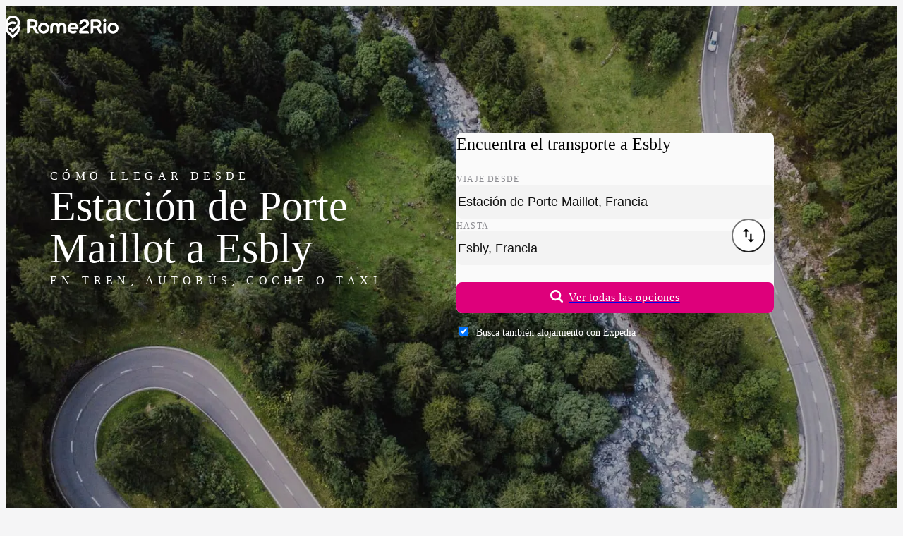

--- FILE ---
content_type: text/html;charset=UTF-8
request_url: https://www.rome2rio.com/es/s/Estaci%C3%B3n-de-Porte-Maillot/Esbly
body_size: 63212
content:
<!doctype html><html lang=es><head><meta charset=UTF-8><meta name=viewport content="width=device-width, initial-scale=1.0"><meta name=naver-site-verification content=be02a679d6b8a1c0dea9b54850601dece452762d><meta name=baidu-site-verification content=codeva-7lEJEKVILQ><script>
    window.sentryOnLoad = function () {
      Sentry.init({
        release: "landing-page-service@v2026.01.30.01",
        environment: "prod",
        allowUrls: [/^https:\/\/www\.rome2rio\.com\//],
        ignoreErrors: ["Unexpected token ?","Unexpected token '?'","expected expression, got '?'","Failed to execute 'matches' on 'Element'","Element.matches: 'div[aria-labelledby=\"schedules-header\"] > div > div:-abp-contains(Ad)' is not a valid selector","ReferenceError: Can't find variable: gmo","Can't find variable: gmo","Event `CustomEvent` (type=unhandledrejection) captured as promise rejection","Invalid call to runtime.sendMessage()"],
        beforeSend(event) {
          let error, message, frames;

          if (event && event.exception && event.exception.values) {
            error = event.exception.values[0];
          }

          if (error && error.value) {
            message = error.value;
          }

          if (message && ["Unexpected token ?","Unexpected token '?'","expected expression, got '?'","Failed to execute 'matches' on 'Element'","Element.matches: 'div[aria-labelledby=\"schedules-header\"] > div > div:-abp-contains(Ad)' is not a valid selector","ReferenceError: Can't find variable: gmo","Can't find variable: gmo","Event `CustomEvent` (type=unhandledrejection) captured as promise rejection","Invalid call to runtime.sendMessage()"].includes(message)) return null;

          if (error && error.stacktrace && error.stacktrace.frames) {
            frames = error.stacktrace.frames;
          }

          if (
            frames &&
            ["\u003Canonymous\u003E", "<anonymous>"].includes(
              frames[0].filename,
            )
          ) {
            return null;
          }

          if (
            event &&
            event.scraping_attempts &&
            event.scraping_attempts[0] &&
            event.scraping_attempts[0].status === "failure"
          ) {
            return null;
          }

          // filter out UnhandledRejection errors that have no information
          if (
            event &&
            event.exception &&
            event.exception.values &&
            event.exception.values.length == 1
          ) {
            const e = event.exception.values[0];
            if (
              e.type === "UnhandledRejection" &&
              e.value.includes(
                "Non-Error promise rejection captured with value: undefined",
              )
            ) {
              return null;
            }
          }

          return event;
        },
      });
      Sentry.setContext(
        "Context",
        {"frontendFeatures":"!LogAnalyticsEventsToConsole,FillAds:default,Sentry,PopunderOptOut:Inline,ThrowTestError:None,!ShowDebug,LanguageCode:es,!ShowTranslationIDs,!ForceFallbackImages,!TripPageAdsStickyFooter,!TripPageAdsInlineMobile,TripPageAdsLeaderboardDesktop,TripPageAdsInlineDesktop,!ParseApiResponse,!Marker,MockConsentStatus:undefined,A2BPage,!HomePage,!DestinationPage,!CountryItineraryInCityDLP,!EnableFirstTimeTravelers","backendFeatures":""},
      );
      Sentry.setTag("LandingPage");
    };
  </script><script src=https://js.sentry-cdn.com/f4f46e4a910ff55cb7933e1a2e06362b.min.js crossorigin=anonymous defer></script><script async src=https://static.rome2rio.com/scripts/sp.js></script><script>if (!window["snowplow"]) { window.GlobalSnowplowNamespace = window.GlobalSnowplowNamespace || []; window.GlobalSnowplowNamespace.push("snowplow"); window["snowplow"] = function () { (window["snowplow"].q = window["snowplow"].q || []).push(arguments); }; window["snowplow"].q = window["snowplow"].q || []; }</script><script>window.snowplow("newTracker", "r2r-prod", "https://stemchristie.rome2rio.com", {"appId":"r2r-lp-marko","eventMethod":"beacon","contexts":{"session":true}});</script><!--M#s0-1-0-0-4-1--><!--M/--><script defer src=https://static.cloudflareinsights.com/beacon.min.js data-cf-beacon='{"token": "69ce3001c7834dacb52930dcd7fe902a", "spa": false}'></script><script>
  window.snowplow("addGlobalContexts", [{"schema":"iglu:com.rome2rio/window_identifiers/jsonschema/1-0-0","data":{}},{"schema":"iglu:com.rome2rio/screen_content/jsonschema/1-0-0","data":{"Screen":"A-to-B"}},{"schema":"iglu:com.rome2rio/request_identifiers/jsonschema/1-0-0","data":{"Uid":"USCol20260130070330465uzdd","Aqid":"USCol20260130070330465uzdd","RequestId":"019c0db6-cfa1-74f1-b1cf-00ab4e2a9a74"}},{"schema":"iglu:com.rome2rio/experiments/jsonschema/1-0-0","data":{"BackendEnrolmentsEncoded":"lt:1"}}]);
</script><script>window.snowplow("trackStructEvent", { category: "GenericLandingPage", action: "Pageload:Init", context: [ { schema: "iglu:com.rome2rio/event_trigger/jsonschema/1-0-0", data: { interaction: false, }, }, ], });</script><link rel=preload href=https://static.rome2rio.com/lp-proxy/assets/roboto-latin-300-ThHrQhYb.woff2 as=font type=font/woff2 fetchpriority=low crossorigin><link rel=preload href=https://static.rome2rio.com/lp-proxy/assets/roboto-latin-400-mTIRXP6Y.woff2 as=font type=font/woff2 crossorigin><link rel=preload href=https://static.rome2rio.com/lp-proxy/assets/roboto-latin-500-Dxdx3aXO.woff2 as=font type=font/woff2 crossorigin><style>@font-face { font-family: "Roboto"; font-style: normal; font-display: swap; font-weight: 300; src: local("Roboto Light"), local("Roboto-Light"), url("https://static.rome2rio.com/lp-proxy/assets/roboto-latin-ext-300-DEsNdRC-.woff2") format("woff2"); unicode-range: U+0100-02AF, U+0304, U+0308, U+0329, U+1E00-1E9F, U+1EF2-1EFF, U+2020, U+20A0-20AB, U+20AD-20CF, U+2113, U+2C60-2C7F, U+A720-A7FF; } @font-face { font-family: "Roboto"; font-style: normal; font-display: swap; font-weight: 400; src: local("Roboto"), local("Roboto-Regular"), url("https://static.rome2rio.com/lp-proxy/assets/roboto-latin-ext-400-4bLplyDh.woff2") format("woff2"); unicode-range: U+0100-02AF, U+0304, U+0308, U+0329, U+1E00-1E9F, U+1EF2-1EFF, U+2020, U+20A0-20AB, U+20AD-20CF, U+2113, U+2C60-2C7F, U+A720-A7FF; } @font-face { font-family: "Roboto"; font-style: normal; font-display: swap; font-weight: 500; src: local("Roboto Medium"), local("Roboto-Medium"), url("https://static.rome2rio.com/lp-proxy/assets/roboto-latin-ext-500-BWKy6SgX.woff2") format("woff2"); unicode-range: U+0100-02AF, U+0304, U+0308, U+0329, U+1E00-1E9F, U+1EF2-1EFF, U+2020, U+20A0-20AB, U+20AD-20CF, U+2113, U+2C60-2C7F, U+A720-A7FF; } @font-face { font-family: "Roboto"; font-style: normal; font-display: swap; font-weight: 600; src: local("Roboto SemiBold"), local("Roboto-SemiBold"), url("https://static.rome2rio.com/lp-proxy/assets/roboto-latin-ext-600-SekShQfT.woff2") format("woff2"); unicode-range: U+0100-02AF, U+0304, U+0308, U+0329, U+1E00-1E9F, U+1EF2-1EFF, U+2020, U+20A0-20AB, U+20AD-20CF, U+2113, U+2C60-2C7F, U+A720-A7FF; } @font-face { font-family: "Roboto"; font-style: normal; font-display: swap; font-weight: 300; src: local("Roboto Light"), local("Roboto-Light"), url("https://static.rome2rio.com/lp-proxy/assets/roboto-latin-300-ThHrQhYb.woff2") format("woff2"); unicode-range: U+0000-00FF, U+0131, U+0152-0153, U+02BB-02BC, U+02C6, U+02DA, U+02DC, U+0304, U+0308, U+0329, U+2000-206F, U+2074, U+20AC, U+2122, U+2191, U+2193, U+2212, U+2215, U+FEFF, U+FFFD; } @font-face { font-family: "Roboto"; font-style: normal; font-display: swap; font-weight: 400; src: local("Roboto"), local("Roboto-Regular"), url("https://static.rome2rio.com/lp-proxy/assets/roboto-latin-400-mTIRXP6Y.woff2") format("woff2"); unicode-range: U+0000-00FF, U+0131, U+0152-0153, U+02BB-02BC, U+02C6, U+02DA, U+02DC, U+0304, U+0308, U+0329, U+2000-206F, U+2074, U+20AC, U+2122, U+2191, U+2193, U+2212, U+2215, U+FEFF, U+FFFD; } @font-face { font-family: "Roboto"; font-style: normal; font-display: swap; font-weight: 500; src: local("Roboto Medium"), local("Roboto-Medium"), url("https://static.rome2rio.com/lp-proxy/assets/roboto-latin-500-Dxdx3aXO.woff2") format("woff2"); unicode-range: U+0000-00FF, U+0131, U+0152-0153, U+02BB-02BC, U+02C6, U+02DA, U+02DC, U+0304, U+0308, U+0329, U+2000-206F, U+2074, U+20AC, U+2122, U+2191, U+2193, U+2212, U+2215, U+FEFF, U+FFFD; } @font-face { font-family: "Roboto"; font-style: normal; font-display: swap; font-weight: 600; src: local("Roboto SemiBold"), local("Roboto-SemiBold"), url("https://static.rome2rio.com/lp-proxy/assets/roboto-latin-600-CeM5gOv8.woff2") format("woff2"); unicode-range: U+0000-00FF, U+0131, U+0152-0153, U+02BB-02BC, U+02C6, U+02DA, U+02DC, U+0304, U+0308, U+0329, U+2000-206F, U+2074, U+20AC, U+2122, U+2191, U+2193, U+2212, U+2215, U+FEFF, U+FFFD; }</style><script>$mbp="https://static.rome2rio.com/lp-proxy/assets/"</script><script async type="module" crossorigin src="https://static.rome2rio.com/lp-proxy/assets/$lang.s.$origin.$destination-CDXHysOd.js"></script><link rel="modulepreload" crossorigin href="https://static.rome2rio.com/lp-proxy/assets/_DL9_blbS.js"><link rel="modulepreload" crossorigin href="https://static.rome2rio.com/lp-proxy/assets/_CgMk4ULZ.js"><link rel="modulepreload" crossorigin href="https://static.rome2rio.com/lp-proxy/assets/_DkxPMyxX.js"><link rel="modulepreload" crossorigin href="https://static.rome2rio.com/lp-proxy/assets/_C7Et9Yv3.js"><link rel="modulepreload" crossorigin href="https://static.rome2rio.com/lp-proxy/assets/_QzkMVukF.js"><link rel="modulepreload" crossorigin href="https://static.rome2rio.com/lp-proxy/assets/_BaKpDfD-.js"><link rel="modulepreload" crossorigin href="https://static.rome2rio.com/lp-proxy/assets/__1B7r4yF.js"><link rel="modulepreload" crossorigin href="https://static.rome2rio.com/lp-proxy/assets/_0syoobcb.js"><link rel="modulepreload" crossorigin href="https://static.rome2rio.com/lp-proxy/assets/_DxTXIutj.js"><link rel="modulepreload" crossorigin href="https://static.rome2rio.com/lp-proxy/assets/_SWJvXPyQ.js"><link rel="modulepreload" crossorigin href="https://static.rome2rio.com/lp-proxy/assets/_D1lJeMtY.js"><link rel="modulepreload" crossorigin href="https://static.rome2rio.com/lp-proxy/assets/_DZScXxVg.js"><link rel="modulepreload" crossorigin href="https://static.rome2rio.com/lp-proxy/assets/_D4FHRTv6.js"><link rel="modulepreload" crossorigin href="https://static.rome2rio.com/lp-proxy/assets/_DutoEiXV.js"><link rel="modulepreload" crossorigin href="https://static.rome2rio.com/lp-proxy/assets/_ZTa8irFD.js"><link rel="modulepreload" crossorigin href="https://static.rome2rio.com/lp-proxy/assets/_F9ITSfBE.js"><link rel="modulepreload" crossorigin href="https://static.rome2rio.com/lp-proxy/assets/_D-js7v1c.js"><link rel="modulepreload" crossorigin href="https://static.rome2rio.com/lp-proxy/assets/_BJ0in6LQ.js"><link rel="modulepreload" crossorigin href="https://static.rome2rio.com/lp-proxy/assets/_C01FqzKQ.js"><link rel="modulepreload" crossorigin href="https://static.rome2rio.com/lp-proxy/assets/_CR9yeasF.js"><link rel="modulepreload" crossorigin href="https://static.rome2rio.com/lp-proxy/assets/_D13xnDrk.js"><link rel="modulepreload" crossorigin href="https://static.rome2rio.com/lp-proxy/assets/_ByzDI2Zb.js"><link rel="modulepreload" crossorigin href="https://static.rome2rio.com/lp-proxy/assets/_DzTzZj2m.js"><link rel="modulepreload" crossorigin href="https://static.rome2rio.com/lp-proxy/assets/_bIKvZuIo.js"><link rel="modulepreload" crossorigin href="https://static.rome2rio.com/lp-proxy/assets/_CexTzrU8.js"><link rel="modulepreload" crossorigin href="https://static.rome2rio.com/lp-proxy/assets/_BCYKRdZa.js"><link rel="modulepreload" crossorigin href="https://static.rome2rio.com/lp-proxy/assets/_DxduAT-R.js"><link rel="modulepreload" crossorigin href="https://static.rome2rio.com/lp-proxy/assets/_BNNr3diH.js"><link rel="modulepreload" crossorigin href="https://static.rome2rio.com/lp-proxy/assets/_DGo-Ot97.js"><link rel="modulepreload" crossorigin href="https://static.rome2rio.com/lp-proxy/assets/_RLCsyDDA.js"><style>/*! tailwindcss v4.1.18 | MIT License | https://tailwindcss.com */@layer properties{@supports ((-webkit-hyphens:none) and (not (margin-trim:inline))) or ((-moz-orient:inline) and (not (color:rgb(from red r g b)))){*,:before,:after,::backdrop{--tw-translate-x:0;--tw-translate-y:0;--tw-translate-z:0;--tw-scale-x:1;--tw-scale-y:1;--tw-scale-z:1;--tw-rotate-x:initial;--tw-rotate-y:initial;--tw-rotate-z:initial;--tw-skew-x:initial;--tw-skew-y:initial;--tw-scroll-snap-strictness:proximity;--tw-space-y-reverse:0;--tw-divide-x-reverse:0;--tw-border-style:solid;--tw-divide-y-reverse:0;--tw-gradient-position:initial;--tw-gradient-from:#0000;--tw-gradient-via:#0000;--tw-gradient-to:#0000;--tw-gradient-stops:initial;--tw-gradient-via-stops:initial;--tw-gradient-from-position:0%;--tw-gradient-via-position:50%;--tw-gradient-to-position:100%;--tw-leading:initial;--tw-font-weight:initial;--tw-tracking:initial;--tw-shadow:0 0 #0000;--tw-shadow-color:initial;--tw-shadow-alpha:100%;--tw-inset-shadow:0 0 #0000;--tw-inset-shadow-color:initial;--tw-inset-shadow-alpha:100%;--tw-ring-color:initial;--tw-ring-shadow:0 0 #0000;--tw-inset-ring-color:initial;--tw-inset-ring-shadow:0 0 #0000;--tw-ring-inset:initial;--tw-ring-offset-width:0px;--tw-ring-offset-color:#fff;--tw-ring-offset-shadow:0 0 #0000;--tw-outline-style:solid;--tw-blur:initial;--tw-brightness:initial;--tw-contrast:initial;--tw-grayscale:initial;--tw-hue-rotate:initial;--tw-invert:initial;--tw-opacity:initial;--tw-saturate:initial;--tw-sepia:initial;--tw-drop-shadow:initial;--tw-drop-shadow-color:initial;--tw-drop-shadow-alpha:100%;--tw-drop-shadow-size:initial;--tw-duration:initial;--tw-ease:initial;--tw-content:""}}}:root,:host{--font-sans:"Roboto",-apple-system,BlinkMacSystemFont,"Segoe UI",Oxygen-Sans,Ubuntu,Cantarell,"Helvetica Neue",sans-serif;--font-serif:"Roboto Serif",serif;--font-mono:ui-monospace,SFMono-Regular,Menlo,Monaco,Consolas,"Liberation Mono","Courier New",monospace;--color-red-100:#ffe4e3;--color-red-400:#d91a0e;--color-red-500:#c4180d;--color-red-700:#890e06;--color-yellow-100:#fff0df;--color-yellow-400:#ffa100;--color-yellow-700:#9f5600;--color-green-100:#ddf7e5;--color-green-400:#008b2f;--color-green-700:#005e20;--color-blue-100:#e8efff;--color-blue-400:#3c78f4;--color-blue-500:#3269d9;--color-blue-600:#2e60c6;--color-blue-700:#204484;--color-gray-100:#f3f4f6;--color-gray-300:#d1d5dc;--color-gray-700:#364153;--color-neutral-100:#fff;--color-neutral-300:#fafafa;--color-neutral-500:#f3f3f3;--color-neutral-600:#f1f1f1;--color-neutral-700:#ebebeb;--color-neutral-800:#e3e3e3;--color-neutral-900:#d4d4d4;--color-black:#000;--color-white:#fff;--spacing:.25rem;--container-md:28rem;--container-lg:32rem;--container-2xl:42rem;--container-3xl:48rem;--container-4xl:56rem;--container-6xl:72rem;--container-7xl:80rem;--text-xs:.75rem;--text-xs--line-height:calc(1/.75);--text-sm:.875rem;--text-sm--line-height:calc(1.25/.875);--text-base:1rem;--text-base--line-height: 1.5 ;--text-lg:1.125rem;--text-lg--line-height:calc(1.75/1.125);--text-xl:1.25rem;--text-xl--line-height:calc(1.75/1.25);--text-2xl:1.5rem;--text-2xl--line-height:calc(2/1.5);--text-3xl:1.875rem;--text-3xl--line-height: 1.2 ;--text-4xl:2.25rem;--text-4xl--line-height:calc(2.5/2.25);--text-6xl:3.75rem;--text-6xl--line-height:1;--font-weight-light:300;--font-weight-normal:400;--font-weight-medium:500;--font-weight-semibold:600;--font-weight-bold:700;--font-weight-extrabold:800;--tracking-tight:-.025em;--tracking-wide:.025em;--tracking-wider:.05em;--tracking-widest:.1em;--leading-tight:1.25rem;--leading-normal:1.5rem;--leading-relaxed:1.75rem;--leading-loose:2rem;--radius-sm:.25rem;--radius-md:.375rem;--radius-lg:.5rem;--radius-xl:.75rem;--radius-2xl:1rem;--radius-3xl:1.5rem;--radius-4xl:2rem;--drop-shadow-xs:0 1px 1px #0000000d;--drop-shadow-md:0 3px 3px #0000001f;--drop-shadow-lg:0 4px 4px #00000026;--ease-in-out:cubic-bezier(.4,0,.2,1);--animate-pulse:pulse 2s cubic-bezier(.4,0,.6,1)infinite;--aspect-video:16/9;--default-transition-duration:.15s;--default-transition-timing-function:cubic-bezier(.4,0,.2,1);--default-font-family:var(--font-sans);--default-mono-font-family:var(--font-mono);--color-product-100:#ffcae8;--color-product-300:#f8a4d4;--color-product-400:#de007b;--color-product-500:#c90070;--color-product-600:#b80066;--color-product-800:#9e0058;--color-neutral-1000:#ccc;--color-neutral-1100:#b5b5b5;--color-neutral-1200:#8a8a8a;--color-neutral-1300:#707070;--color-neutral-1400:#4a4a4a;--color-neutral-1600:#1a1a1a;--color-transport-teal-400:#04c9a6;--color-transport-teal-700:#006b58;--color-transport-orange-400:#e47225;--color-transport-orange-700:#803e12;--color-transport-blue-400:#2ebad3;--color-transport-blue-700:#1c707f;--color-transport-red-400:#e0043b;--color-transport-green-400:#24b94e;--color-transport-purple-400:#734286;--color-transport-purple-700:#452850;--color-transport-yellow-400:#ffad00;--color-transport-yellow-700:#926402;--color-transport-grey-400:#4d4d4d;--color-transport-grey-700:#2b2b2b;--color-transport-black-400:#171717;--color-transport-black-700:#0a0a0a;--color-accommodation-blue-400:#0b76db;--leading-none:1rem;--text-label-md:var(--text-sm);--text-label-md--line-height:var(--leading-none);--text-label-lg:var(--text-base);--text-label-lg--line-height:var(--leading-tight);--text-body-md:var(--text-sm);--text-body-md--line-height:var(--leading-tight);--animate-fade-in:fade-in .8s ease-in;--color-rome2rio-pink:#de007b;--color-rome2rio-pink-secondary:#c90070;--color-cod-grey:#1f1e1e;--color-dialog-warning:#fbeed5;--color-rain-forest:#007c50;--color-notification-green:#e6f2ee;--color-green-forest:#596341;--color-green-forest-darker:#2c3524;--color-emerald:#1b874a;--color-text-primary:#303030;--color-text-secondary:#707070;--color-background:#f7f7f7;--color-background-page:#fff;--color-neutral:#f1f1f1;--color-neutral-300-DEPRECATED:#4e5364;--color-n-500:#333;--color-n-400:#222;--color-n-300:#2b2b2b;--color-n-200:#393939;--color-n-90:#5a5a5a;--color-n-80:#666;--color-n-70:#7b7b7b;--color-n-60:#909090;--color-n-50:#a2a2a2;--color-n-40:#c7c7c7;--color-n-30:#ebebeb;--color-n-20:#f3f3f3;--color-n-10:#fafafa;--color-train-purple:#734286;--color-train-purple-darker:#452850;--color-place-acqua:#04c9a6;--color-place-acqua-darker:#006b58;--color-bikeshare-green:#84ca4b;--color-ferry-blue:#2ebad3;--color-ferry-blue-darker:#1c707f;--color-rideshare-red:#e0043b;--color-bus-orange:#e47225;--color-bus-orange-darker:#803e12;--color-taxi-yellow:#ffad00;--color-drive-grey:#4f4f4f;--color-grey-suit:#8e8e93;--color-purple-light:#e9ddee;--color-acqua-light:#bbf0e7;--color-blue-light:#c1ebf2;--color-red-light:#fecdd9;--color-pink-light:#e8b1cf;--color-orange-light:#ffe3d4;--color-yellow-light:#ffefcc;--color-grey-light:#e5e5e5;--color-grey-lighter:#eee;--color-grey-icon:#cacaca;--color-segment-color:#fafaf9;--color-border-grey:#e1e1e1;--color-accessible-grey:#6c6e74;--color-train-purple-filtered:#88559b;--color-place-acqua-filtered:#4fc4b9;--color-bikeshare-green-filtered:#97c76a;--color-ferry-blue-filtered:#61aad7;--color-rideshare-red-filtered:#df5b75;--color-bus-orange-filtered:#e38a4e;--color-taxi-yellow-filtered:#ffa752;--color-drive-grey-filtered:#6b6b6b;--color-blue-focus-state:#005bd3;--spacing-15:3.75rem;--spacing-30:7.5rem;--spacing-nav:75px}@layer base{*,:after,:before,::backdrop{box-sizing:border-box;border:0 solid;margin:0;padding:0}::file-selector-button{box-sizing:border-box;border:0 solid;margin:0;padding:0}html,:host{-webkit-text-size-adjust:100%;-moz-tab-size:4;tab-size:4;line-height:1.5;font-family:var(--default-font-family,ui-sans-serif,system-ui,sans-serif,"Apple Color Emoji","Segoe UI Emoji","Segoe UI Symbol","Noto Color Emoji");font-feature-settings:var(--default-font-feature-settings,normal);font-variation-settings:var(--default-font-variation-settings,normal);-webkit-tap-highlight-color:transparent}hr{height:0;color:inherit;border-top-width:1px}abbr:where([title]){-webkit-text-decoration:underline dotted;text-decoration:underline dotted}h1,h2,h3,h4,h5,h6{font-size:inherit;font-weight:inherit}a{color:inherit;-webkit-text-decoration:inherit;text-decoration:inherit}b,strong{font-weight:bolder}code,kbd,samp,pre{font-family:var(--default-mono-font-family,ui-monospace,SFMono-Regular,Menlo,Monaco,Consolas,"Liberation Mono","Courier New",monospace);font-feature-settings:var(--default-mono-font-feature-settings,normal);font-variation-settings:var(--default-mono-font-variation-settings,normal);font-size:1em}small{font-size:80%}sub,sup{vertical-align:baseline;font-size:75%;line-height:0;position:relative}sub{bottom:-.25em}sup{top:-.5em}table{text-indent:0;border-color:inherit;border-collapse:collapse}:-moz-focusring{outline:auto}progress{vertical-align:baseline}summary{display:list-item}ol,ul,menu{list-style:none}img,svg,video,canvas,audio,iframe,embed,object{vertical-align:middle;display:block}img,video{max-width:100%;height:auto}button,input,select,optgroup,textarea{font:inherit;font-feature-settings:inherit;font-variation-settings:inherit;letter-spacing:inherit;color:inherit;opacity:1;background-color:#0000;border-radius:0}::file-selector-button{font:inherit;font-feature-settings:inherit;font-variation-settings:inherit;letter-spacing:inherit;color:inherit;opacity:1;background-color:#0000;border-radius:0}:where(select:is([multiple],[size])) optgroup{font-weight:bolder}:where(select:is([multiple],[size])) optgroup option{padding-inline-start:20px}::file-selector-button{margin-inline-end:4px}::placeholder{opacity:1}@supports (not (-webkit-appearance:-apple-pay-button)) or (contain-intrinsic-size:1px){::placeholder{color:currentColor}@supports (color:color-mix(in lab,red,red)){::placeholder{color:color-mix(in oklab,currentcolor 50%,transparent)}}}textarea{resize:vertical}::-webkit-search-decoration{-webkit-appearance:none}::-webkit-date-and-time-value{min-height:1lh;text-align:inherit}::-webkit-datetime-edit{padding-block:0}::-webkit-datetime-edit-year-field{padding-block:0}::-webkit-datetime-edit-month-field{padding-block:0}::-webkit-datetime-edit-day-field{padding-block:0}::-webkit-datetime-edit-hour-field{padding-block:0}::-webkit-datetime-edit-minute-field{padding-block:0}::-webkit-datetime-edit-second-field{padding-block:0}::-webkit-datetime-edit-millisecond-field{padding-block:0}::-webkit-datetime-edit-meridiem-field{padding-block:0}::-webkit-calendar-picker-indicator{line-height:1}:-moz-ui-invalid{box-shadow:none}button,input:where([type=button],[type=reset],[type=submit]){-webkit-appearance:button;-moz-appearance:button;appearance:button}::file-selector-button{-webkit-appearance:button;-moz-appearance:button;appearance:button}::-webkit-inner-spin-button{height:auto}::-webkit-outer-spin-button{height:auto}[hidden]:where(:not([hidden=until-found])){display:none!important}input:where([type=text]),input:where(:not([type])),input:where([type=email]),input:where([type=url]),input:where([type=password]),input:where([type=number]),input:where([type=date]),input:where([type=datetime-local]),input:where([type=month]),input:where([type=search]),input:where([type=tel]),input:where([type=time]),input:where([type=week]),select:where([multiple]),textarea,select{-webkit-appearance:none;-moz-appearance:none;appearance:none;--tw-shadow:0 0 #0000;background-color:#fff;border-width:1px;border-color:#6a7282;border-radius:0;padding:.5rem .75rem;font-size:1rem;line-height:1.5rem}:is(input:where([type=text]),input:where(:not([type])),input:where([type=email]),input:where([type=url]),input:where([type=password]),input:where([type=number]),input:where([type=date]),input:where([type=datetime-local]),input:where([type=month]),input:where([type=search]),input:where([type=tel]),input:where([type=time]),input:where([type=week]),select:where([multiple]),textarea,select):focus{outline-offset:2px;--tw-ring-inset:var(--tw-empty, );--tw-ring-offset-width:0px;--tw-ring-offset-color:#fff;--tw-ring-color:#2e60c6;--tw-ring-offset-shadow:var(--tw-ring-inset)0 0 0 var(--tw-ring-offset-width)var(--tw-ring-offset-color);--tw-ring-shadow:var(--tw-ring-inset)0 0 0 calc(1px + var(--tw-ring-offset-width))var(--tw-ring-color);box-shadow:var(--tw-ring-offset-shadow),var(--tw-ring-shadow),var(--tw-shadow);border-color:#2e60c6;outline:2px solid #0000}input::placeholder,textarea::placeholder{color:#6a7282;opacity:1}::-webkit-datetime-edit-fields-wrapper{padding:0}::-webkit-date-and-time-value{min-height:1.5em}::-webkit-date-and-time-value{text-align:inherit}::-webkit-datetime-edit{display:inline-flex}::-webkit-datetime-edit{padding-top:0;padding-bottom:0}::-webkit-datetime-edit-year-field{padding-top:0;padding-bottom:0}::-webkit-datetime-edit-month-field{padding-top:0;padding-bottom:0}::-webkit-datetime-edit-day-field{padding-top:0;padding-bottom:0}::-webkit-datetime-edit-hour-field{padding-top:0;padding-bottom:0}::-webkit-datetime-edit-minute-field{padding-top:0;padding-bottom:0}::-webkit-datetime-edit-second-field{padding-top:0;padding-bottom:0}::-webkit-datetime-edit-millisecond-field{padding-top:0;padding-bottom:0}::-webkit-datetime-edit-meridiem-field{padding-top:0;padding-bottom:0}select{-webkit-print-color-adjust:exact;color-adjust:exact;print-color-adjust:exact;background-image:url("data:image/svg+xml,%3csvg xmlns='http://www.w3.org/2000/svg' fill='none' viewBox='0 0 20 20'%3e%3cpath stroke='rgb(106%2c 114%2c 130)' stroke-linecap='round' stroke-linejoin='round' stroke-width='1.5' d='M6 8l4 4 4-4'/%3e%3c/svg%3e");background-position:right .5rem center;background-repeat:no-repeat;background-size:1.5em 1.5em;padding-right:2.5rem}select:where([multiple]),select:where([size]:not([size="1"])){background-image:initial;background-position:initial;background-repeat:unset;background-size:initial;-webkit-print-color-adjust:unset;color-adjust:unset;print-color-adjust:unset;padding-right:.75rem}input:where([type=checkbox]),input:where([type=radio]){-webkit-appearance:none;-moz-appearance:none;appearance:none;-webkit-print-color-adjust:exact;color-adjust:exact;print-color-adjust:exact;vertical-align:middle;-webkit-user-select:none;user-select:none;color:#2e60c6;--tw-shadow:0 0 #0000;background-color:#fff;background-origin:border-box;border-width:1px;border-color:#6a7282;flex-shrink:0;width:1rem;height:1rem;padding:0;display:inline-block}input:where([type=checkbox]){border-radius:0}input:where([type=radio]){border-radius:100%}input:where([type=checkbox]):focus,input:where([type=radio]):focus{outline-offset:2px;--tw-ring-inset:var(--tw-empty, );--tw-ring-offset-width:2px;--tw-ring-offset-color:#fff;--tw-ring-color:#2e60c6;--tw-ring-offset-shadow:var(--tw-ring-inset)0 0 0 var(--tw-ring-offset-width)var(--tw-ring-offset-color);--tw-ring-shadow:var(--tw-ring-inset)0 0 0 calc(2px + var(--tw-ring-offset-width))var(--tw-ring-color);box-shadow:var(--tw-ring-offset-shadow),var(--tw-ring-shadow),var(--tw-shadow);outline:2px solid #0000}input:where([type=checkbox]):checked,input:where([type=radio]):checked{background-color:currentColor;background-position:50%;background-repeat:no-repeat;background-size:100% 100%;border-color:#0000}input:where([type=checkbox]):checked{background-image:url("data:image/svg+xml,%3csvg viewBox='0 0 16 16' fill='white' xmlns='http://www.w3.org/2000/svg'%3e%3cpath d='M12.207 4.793a1 1 0 010 1.414l-5 5a1 1 0 01-1.414 0l-2-2a1 1 0 011.414-1.414L6.5 9.086l4.293-4.293a1 1 0 011.414 0z'/%3e%3c/svg%3e")}@media (forced-colors:active){input:where([type=checkbox]):checked{-webkit-appearance:auto;-moz-appearance:auto;appearance:auto}}input:where([type=radio]):checked{background-image:url("data:image/svg+xml,%3csvg viewBox='0 0 16 16' fill='white' xmlns='http://www.w3.org/2000/svg'%3e%3ccircle cx='8' cy='8' r='3'/%3e%3c/svg%3e")}@media (forced-colors:active){input:where([type=radio]):checked{-webkit-appearance:auto;-moz-appearance:auto;appearance:auto}}input:where([type=checkbox]):checked:hover,input:where([type=checkbox]):checked:focus,input:where([type=radio]):checked:hover,input:where([type=radio]):checked:focus{background-color:currentColor;border-color:#0000}input:where([type=checkbox]):indeterminate{background-color:currentColor;background-image:url("data:image/svg+xml,%3csvg xmlns='http://www.w3.org/2000/svg' fill='none' viewBox='0 0 16 16'%3e%3cpath stroke='white' stroke-linecap='round' stroke-linejoin='round' stroke-width='2' d='M4 8h8'/%3e%3c/svg%3e");background-position:50%;background-repeat:no-repeat;background-size:100% 100%;border-color:#0000}@media (forced-colors:active){input:where([type=checkbox]):indeterminate{-webkit-appearance:auto;-moz-appearance:auto;appearance:auto}}input:where([type=checkbox]):indeterminate:hover,input:where([type=checkbox]):indeterminate:focus{background-color:currentColor;border-color:#0000}input:where([type=file]){background:unset;border-color:inherit;font-size:unset;line-height:inherit;border-width:0;border-radius:0;padding:0}input:where([type=file]):focus{outline:1px solid buttontext;outline:1px auto -webkit-focus-ring-color}}.pointer-events-auto{pointer-events:auto}.pointer-events-none{pointer-events:none}.collapse{visibility:collapse}.visible{visibility:visible}.sr-only{clip-path:inset(50%);white-space:nowrap;border-width:0;width:1px;height:1px;margin:-1px;padding:0;position:absolute;overflow:hidden}.absolute{position:absolute}.fixed{position:fixed}.relative{position:relative}.static{position:static}.sticky{position:sticky}.inset-0{inset:calc(var(--spacing)*0)}.-inset-x-2{inset-inline:calc(var(--spacing)*-2)}.inset-x-0{inset-inline:calc(var(--spacing)*0)}.inset-x-1\/2{inset-inline:50%}.inset-x-4{inset-inline:calc(var(--spacing)*4)}.-inset-y-2{inset-block:calc(var(--spacing)*-2)}.inset-y-0{inset-block:calc(var(--spacing)*0)}.-top-3{top:calc(var(--spacing)*-3)}.top-0{top:calc(var(--spacing)*0)}.top-1{top:calc(var(--spacing)*1)}.top-1\/2{top:50%}.top-2{top:calc(var(--spacing)*2)}.top-3{top:calc(var(--spacing)*3)}.top-4{top:calc(var(--spacing)*4)}.top-5{top:calc(var(--spacing)*5)}.top-6{top:calc(var(--spacing)*6)}.top-\[50\%\]{top:50%}.top-full{top:100%}.-right-2{right:calc(var(--spacing)*-2)}.right-0{right:calc(var(--spacing)*0)}.right-1{right:calc(var(--spacing)*1)}.right-3{right:calc(var(--spacing)*3)}.right-4{right:calc(var(--spacing)*4)}.right-5{right:calc(var(--spacing)*5)}.right-6{right:calc(var(--spacing)*6)}.-bottom-1\.5{bottom:calc(var(--spacing)*-1.5)}.bottom-0{bottom:calc(var(--spacing)*0)}.bottom-2{bottom:calc(var(--spacing)*2)}.bottom-3{bottom:calc(var(--spacing)*3)}.bottom-4{bottom:calc(var(--spacing)*4)}.-left-9{left:calc(var(--spacing)*-9)}.left-0{left:calc(var(--spacing)*0)}.left-1\/2{left:50%}.left-2{left:calc(var(--spacing)*2)}.left-3{left:calc(var(--spacing)*3)}.z-0{z-index:0}.z-10{z-index:10}.z-20{z-index:20}.z-30{z-index:30}.z-50{z-index:50}.z-\[5\]{z-index:5}.z-\[60\]{z-index:60}.order-1{order:1}.order-2{order:2}.order-3{order:3}.order-4{order:4}.order-first{order:-9999}.order-last{order:9999}.col-span-1{grid-column:span 1/span 1}.col-span-2{grid-column:span 2/span 2}.col-span-3{grid-column:span 3/span 3}.col-span-5{grid-column:span 5/span 5}.col-span-7{grid-column:span 7/span 7}.col-span-full{grid-column:1/-1}.col-start-1{grid-column-start:1}.col-start-2{grid-column-start:2}.col-start-3{grid-column-start:3}.col-end-3{grid-column-end:3}.row-span-1{grid-row:span 1/span 1}.row-span-2{grid-row:span 2/span 2}.row-span-4{grid-row:span 4/span 4}.row-start-1{grid-row-start:1}.row-start-2{grid-row-start:2}.row-start-3{grid-row-start:3}.row-start-4{grid-row-start:4}.row-start-5{grid-row-start:5}.float-left{float:left}.container{width:100%}@media (min-width:640px){.container{max-width:640px}}@media (min-width:768px){.container{max-width:768px}}@media (min-width:1024px){.container{max-width:1024px}}@media (min-width:1280px){.container{max-width:1280px}}@media (min-width:1536px){.container{max-width:1536px}}.m-0{margin:calc(var(--spacing)*0)}.m-2{margin:calc(var(--spacing)*2)}.m-auto{margin:auto}.-mx-0\.5{margin-inline:calc(var(--spacing)*-.5)}.-mx-2{margin-inline:calc(var(--spacing)*-2)}.-mx-6{margin-inline:calc(var(--spacing)*-6)}.-mx-\[50vw\]{margin-inline:-50vw}.mx-0\.5{margin-inline:calc(var(--spacing)*.5)}.mx-2{margin-inline:calc(var(--spacing)*2)}.mx-4{margin-inline:calc(var(--spacing)*4)}.mx-5{margin-inline:calc(var(--spacing)*5)}.mx-auto{margin-inline:auto}.-my-4{margin-block:calc(var(--spacing)*-4)}.my-1{margin-block:calc(var(--spacing)*1)}.my-2{margin-block:calc(var(--spacing)*2)}.my-3{margin-block:calc(var(--spacing)*3)}.my-4{margin-block:calc(var(--spacing)*4)}.my-6{margin-block:calc(var(--spacing)*6)}.my-8{margin-block:calc(var(--spacing)*8)}.my-auto{margin-block:auto}.-mt-0\.5{margin-top:calc(var(--spacing)*-.5)}.-mt-6{margin-top:calc(var(--spacing)*-6)}.mt-0{margin-top:calc(var(--spacing)*0)}.mt-1\.5{margin-top:calc(var(--spacing)*1.5)}.mt-2{margin-top:calc(var(--spacing)*2)}.mt-2\.5{margin-top:calc(var(--spacing)*2.5)}.mt-3{margin-top:calc(var(--spacing)*3)}.mt-4{margin-top:calc(var(--spacing)*4)}.mt-5{margin-top:calc(var(--spacing)*5)}.mt-6{margin-top:calc(var(--spacing)*6)}.mt-7{margin-top:calc(var(--spacing)*7)}.mt-8{margin-top:calc(var(--spacing)*8)}.mt-12{margin-top:calc(var(--spacing)*12)}.mt-16{margin-top:calc(var(--spacing)*16)}.mt-20{margin-top:calc(var(--spacing)*20)}.mt-\[12\%\]{margin-top:12%}.mt-auto{margin-top:auto}.-mr-4{margin-right:calc(var(--spacing)*-4)}.mr-0\.5{margin-right:calc(var(--spacing)*.5)}.mr-1{margin-right:calc(var(--spacing)*1)}.mr-1\.5{margin-right:calc(var(--spacing)*1.5)}.mr-2{margin-right:calc(var(--spacing)*2)}.mr-2\.5{margin-right:calc(var(--spacing)*2.5)}.mr-3{margin-right:calc(var(--spacing)*3)}.mr-4{margin-right:calc(var(--spacing)*4)}.-mb-48{margin-bottom:calc(var(--spacing)*-48)}.mb-1{margin-bottom:calc(var(--spacing)*1)}.mb-2{margin-bottom:calc(var(--spacing)*2)}.mb-2\.5{margin-bottom:calc(var(--spacing)*2.5)}.mb-3{margin-bottom:calc(var(--spacing)*3)}.mb-4{margin-bottom:calc(var(--spacing)*4)}.mb-6{margin-bottom:calc(var(--spacing)*6)}.mb-8{margin-bottom:calc(var(--spacing)*8)}.mb-9{margin-bottom:calc(var(--spacing)*9)}.mb-10{margin-bottom:calc(var(--spacing)*10)}.mb-12{margin-bottom:calc(var(--spacing)*12)}.mb-20{margin-bottom:calc(var(--spacing)*20)}.mb-\[72px\]{margin-bottom:72px}.-ml-5{margin-left:calc(var(--spacing)*-5)}.ml-1{margin-left:calc(var(--spacing)*1)}.ml-2{margin-left:calc(var(--spacing)*2)}.ml-3{margin-left:calc(var(--spacing)*3)}.ml-5{margin-left:calc(var(--spacing)*5)}.ml-6{margin-left:calc(var(--spacing)*6)}.ml-14{margin-left:calc(var(--spacing)*14)}.line-clamp-1{-webkit-line-clamp:1;-webkit-box-orient:vertical;display:-webkit-box;overflow:hidden}.line-clamp-2{-webkit-line-clamp:2;-webkit-box-orient:vertical;display:-webkit-box;overflow:hidden}.line-clamp-3{-webkit-line-clamp:3;-webkit-box-orient:vertical;display:-webkit-box;overflow:hidden}.line-clamp-4{-webkit-line-clamp:4;-webkit-box-orient:vertical;display:-webkit-box;overflow:hidden}.block{display:block}.contents{display:contents}.flex{display:flex}.grid{display:grid}.hidden{display:none}.inline{display:inline}.inline-block{display:inline-block}.inline-flex{display:inline-flex}.table{display:table}.aspect-\[3\/2\]{aspect-ratio:3/2}.aspect-\[5\/3\]{aspect-ratio:5/3}.aspect-\[7\/6\]{aspect-ratio:7/6}.aspect-\[10\/7\]{aspect-ratio:10/7}.aspect-square{aspect-ratio:1}.aspect-video{aspect-ratio:var(--aspect-video)}.h-1{height:calc(var(--spacing)*1)}.h-1\.5{height:calc(var(--spacing)*1.5)}.h-2{height:calc(var(--spacing)*2)}.h-2\.5{height:calc(var(--spacing)*2.5)}.h-3{height:calc(var(--spacing)*3)}.h-3\.5{height:calc(var(--spacing)*3.5)}.h-4{height:calc(var(--spacing)*4)}.h-4\.5{height:calc(var(--spacing)*4.5)}.h-5{height:calc(var(--spacing)*5)}.h-6{height:calc(var(--spacing)*6)}.h-7{height:calc(var(--spacing)*7)}.h-7\.5{height:calc(var(--spacing)*7.5)}.h-8{height:calc(var(--spacing)*8)}.h-10{height:calc(var(--spacing)*10)}.h-11{height:calc(var(--spacing)*11)}.h-12{height:calc(var(--spacing)*12)}.h-13{height:calc(var(--spacing)*13)}.h-14{height:calc(var(--spacing)*14)}.h-16{height:calc(var(--spacing)*16)}.h-20{height:calc(var(--spacing)*20)}.h-22\.5{height:calc(var(--spacing)*22.5)}.h-32{height:calc(var(--spacing)*32)}.h-40{height:calc(var(--spacing)*40)}.h-44{height:calc(var(--spacing)*44)}.h-46{height:calc(var(--spacing)*46)}.h-48{height:calc(var(--spacing)*48)}.h-56{height:calc(var(--spacing)*56)}.h-64{height:calc(var(--spacing)*64)}.h-\[90px\]{height:90px}.h-\[250px\]{height:250px}.h-\[600px\]{height:600px}.h-\[662px\]{height:662px}.h-\[calc\(80vh-30px\)\]{height:calc(80vh - 30px)}.h-\[calc\(100vh-30px\)\]{height:calc(100vh - 30px)}.h-auto{height:auto}.h-full{height:100%}.h-px{height:1px}.max-h-0{max-height:calc(var(--spacing)*0)}.max-h-5{max-height:calc(var(--spacing)*5)}.max-h-10{max-height:calc(var(--spacing)*10)}.max-h-20{max-height:calc(var(--spacing)*20)}.max-h-44{max-height:calc(var(--spacing)*44)}.max-h-207\.5{max-height:calc(var(--spacing)*207.5)}.max-h-\[90vh\]{max-height:90vh}.max-h-\[830px\]{max-height:830px}.max-h-\[1000px\]{max-height:1000px}.max-h-full{max-height:100%}.max-h-none{max-height:none}.min-h-0{min-height:calc(var(--spacing)*0)}.min-h-5{min-height:calc(var(--spacing)*5)}.min-h-9{min-height:calc(var(--spacing)*9)}.min-h-12{min-height:calc(var(--spacing)*12)}.min-h-12\.5{min-height:calc(var(--spacing)*12.5)}.min-h-15{min-height:var(--spacing-15)}.min-h-24{min-height:calc(var(--spacing)*24)}.min-h-26\.25{min-height:calc(var(--spacing)*26.25)}.min-h-32{min-height:calc(var(--spacing)*32)}.min-h-55{min-height:calc(var(--spacing)*55)}.min-h-\[100vh\]{min-height:100vh}.min-h-\[280px\]{min-height:280px}.min-h-\[min\(calc\(100vh-30px\)\,830px\)\]{min-height:min(100vh - 30px,830px)}.min-h-full{min-height:100%}.min-h-min{min-height:min-content}.w-1\.5{width:calc(var(--spacing)*1.5)}.w-1\/2{width:50%}.w-1\/3{width:33.3333%}.w-2{width:calc(var(--spacing)*2)}.w-2\.5{width:calc(var(--spacing)*2.5)}.w-2\/3{width:66.6667%}.w-3{width:calc(var(--spacing)*3)}.w-3\.5{width:calc(var(--spacing)*3.5)}.w-3\/4{width:75%}.w-4{width:calc(var(--spacing)*4)}.w-4\.5{width:calc(var(--spacing)*4.5)}.w-5{width:calc(var(--spacing)*5)}.w-6{width:calc(var(--spacing)*6)}.w-7{width:calc(var(--spacing)*7)}.w-8{width:calc(var(--spacing)*8)}.w-9{width:calc(var(--spacing)*9)}.w-10{width:calc(var(--spacing)*10)}.w-12{width:calc(var(--spacing)*12)}.w-20{width:calc(var(--spacing)*20)}.w-23{width:calc(var(--spacing)*23)}.w-24{width:calc(var(--spacing)*24)}.w-27\.5{width:calc(var(--spacing)*27.5)}.w-30{width:var(--spacing-30)}.w-32{width:calc(var(--spacing)*32)}.w-36{width:calc(var(--spacing)*36)}.w-38{width:calc(var(--spacing)*38)}.w-40{width:calc(var(--spacing)*40)}.w-44{width:calc(var(--spacing)*44)}.w-80{width:calc(var(--spacing)*80)}.w-\[150px\]{width:150px}.w-\[160px\]{width:160px}.w-\[300px\]{width:300px}.w-\[728px\]{width:728px}.w-auto{width:auto}.w-fit{width:-moz-fit-content;width:fit-content}.w-full{width:100%}.w-screen{width:100vw}.max-w-1\/3{max-width:33.3333%}.max-w-2xl{max-width:var(--container-2xl)}.max-w-3xl{max-width:var(--container-3xl)}.max-w-4xl{max-width:var(--container-4xl)}.max-w-6xl{max-width:var(--container-6xl)}.max-w-7xl{max-width:var(--container-7xl)}.max-w-60{max-width:calc(var(--spacing)*60)}.max-w-96{max-width:calc(var(--spacing)*96)}.max-w-210{max-width:calc(var(--spacing)*210)}.max-w-\[100px\]{max-width:100px}.max-w-\[1440px\]{max-width:1440px}.max-w-full{max-width:100%}.min-w-0{min-width:calc(var(--spacing)*0)}.min-w-64{min-width:calc(var(--spacing)*64)}.min-w-\[36px\]{min-width:36px}.min-w-\[calc\(1\.5rem\+1\.75rem\)\]{min-width:3.25rem}.flex-1{flex:1}.flex-auto{flex:auto}.flex-none{flex:none}.flex-shrink-0,.shrink-0{flex-shrink:0}.flex-grow,.grow,.grow-1{flex-grow:1}.grow-\[2\]{flex-grow:2}.basis-auto{flex-basis:auto}.border-collapse{border-collapse:collapse}.origin-bottom-right{transform-origin:100% 100%}.-translate-x-1\/2{--tw-translate-x: -50% ;translate:var(--tw-translate-x)var(--tw-translate-y)}.-translate-x-px{--tw-translate-x:-1px;translate:var(--tw-translate-x)var(--tw-translate-y)}.-translate-y-1\/2{--tw-translate-y: -50% ;translate:var(--tw-translate-x)var(--tw-translate-y)}.-translate-y-1\/4{--tw-translate-y: -25% ;translate:var(--tw-translate-x)var(--tw-translate-y)}.translate-y-0{--tw-translate-y:calc(var(--spacing)*0);translate:var(--tw-translate-x)var(--tw-translate-y)}.translate-y-full{--tw-translate-y:100%;translate:var(--tw-translate-x)var(--tw-translate-y)}.scale-100{--tw-scale-x:100%;--tw-scale-y:100%;--tw-scale-z:100%;scale:var(--tw-scale-x)var(--tw-scale-y)}.-rotate-90{rotate:-90deg}.rotate-0{rotate:none}.rotate-45{rotate:45deg}.rotate-90{rotate:90deg}.rotate-180{rotate:180deg}.transform{transform:var(--tw-rotate-x,)var(--tw-rotate-y,)var(--tw-rotate-z,)var(--tw-skew-x,)var(--tw-skew-y,)}.animate-fade-in{animation:var(--animate-fade-in)}.animate-pulse{animation:var(--animate-pulse)}.cursor-pointer{cursor:pointer}.resize{resize:both}.snap-x{scroll-snap-type:x var(--tw-scroll-snap-strictness)}.snap-mandatory{--tw-scroll-snap-strictness:mandatory}.snap-start{scroll-snap-align:start}.scroll-mt-nav{scroll-margin-top:var(--spacing-nav)}.list-inside{list-style-position:inside}.list-disc{list-style-type:disc}.list-none{list-style-type:none}.auto-cols-\[100\%\]{grid-auto-columns:100%}.grid-flow-col{grid-auto-flow:column}.auto-rows-fr{grid-auto-rows:minmax(0,1fr)}.grid-cols-1{grid-template-columns:repeat(1,minmax(0,1fr))}.grid-cols-2{grid-template-columns:repeat(2,minmax(0,1fr))}.grid-cols-3{grid-template-columns:repeat(3,minmax(0,1fr))}.grid-cols-4{grid-template-columns:repeat(4,minmax(0,1fr))}.grid-cols-12{grid-template-columns:repeat(12,minmax(0,1fr))}.grid-cols-\[max-content\]{grid-template-columns:max-content}.grid-cols-\[repeat\(4\,250px\)\]{grid-template-columns:repeat(4,250px)}.grid-rows-\[auto\]{grid-template-rows:auto}.flex-col{flex-direction:column}.flex-col-reverse{flex-direction:column-reverse}.flex-row{flex-direction:row}.flex-nowrap{flex-wrap:nowrap}.flex-wrap{flex-wrap:wrap}.content-center{align-content:center}.content-start{align-content:flex-start}.items-center{align-items:center}.items-end{align-items:flex-end}.items-start{align-items:flex-start}.items-stretch{align-items:stretch}.justify-between{justify-content:space-between}.justify-center{justify-content:center}.justify-end{justify-content:flex-end}.justify-start{justify-content:flex-start}.gap-0\.5{gap:calc(var(--spacing)*.5)}.gap-1{gap:calc(var(--spacing)*1)}.gap-1\.5{gap:calc(var(--spacing)*1.5)}.gap-2{gap:calc(var(--spacing)*2)}.gap-3{gap:calc(var(--spacing)*3)}.gap-4{gap:calc(var(--spacing)*4)}.gap-6{gap:calc(var(--spacing)*6)}.gap-8{gap:calc(var(--spacing)*8)}.gap-10{gap:calc(var(--spacing)*10)}.gap-16{gap:calc(var(--spacing)*16)}:where(.space-y-2>:not(:last-child)){--tw-space-y-reverse:0;margin-block-start:calc(calc(var(--spacing)*2)*var(--tw-space-y-reverse));margin-block-end:calc(calc(var(--spacing)*2)*calc(1 - var(--tw-space-y-reverse)))}:where(.space-y-10>:not(:last-child)){--tw-space-y-reverse:0;margin-block-start:calc(calc(var(--spacing)*10)*var(--tw-space-y-reverse));margin-block-end:calc(calc(var(--spacing)*10)*calc(1 - var(--tw-space-y-reverse)))}.gap-x-0\.5{column-gap:calc(var(--spacing)*.5)}.gap-x-1{column-gap:calc(var(--spacing)*1)}.gap-x-2{column-gap:calc(var(--spacing)*2)}.gap-x-3{column-gap:calc(var(--spacing)*3)}.gap-x-4{column-gap:calc(var(--spacing)*4)}.gap-x-8{column-gap:calc(var(--spacing)*8)}.gap-y-1{row-gap:calc(var(--spacing)*1)}.gap-y-2{row-gap:calc(var(--spacing)*2)}.gap-y-2\.5{row-gap:calc(var(--spacing)*2.5)}.gap-y-3{row-gap:calc(var(--spacing)*3)}.gap-y-4{row-gap:calc(var(--spacing)*4)}.gap-y-6{row-gap:calc(var(--spacing)*6)}.gap-y-10{row-gap:calc(var(--spacing)*10)}.gap-y-12{row-gap:calc(var(--spacing)*12)}.gap-y-px{row-gap:1px}:where(.divide-x>:not(:last-child)){--tw-divide-x-reverse:0;border-inline-style:var(--tw-border-style);border-inline-start-width:calc(1px*var(--tw-divide-x-reverse));border-inline-end-width:calc(1px*calc(1 - var(--tw-divide-x-reverse)))}:where(.divide-y>:not(:last-child)){--tw-divide-y-reverse:0;border-bottom-style:var(--tw-border-style);border-top-style:var(--tw-border-style);border-top-width:calc(1px*var(--tw-divide-y-reverse));border-bottom-width:calc(1px*calc(1 - var(--tw-divide-y-reverse)))}:where(.divide-solid>:not(:last-child)){--tw-border-style:solid;border-style:solid}:where(.divide-grey-light>:not(:last-child)){border-color:var(--color-grey-light)}:where(.divide-grey-lighter>:not(:last-child)){border-color:var(--color-grey-lighter)}.place-self-end{place-self:end}.self-center{align-self:center}.self-end{align-self:flex-end}.self-start{align-self:flex-start}.self-stretch{align-self:stretch}.justify-self-end{justify-self:flex-end}.truncate{text-overflow:ellipsis;white-space:nowrap;overflow:hidden}.overflow-hidden{overflow:hidden}.overflow-x-auto{overflow-x:auto}.overflow-x-hidden{overflow-x:hidden}.overflow-x-scroll{overflow-x:scroll}.overflow-y-auto{overflow-y:auto}.overflow-y-hidden{overflow-y:hidden}.scroll-smooth{scroll-behavior:smooth}.\!rounded-full{border-radius:3.40282e38px!important}.rounded{border-radius:.25rem}.rounded-2xl{border-radius:var(--radius-2xl)}.rounded-3xl{border-radius:var(--radius-3xl)}.rounded-4xl{border-radius:var(--radius-4xl)}.rounded-\[24px\]{border-radius:24px}.rounded-full{border-radius:3.40282e38px}.rounded-lg{border-radius:var(--radius-lg)}.rounded-md{border-radius:var(--radius-md)}.rounded-none{border-radius:0}.rounded-sm{border-radius:var(--radius-sm)}.rounded-xl{border-radius:var(--radius-xl)}.rounded-t-3xl{border-top-left-radius:var(--radius-3xl);border-top-right-radius:var(--radius-3xl)}.rounded-tr{border-top-right-radius:.25rem}.rounded-b{border-bottom-right-radius:.25rem;border-bottom-left-radius:.25rem}.rounded-b-2xl{border-bottom-right-radius:var(--radius-2xl);border-bottom-left-radius:var(--radius-2xl)}.rounded-b-md{border-bottom-right-radius:var(--radius-md);border-bottom-left-radius:var(--radius-md)}.border{border-style:var(--tw-border-style);border-width:1px}.border-2{border-style:var(--tw-border-style);border-width:2px}.border-x{border-inline-style:var(--tw-border-style);border-inline-width:1px}.border-t{border-top-style:var(--tw-border-style);border-top-width:1px}.border-b{border-bottom-style:var(--tw-border-style);border-bottom-width:1px}.border-dashed{--tw-border-style:dashed;border-style:dashed}.border-none{--tw-border-style:none;border-style:none}.border-solid{--tw-border-style:solid;border-style:solid}.border-\[\#9598a0\]{border-color:#9598a0}.border-\[\#ffcb04\]{border-color:#ffcb04}.border-bikeshare-green{border-color:var(--color-bikeshare-green)}.border-bikeshare-green-filtered{border-color:var(--color-bikeshare-green-filtered)}.border-black{border-color:var(--color-black)}.border-border-grey{border-color:var(--color-border-grey)}.border-bus-orange{border-color:var(--color-bus-orange)}.border-bus-orange-filtered{border-color:var(--color-bus-orange-filtered)}.border-drive-grey{border-color:var(--color-drive-grey)}.border-drive-grey-filtered{border-color:var(--color-drive-grey-filtered)}.border-ferry-blue{border-color:var(--color-ferry-blue)}.border-ferry-blue-filtered{border-color:var(--color-ferry-blue-filtered)}.border-grey-icon{border-color:var(--color-grey-icon)}.border-grey-light{border-color:var(--color-grey-light)}.border-grey-lighter{border-color:var(--color-grey-lighter)}.border-n-30{border-color:var(--color-n-30)}.border-n-70{border-color:var(--color-n-70)}.border-neutral-500{border-color:var(--color-neutral-500)}.border-neutral-800{border-color:var(--color-neutral-800)}.border-place-acqua{border-color:var(--color-place-acqua)}.border-place-acqua-filtered{border-color:var(--color-place-acqua-filtered)}.border-rain-forest{border-color:var(--color-rain-forest)}.border-rideshare-red{border-color:var(--color-rideshare-red)}.border-rideshare-red-filtered{border-color:var(--color-rideshare-red-filtered)}.border-taxi-yellow{border-color:var(--color-taxi-yellow)}.border-taxi-yellow-filtered{border-color:var(--color-taxi-yellow-filtered)}.border-train-purple{border-color:var(--color-train-purple)}.border-train-purple-filtered{border-color:var(--color-train-purple-filtered)}.border-white{border-color:var(--color-white)}.border-t-n-10{border-top-color:var(--color-n-10)}.border-b-n-10{border-bottom-color:var(--color-n-10)}.border-b-neutral-600{border-bottom-color:var(--color-neutral-600)}.bg-\[\#2e2c2e\]{background-color:#2e2c2e}.bg-\[\#0077cc\]{background-color:#07c}.bg-\[\#003359\]{background-color:#003359}.bg-\[\#003580\]{background-color:#003580}.bg-\[\#141515\]{background-color:#141515}.bg-\[\#232123\]{background-color:#232123}.bg-\[\#292724\]{background-color:#292724}.bg-\[\#484346\]{background-color:#484346}.bg-\[\#EDEDED\]{background-color:#ededed}.bg-\[\#ebeef3\]{background-color:#ebeef3}.bg-\[\#f5f5f6\]{background-color:#f5f5f6}.bg-\[\#fcfcfc\]{background-color:#fcfcfc}.bg-\[\#ffcb04\]{background-color:#ffcb04}.bg-\[\#ffe8e1\]{background-color:#ffe8e1}.bg-\[rgba\(0\,0\,0\,\.02\)\]{background-color:#00000005}.bg-\[rgba\(0\,0\,0\,0\.5\)\]{background-color:#00000080}.bg-background{background-color:var(--color-background)}.bg-background-page{background-color:var(--color-background-page)}.bg-bikeshare-green{background-color:var(--color-bikeshare-green)}.bg-bikeshare-green-filtered{background-color:var(--color-bikeshare-green-filtered)}.bg-black{background-color:var(--color-black)}.bg-black\/50{background-color:#00000080}@supports (color:color-mix(in lab,red,red)){.bg-black\/50{background-color:color-mix(in oklab,var(--color-black)50%,transparent)}}.bg-black\/80{background-color:#000c}@supports (color:color-mix(in lab,red,red)){.bg-black\/80{background-color:color-mix(in oklab,var(--color-black)80%,transparent)}}.bg-bus-orange{background-color:var(--color-bus-orange)}.bg-bus-orange-filtered{background-color:var(--color-bus-orange-filtered)}.bg-dialog-warning\/90{background-color:#fbeed5e6}@supports (color:color-mix(in lab,red,red)){.bg-dialog-warning\/90{background-color:color-mix(in oklab,var(--color-dialog-warning)90%,transparent)}}.bg-drive-grey{background-color:var(--color-drive-grey)}.bg-drive-grey-filtered{background-color:var(--color-drive-grey-filtered)}.bg-emerald{background-color:var(--color-emerald)}.bg-ferry-blue{background-color:var(--color-ferry-blue)}.bg-ferry-blue-filtered{background-color:var(--color-ferry-blue-filtered)}.bg-gray-100{background-color:var(--color-gray-100)}.bg-gray-300{background-color:var(--color-gray-300)}.bg-green-100{background-color:var(--color-green-100)}.bg-grey-lighter{background-color:var(--color-grey-lighter)}.bg-grey-suit{background-color:var(--color-grey-suit)}.bg-n-10{background-color:var(--color-n-10)}.bg-n-20{background-color:var(--color-n-20)}.bg-n-70{background-color:var(--color-n-70)}.bg-n-400{background-color:var(--color-n-400)}.bg-n-500{background-color:var(--color-n-500)}.bg-neutral{background-color:var(--color-neutral)}.bg-neutral-500{background-color:var(--color-neutral-500)}.bg-neutral-600{background-color:var(--color-neutral-600)}.bg-neutral-700{background-color:var(--color-neutral-700)}.bg-notification-green{background-color:var(--color-notification-green)}.bg-place-acqua{background-color:var(--color-place-acqua)}.bg-place-acqua-filtered{background-color:var(--color-place-acqua-filtered)}.bg-product-400{background-color:var(--color-product-400)}.bg-rideshare-red{background-color:var(--color-rideshare-red)}.bg-rideshare-red-filtered{background-color:var(--color-rideshare-red-filtered)}.bg-rome2rio-pink{background-color:var(--color-rome2rio-pink)}.bg-segment-color{background-color:var(--color-segment-color)}.bg-taxi-yellow{background-color:var(--color-taxi-yellow)}.bg-taxi-yellow-filtered{background-color:var(--color-taxi-yellow-filtered)}.bg-train-purple{background-color:var(--color-train-purple)}.bg-train-purple-filtered{background-color:var(--color-train-purple-filtered)}.bg-transparent{background-color:#0000}.bg-white{background-color:var(--color-white)}.bg-linear-to-b{--tw-gradient-position:to bottom}@supports (background-image:linear-gradient(in lab,red,red)){.bg-linear-to-b{--tw-gradient-position:to bottom in oklab}}.bg-linear-to-b{background-image:linear-gradient(var(--tw-gradient-stops))}.bg-gradient-to-b{--tw-gradient-position:to bottom in oklab;background-image:linear-gradient(var(--tw-gradient-stops))}.bg-gradient-to-r{--tw-gradient-position:to right in oklab;background-image:linear-gradient(var(--tw-gradient-stops))}.bg-radial{--tw-gradient-position:in oklab;background-image:radial-gradient(var(--tw-gradient-stops))}.from-\[\#872569\]{--tw-gradient-from:#872569;--tw-gradient-stops:var(--tw-gradient-via-stops,var(--tw-gradient-position),var(--tw-gradient-from)var(--tw-gradient-from-position),var(--tw-gradient-to)var(--tw-gradient-to-position))}.from-black\/5{--tw-gradient-from:#0000000d}@supports (color:color-mix(in lab,red,red)){.from-black\/5{--tw-gradient-from:color-mix(in oklab,var(--color-black)5%,transparent)}}.from-black\/5{--tw-gradient-stops:var(--tw-gradient-via-stops,var(--tw-gradient-position),var(--tw-gradient-from)var(--tw-gradient-from-position),var(--tw-gradient-to)var(--tw-gradient-to-position))}.from-black\/50{--tw-gradient-from:#00000080}@supports (color:color-mix(in lab,red,red)){.from-black\/50{--tw-gradient-from:color-mix(in oklab,var(--color-black)50%,transparent)}}.from-black\/50{--tw-gradient-stops:var(--tw-gradient-via-stops,var(--tw-gradient-position),var(--tw-gradient-from)var(--tw-gradient-from-position),var(--tw-gradient-to)var(--tw-gradient-to-position))}.from-bus-orange{--tw-gradient-from:var(--color-bus-orange);--tw-gradient-stops:var(--tw-gradient-via-stops,var(--tw-gradient-position),var(--tw-gradient-from)var(--tw-gradient-from-position),var(--tw-gradient-to)var(--tw-gradient-to-position))}.from-ferry-blue{--tw-gradient-from:var(--color-ferry-blue);--tw-gradient-stops:var(--tw-gradient-via-stops,var(--tw-gradient-position),var(--tw-gradient-from)var(--tw-gradient-from-position),var(--tw-gradient-to)var(--tw-gradient-to-position))}.from-green-forest{--tw-gradient-from:var(--color-green-forest);--tw-gradient-stops:var(--tw-gradient-via-stops,var(--tw-gradient-position),var(--tw-gradient-from)var(--tw-gradient-from-position),var(--tw-gradient-to)var(--tw-gradient-to-position))}.from-place-acqua{--tw-gradient-from:var(--color-place-acqua);--tw-gradient-stops:var(--tw-gradient-via-stops,var(--tw-gradient-position),var(--tw-gradient-from)var(--tw-gradient-from-position),var(--tw-gradient-to)var(--tw-gradient-to-position))}.from-train-purple{--tw-gradient-from:var(--color-train-purple);--tw-gradient-stops:var(--tw-gradient-via-stops,var(--tw-gradient-position),var(--tw-gradient-from)var(--tw-gradient-from-position),var(--tw-gradient-to)var(--tw-gradient-to-position))}.via-black\/10{--tw-gradient-via:#0000001a}@supports (color:color-mix(in lab,red,red)){.via-black\/10{--tw-gradient-via:color-mix(in oklab,var(--color-black)10%,transparent)}}.via-black\/10{--tw-gradient-via-stops:var(--tw-gradient-position),var(--tw-gradient-from)var(--tw-gradient-from-position),var(--tw-gradient-via)var(--tw-gradient-via-position),var(--tw-gradient-to)var(--tw-gradient-to-position);--tw-gradient-stops:var(--tw-gradient-via-stops)}.via-60\%{--tw-gradient-via-position:60%}.to-\[\#e46f86\]{--tw-gradient-to:#e46f86;--tw-gradient-stops:var(--tw-gradient-via-stops,var(--tw-gradient-position),var(--tw-gradient-from)var(--tw-gradient-from-position),var(--tw-gradient-to)var(--tw-gradient-to-position))}.to-black\/50{--tw-gradient-to:#00000080}@supports (color:color-mix(in lab,red,red)){.to-black\/50{--tw-gradient-to:color-mix(in oklab,var(--color-black)50%,transparent)}}.to-black\/50{--tw-gradient-stops:var(--tw-gradient-via-stops,var(--tw-gradient-position),var(--tw-gradient-from)var(--tw-gradient-from-position),var(--tw-gradient-to)var(--tw-gradient-to-position))}.to-bus-orange-darker{--tw-gradient-to:var(--color-bus-orange-darker);--tw-gradient-stops:var(--tw-gradient-via-stops,var(--tw-gradient-position),var(--tw-gradient-from)var(--tw-gradient-from-position),var(--tw-gradient-to)var(--tw-gradient-to-position))}.to-ferry-blue-darker{--tw-gradient-to:var(--color-ferry-blue-darker);--tw-gradient-stops:var(--tw-gradient-via-stops,var(--tw-gradient-position),var(--tw-gradient-from)var(--tw-gradient-from-position),var(--tw-gradient-to)var(--tw-gradient-to-position))}.to-green-forest-darker{--tw-gradient-to:var(--color-green-forest-darker);--tw-gradient-stops:var(--tw-gradient-via-stops,var(--tw-gradient-position),var(--tw-gradient-from)var(--tw-gradient-from-position),var(--tw-gradient-to)var(--tw-gradient-to-position))}.to-place-acqua-darker{--tw-gradient-to:var(--color-place-acqua-darker);--tw-gradient-stops:var(--tw-gradient-via-stops,var(--tw-gradient-position),var(--tw-gradient-from)var(--tw-gradient-from-position),var(--tw-gradient-to)var(--tw-gradient-to-position))}.to-train-purple-darker{--tw-gradient-to:var(--color-train-purple-darker);--tw-gradient-stops:var(--tw-gradient-via-stops,var(--tw-gradient-position),var(--tw-gradient-from)var(--tw-gradient-from-position),var(--tw-gradient-to)var(--tw-gradient-to-position))}.to-transparent{--tw-gradient-to:transparent;--tw-gradient-stops:var(--tw-gradient-via-stops,var(--tw-gradient-position),var(--tw-gradient-from)var(--tw-gradient-from-position),var(--tw-gradient-to)var(--tw-gradient-to-position))}.fill-current{fill:currentColor}.fill-white{fill:var(--color-white)}.object-contain{object-fit:contain}.object-cover{object-fit:cover}.object-scale-down{object-fit:scale-down}.object-\[40\%\]{object-position:40%}.object-center{object-position:center}.p-0{padding:calc(var(--spacing)*0)}.p-1{padding:calc(var(--spacing)*1)}.p-1\.5{padding:calc(var(--spacing)*1.5)}.p-2{padding:calc(var(--spacing)*2)}.p-2\.5{padding:calc(var(--spacing)*2.5)}.p-3{padding:calc(var(--spacing)*3)}.p-4{padding:calc(var(--spacing)*4)}.p-6{padding:calc(var(--spacing)*6)}.px-1{padding-inline:calc(var(--spacing)*1)}.px-1\.5{padding-inline:calc(var(--spacing)*1.5)}.px-2{padding-inline:calc(var(--spacing)*2)}.px-2\.5{padding-inline:calc(var(--spacing)*2.5)}.px-3{padding-inline:calc(var(--spacing)*3)}.px-4{padding-inline:calc(var(--spacing)*4)}.px-5{padding-inline:calc(var(--spacing)*5)}.px-6{padding-inline:calc(var(--spacing)*6)}.px-15{padding-inline:var(--spacing-15)}.px-\[30\%\]{padding-inline:30%}.py-0\.5{padding-block:calc(var(--spacing)*.5)}.py-1{padding-block:calc(var(--spacing)*1)}.py-1\.5{padding-block:calc(var(--spacing)*1.5)}.py-2{padding-block:calc(var(--spacing)*2)}.py-2\.5{padding-block:calc(var(--spacing)*2.5)}.py-3{padding-block:calc(var(--spacing)*3)}.py-4{padding-block:calc(var(--spacing)*4)}.py-5{padding-block:calc(var(--spacing)*5)}.py-6{padding-block:calc(var(--spacing)*6)}.py-8{padding-block:calc(var(--spacing)*8)}.py-9{padding-block:calc(var(--spacing)*9)}.py-10{padding-block:calc(var(--spacing)*10)}.py-12{padding-block:calc(var(--spacing)*12)}.py-16{padding-block:calc(var(--spacing)*16)}.py-24{padding-block:calc(var(--spacing)*24)}.pt-1{padding-top:calc(var(--spacing)*1)}.pt-3{padding-top:calc(var(--spacing)*3)}.pt-5{padding-top:calc(var(--spacing)*5)}.pt-6{padding-top:calc(var(--spacing)*6)}.pt-7\.5{padding-top:calc(var(--spacing)*7.5)}.pt-8{padding-top:calc(var(--spacing)*8)}.pt-10{padding-top:calc(var(--spacing)*10)}.pt-12{padding-top:calc(var(--spacing)*12)}.pt-20{padding-top:calc(var(--spacing)*20)}.pr-4{padding-right:calc(var(--spacing)*4)}.pr-5{padding-right:calc(var(--spacing)*5)}.pr-7{padding-right:calc(var(--spacing)*7)}.pr-10{padding-right:calc(var(--spacing)*10)}.pb-0{padding-bottom:calc(var(--spacing)*0)}.pb-1{padding-bottom:calc(var(--spacing)*1)}.pb-2{padding-bottom:calc(var(--spacing)*2)}.pb-3{padding-bottom:calc(var(--spacing)*3)}.pb-4{padding-bottom:calc(var(--spacing)*4)}.pb-5{padding-bottom:calc(var(--spacing)*5)}.pb-6{padding-bottom:calc(var(--spacing)*6)}.pb-7{padding-bottom:calc(var(--spacing)*7)}.pb-8{padding-bottom:calc(var(--spacing)*8)}.pb-9{padding-bottom:calc(var(--spacing)*9)}.pb-10{padding-bottom:calc(var(--spacing)*10)}.pb-12{padding-bottom:calc(var(--spacing)*12)}.pl-1{padding-left:calc(var(--spacing)*1)}.pl-2{padding-left:calc(var(--spacing)*2)}.pl-4{padding-left:calc(var(--spacing)*4)}.pl-5{padding-left:calc(var(--spacing)*5)}.pl-6{padding-left:calc(var(--spacing)*6)}.pl-10{padding-left:calc(var(--spacing)*10)}.pl-15{padding-left:var(--spacing-15)}.pl-40{padding-left:calc(var(--spacing)*40)}.text-center{text-align:center}.text-left{text-align:left}.align-middle{vertical-align:middle}.align-text-bottom{vertical-align:text-bottom}.align-top{vertical-align:top}.font-sans{font-family:var(--font-sans)}.font-serif{font-family:var(--font-serif)}.text-2xl{font-size:var(--text-2xl);line-height:var(--tw-leading,var(--text-2xl--line-height))}.text-2xl\/4{font-size:var(--text-2xl);line-height:calc(var(--spacing)*4)}.text-2xl\/8{font-size:var(--text-2xl);line-height:calc(var(--spacing)*8)}.text-3xl{font-size:var(--text-3xl);line-height:var(--tw-leading,var(--text-3xl--line-height))}.text-4xl{font-size:var(--text-4xl);line-height:var(--tw-leading,var(--text-4xl--line-height))}.text-base{font-size:var(--text-base);line-height:var(--tw-leading,var(--text-base--line-height))}.text-base\/4{font-size:var(--text-base);line-height:calc(var(--spacing)*4)}.text-base\/5{font-size:var(--text-base);line-height:calc(var(--spacing)*5)}.text-base\/6{font-size:var(--text-base);line-height:calc(var(--spacing)*6)}.text-base\/tight{font-size:var(--text-base);line-height:var(--leading-tight)}.text-body-md{font-size:var(--text-body-md);line-height:var(--tw-leading,var(--text-body-md--line-height))}.text-label-lg{font-size:var(--text-label-lg);line-height:var(--tw-leading,var(--text-label-lg--line-height))}.text-label-md{font-size:var(--text-label-md);line-height:var(--tw-leading,var(--text-label-md--line-height))}.text-lg{font-size:var(--text-lg);line-height:var(--tw-leading,var(--text-lg--line-height))}.text-lg\/4{font-size:var(--text-lg);line-height:calc(var(--spacing)*4)}.text-lg\/5{font-size:var(--text-lg);line-height:calc(var(--spacing)*5)}.text-lg\/6{font-size:var(--text-lg);line-height:calc(var(--spacing)*6)}.text-sm{font-size:var(--text-sm);line-height:var(--tw-leading,var(--text-sm--line-height))}.text-sm\/4{font-size:var(--text-sm);line-height:calc(var(--spacing)*4)}.text-sm\/4\.5{font-size:var(--text-sm);line-height:calc(var(--spacing)*4.5)}.text-sm\/5{font-size:var(--text-sm);line-height:calc(var(--spacing)*5)}.text-xl{font-size:var(--text-xl);line-height:var(--tw-leading,var(--text-xl--line-height))}.text-xl\/5{font-size:var(--text-xl);line-height:calc(var(--spacing)*5)}.text-xl\/8{font-size:var(--text-xl);line-height:calc(var(--spacing)*8)}.text-xs{font-size:var(--text-xs);line-height:var(--tw-leading,var(--text-xs--line-height))}.text-xs\/3\.5{font-size:var(--text-xs);line-height:calc(var(--spacing)*3.5)}.text-xs\/4{font-size:var(--text-xs);line-height:calc(var(--spacing)*4)}.text-xs\/5{font-size:var(--text-xs);line-height:calc(var(--spacing)*5)}.text-\[11px\]{font-size:11px}.text-\[28px\]{font-size:28px}.leading-3{--tw-leading:calc(var(--spacing)*3);line-height:calc(var(--spacing)*3)}.leading-4{--tw-leading:calc(var(--spacing)*4);line-height:calc(var(--spacing)*4)}.leading-5{--tw-leading:calc(var(--spacing)*5);line-height:calc(var(--spacing)*5)}.leading-6{--tw-leading:calc(var(--spacing)*6);line-height:calc(var(--spacing)*6)}.leading-7{--tw-leading:calc(var(--spacing)*7);line-height:calc(var(--spacing)*7)}.leading-9{--tw-leading:calc(var(--spacing)*9);line-height:calc(var(--spacing)*9)}.leading-10{--tw-leading:calc(var(--spacing)*10);line-height:calc(var(--spacing)*10)}.leading-\[2px\]{--tw-leading:2px;line-height:2px}.leading-\[normal\]{--tw-leading:normal;line-height:normal}.leading-none{--tw-leading:var(--leading-none);line-height:var(--leading-none)}.leading-relaxed{--tw-leading:var(--leading-relaxed);line-height:var(--leading-relaxed)}.leading-tight{--tw-leading:var(--leading-tight);line-height:var(--leading-tight)}.font-bold{--tw-font-weight:var(--font-weight-bold);font-weight:var(--font-weight-bold)}.font-extrabold{--tw-font-weight:var(--font-weight-extrabold);font-weight:var(--font-weight-extrabold)}.font-light{--tw-font-weight:var(--font-weight-light);font-weight:var(--font-weight-light)}.font-medium{--tw-font-weight:var(--font-weight-medium);font-weight:var(--font-weight-medium)}.font-normal{--tw-font-weight:var(--font-weight-normal);font-weight:var(--font-weight-normal)}.font-semibold{--tw-font-weight:var(--font-weight-semibold);font-weight:var(--font-weight-semibold)}.tracking-\[\.05em\]{--tw-tracking:.05em;letter-spacing:.05em}.tracking-\[0\.4em\]{--tw-tracking:.4em;letter-spacing:.4em}.tracking-\[0\.06px\]{--tw-tracking:.06px;letter-spacing:.06px}.tracking-\[0\.08px\]{--tw-tracking:.08px;letter-spacing:.08px}.tracking-\[6\.4px\]{--tw-tracking:6.4px;letter-spacing:6.4px}.tracking-tight{--tw-tracking:var(--tracking-tight);letter-spacing:var(--tracking-tight)}.tracking-wide{--tw-tracking:var(--tracking-wide);letter-spacing:var(--tracking-wide)}.tracking-wider{--tw-tracking:var(--tracking-wider);letter-spacing:var(--tracking-wider)}.tracking-widest{--tw-tracking:var(--tracking-widest);letter-spacing:var(--tracking-widest)}.text-nowrap{text-wrap:nowrap}.text-wrap{text-wrap:wrap}.text-ellipsis{text-overflow:ellipsis}.whitespace-normal{white-space:normal}.whitespace-nowrap{white-space:nowrap}.whitespace-pre-line{white-space:pre-line}.text-\[\#5d6981\]{color:#5d6981}.text-\[\#111\]{color:#111}.text-\[\#695b80\]{color:#695b80}.text-\[\#003359\]{color:#003359}.text-\[\#828282\]{color:#828282}.text-accessible-grey{color:var(--color-accessible-grey)}.text-accommodation-blue-400{color:var(--color-accommodation-blue-400)}.text-bikeshare-green{color:var(--color-bikeshare-green)}.text-bikeshare-green-filtered{color:var(--color-bikeshare-green-filtered)}.text-black{color:var(--color-black)}.text-black\/71{color:#000000b5}@supports (color:color-mix(in lab,red,red)){.text-black\/71{color:color-mix(in oklab,var(--color-black)71%,transparent)}}.text-blue-500{color:var(--color-blue-500)}.text-bus-orange{color:var(--color-bus-orange)}.text-bus-orange-filtered{color:var(--color-bus-orange-filtered)}.text-cod-grey{color:var(--color-cod-grey)}.text-drive-grey{color:var(--color-drive-grey)}.text-drive-grey-filtered{color:var(--color-drive-grey-filtered)}.text-emerald{color:var(--color-emerald)}.text-ferry-blue{color:var(--color-ferry-blue)}.text-ferry-blue-filtered{color:var(--color-ferry-blue-filtered)}.text-gray-300{color:var(--color-gray-300)}.text-gray-700{color:var(--color-gray-700)}.text-green-700{color:var(--color-green-700)}.text-grey-icon{color:var(--color-grey-icon)}.text-grey-suit{color:var(--color-grey-suit)}.text-n-40{color:var(--color-n-40)}.text-n-50{color:var(--color-n-50)}.text-n-60{color:var(--color-n-60)}.text-n-80{color:var(--color-n-80)}.text-n-90{color:var(--color-n-90)}.text-n-200{color:var(--color-n-200)}.text-n-300{color:var(--color-n-300)}.text-n-400{color:var(--color-n-400)}.text-n-500{color:var(--color-n-500)}.text-neutral-100{color:var(--color-neutral-100)}.text-neutral-300-DEPRECATED{color:var(--color-neutral-300-DEPRECATED)}.text-neutral-800{color:var(--color-neutral-800)}.text-neutral-1400{color:var(--color-neutral-1400)}.text-neutral-1600{color:var(--color-neutral-1600)}.text-place-acqua{color:var(--color-place-acqua)}.text-place-acqua-filtered{color:var(--color-place-acqua-filtered)}.text-product-400{color:var(--color-product-400)}.text-product-800{color:var(--color-product-800)}.text-rain-forest{color:var(--color-rain-forest)}.text-red-500{color:var(--color-red-500)}.text-rideshare-red{color:var(--color-rideshare-red)}.text-rideshare-red-filtered{color:var(--color-rideshare-red-filtered)}.text-rome2rio-pink{color:var(--color-rome2rio-pink)}.text-taxi-yellow{color:var(--color-taxi-yellow)}.text-taxi-yellow-filtered{color:var(--color-taxi-yellow-filtered)}.text-text-primary{color:var(--color-text-primary)}.text-text-secondary{color:var(--color-text-secondary)}.text-train-purple{color:var(--color-train-purple)}.text-train-purple-filtered{color:var(--color-train-purple-filtered)}.text-white{color:var(--color-white)}.capitalize{text-transform:capitalize}.lowercase{text-transform:lowercase}.uppercase{text-transform:uppercase}.underline{text-decoration-line:underline}.decoration-\[\#e8bacf\]{text-decoration-color:#e8bacf}.decoration-neutral-600{text-decoration-color:var(--color-neutral-600)}.decoration-pink-light{text-decoration-color:var(--color-pink-light)}.decoration-solid{text-decoration-style:solid}.decoration-2{text-decoration-thickness:2px}.decoration-auto{text-decoration-thickness:auto}.underline-offset-1{text-underline-offset:1px}.underline-offset-2{text-underline-offset:2px}.underline-offset-auto{text-underline-offset:auto}.opacity-0{opacity:0}.opacity-20{opacity:.2}.opacity-50{opacity:.5}.opacity-60{opacity:.6}.opacity-100{opacity:1}.shadow{--tw-shadow:0 1px 3px 0 var(--tw-shadow-color,#0000001a),0 1px 2px -1px var(--tw-shadow-color,#0000001a);box-shadow:var(--tw-inset-shadow),var(--tw-inset-ring-shadow),var(--tw-ring-offset-shadow),var(--tw-ring-shadow),var(--tw-shadow)}.shadow-lg{--tw-shadow:0 10px 15px -3px var(--tw-shadow-color,#0000001a),0 4px 6px -4px var(--tw-shadow-color,#0000001a);box-shadow:var(--tw-inset-shadow),var(--tw-inset-ring-shadow),var(--tw-ring-offset-shadow),var(--tw-ring-shadow),var(--tw-shadow)}.shadow-md{--tw-shadow:0 4px 6px -1px var(--tw-shadow-color,#0000001a),0 2px 4px -2px var(--tw-shadow-color,#0000001a);box-shadow:var(--tw-inset-shadow),var(--tw-inset-ring-shadow),var(--tw-ring-offset-shadow),var(--tw-ring-shadow),var(--tw-shadow)}.shadow-sm{--tw-shadow:0 1px 3px 0 var(--tw-shadow-color,#0000001a),0 1px 2px -1px var(--tw-shadow-color,#0000001a);box-shadow:var(--tw-inset-shadow),var(--tw-inset-ring-shadow),var(--tw-ring-offset-shadow),var(--tw-ring-shadow),var(--tw-shadow)}.shadow-xl{--tw-shadow:0 20px 25px -5px var(--tw-shadow-color,#0000001a),0 8px 10px -6px var(--tw-shadow-color,#0000001a);box-shadow:var(--tw-inset-shadow),var(--tw-inset-ring-shadow),var(--tw-ring-offset-shadow),var(--tw-ring-shadow),var(--tw-shadow)}.shadow-xs{--tw-shadow:0 1px 2px 0 var(--tw-shadow-color,#0000000d);box-shadow:var(--tw-inset-shadow),var(--tw-inset-ring-shadow),var(--tw-ring-offset-shadow),var(--tw-ring-shadow),var(--tw-shadow)}.outline{outline-style:var(--tw-outline-style);outline-width:1px}.outline-2{outline-style:var(--tw-outline-style);outline-width:2px}.outline-white{outline-color:var(--color-white)}.brightness-50{--tw-brightness:brightness(50%);filter:var(--tw-blur,)var(--tw-brightness,)var(--tw-contrast,)var(--tw-grayscale,)var(--tw-hue-rotate,)var(--tw-invert,)var(--tw-saturate,)var(--tw-sepia,)var(--tw-drop-shadow,)}.drop-shadow-sm\/30{--tw-drop-shadow-alpha:30%;--tw-drop-shadow-size:drop-shadow(0 1px 2px var(--tw-drop-shadow-color,oklab(0% 0 0/.3)));--tw-drop-shadow:var(--tw-drop-shadow-size);filter:var(--tw-blur,)var(--tw-brightness,)var(--tw-contrast,)var(--tw-grayscale,)var(--tw-hue-rotate,)var(--tw-invert,)var(--tw-saturate,)var(--tw-sepia,)var(--tw-drop-shadow,)}.drop-shadow-lg{--tw-drop-shadow-size:drop-shadow(0 4px 4px var(--tw-drop-shadow-color,#00000026));--tw-drop-shadow:drop-shadow(var(--drop-shadow-lg));filter:var(--tw-blur,)var(--tw-brightness,)var(--tw-contrast,)var(--tw-grayscale,)var(--tw-hue-rotate,)var(--tw-invert,)var(--tw-saturate,)var(--tw-sepia,)var(--tw-drop-shadow,)}.drop-shadow-xs{--tw-drop-shadow-size:drop-shadow(0 1px 1px var(--tw-drop-shadow-color,#0000000d));--tw-drop-shadow:drop-shadow(var(--drop-shadow-xs));filter:var(--tw-blur,)var(--tw-brightness,)var(--tw-contrast,)var(--tw-grayscale,)var(--tw-hue-rotate,)var(--tw-invert,)var(--tw-saturate,)var(--tw-sepia,)var(--tw-drop-shadow,)}.invert{--tw-invert:invert(100%);filter:var(--tw-blur,)var(--tw-brightness,)var(--tw-contrast,)var(--tw-grayscale,)var(--tw-hue-rotate,)var(--tw-invert,)var(--tw-saturate,)var(--tw-sepia,)var(--tw-drop-shadow,)}.filter{filter:var(--tw-blur,)var(--tw-brightness,)var(--tw-contrast,)var(--tw-grayscale,)var(--tw-hue-rotate,)var(--tw-invert,)var(--tw-saturate,)var(--tw-sepia,)var(--tw-drop-shadow,)}.transition{transition-property:color,background-color,border-color,outline-color,text-decoration-color,fill,stroke,--tw-gradient-from,--tw-gradient-via,--tw-gradient-to,opacity,box-shadow,transform,translate,scale,rotate,filter,-webkit-backdrop-filter,backdrop-filter,display,content-visibility,overlay,pointer-events;transition-timing-function:var(--tw-ease,var(--default-transition-timing-function));transition-duration:var(--tw-duration,var(--default-transition-duration))}.transition-\[left\]{transition-property:left;transition-timing-function:var(--tw-ease,var(--default-transition-timing-function));transition-duration:var(--tw-duration,var(--default-transition-duration))}.transition-all{transition-property:all;transition-timing-function:var(--tw-ease,var(--default-transition-timing-function));transition-duration:var(--tw-duration,var(--default-transition-duration))}.transition-colors{transition-property:color,background-color,border-color,outline-color,text-decoration-color,fill,stroke,--tw-gradient-from,--tw-gradient-via,--tw-gradient-to;transition-timing-function:var(--tw-ease,var(--default-transition-timing-function));transition-duration:var(--tw-duration,var(--default-transition-duration))}.transition-opacity{transition-property:opacity;transition-timing-function:var(--tw-ease,var(--default-transition-timing-function));transition-duration:var(--tw-duration,var(--default-transition-duration))}.transition-transform{transition-property:transform,translate,scale,rotate;transition-timing-function:var(--tw-ease,var(--default-transition-timing-function));transition-duration:var(--tw-duration,var(--default-transition-duration))}.delay-300{transition-delay:.3s}.duration-150{--tw-duration:.15s;transition-duration:.15s}.duration-200{--tw-duration:.2s;transition-duration:.2s}.duration-300{--tw-duration:.3s;transition-duration:.3s}.duration-500{--tw-duration:.5s;transition-duration:.5s}.ease-in-out{--tw-ease:var(--ease-in-out);transition-timing-function:var(--ease-in-out)}.select-all{-webkit-user-select:all;user-select:all}.scrollbar-width-none{scrollbar-width:none}@media (hover:hover){.group-hover\:left-1:is(:where(.group):hover *){left:calc(var(--spacing)*1)}.group-hover\:translate-x-\[2px\]:is(:where(.group):hover *){--tw-translate-x:2px;translate:var(--tw-translate-x)var(--tw-translate-y)}.group-hover\:scale-105:is(:where(.group):hover *){--tw-scale-x:105%;--tw-scale-y:105%;--tw-scale-z:105%;scale:var(--tw-scale-x)var(--tw-scale-y)}.group-hover\:bg-neutral-700:is(:where(.group):hover *){background-color:var(--color-neutral-700)}.group-hover\:bg-rome2rio-pink:is(:where(.group):hover *){background-color:var(--color-rome2rio-pink)}.group-hover\:bg-train-purple:is(:where(.group):hover *){background-color:var(--color-train-purple)}.group-hover\:text-n-50:is(:where(.group):hover *){color:var(--color-n-50)}.group-hover\:text-rome2rio-pink:is(:where(.group):hover *){color:var(--color-rome2rio-pink)}.group-hover\:text-rome2rio-pink-secondary:is(:where(.group):hover *){color:var(--color-rome2rio-pink-secondary)}.group-hover\:text-white:is(:where(.group):hover *){color:var(--color-white)}.group-hover\:underline:is(:where(.group):hover *){text-decoration-line:underline}.group-hover\:opacity-100:is(:where(.group):hover *){opacity:1}.group-hover\:shadow:is(:where(.group):hover *){--tw-shadow:0 1px 3px 0 var(--tw-shadow-color,#0000001a),0 1px 2px -1px var(--tw-shadow-color,#0000001a);box-shadow:var(--tw-inset-shadow),var(--tw-inset-ring-shadow),var(--tw-ring-offset-shadow),var(--tw-ring-shadow),var(--tw-shadow)}.group-hover\:ring-offset-4:is(:where(.group):hover *){--tw-ring-offset-width:4px;--tw-ring-offset-shadow:var(--tw-ring-inset,)0 0 0 var(--tw-ring-offset-width)var(--tw-ring-offset-color)}.group-hover\:brightness-\[0\.25\]:is(:where(.group):hover *){--tw-brightness:brightness(.25);filter:var(--tw-blur,)var(--tw-brightness,)var(--tw-contrast,)var(--tw-grayscale,)var(--tw-hue-rotate,)var(--tw-invert,)var(--tw-saturate,)var(--tw-sepia,)var(--tw-drop-shadow,)}.group-hover\:drop-shadow-md:is(:where(.group):hover *){--tw-drop-shadow-size:drop-shadow(0 3px 3px var(--tw-drop-shadow-color,#0000001f));--tw-drop-shadow:drop-shadow(var(--drop-shadow-md));filter:var(--tw-blur,)var(--tw-brightness,)var(--tw-contrast,)var(--tw-grayscale,)var(--tw-hue-rotate,)var(--tw-invert,)var(--tw-saturate,)var(--tw-sepia,)var(--tw-drop-shadow,)}}.group-focus\:text-rome2rio-pink-secondary:is(:where(.group):focus *){color:var(--color-rome2rio-pink-secondary)}.group-focus-visible\:scale-105:is(:where(.group):focus-visible *){--tw-scale-x:105%;--tw-scale-y:105%;--tw-scale-z:105%;scale:var(--tw-scale-x)var(--tw-scale-y)}.group-focus-visible\:bg-neutral-800:is(:where(.group):focus-visible *){background-color:var(--color-neutral-800)}.group-focus-visible\:brightness-\[0\.25\]:is(:where(.group):focus-visible *){--tw-brightness:brightness(.25);filter:var(--tw-blur,)var(--tw-brightness,)var(--tw-contrast,)var(--tw-grayscale,)var(--tw-hue-rotate,)var(--tw-invert,)var(--tw-saturate,)var(--tw-sepia,)var(--tw-drop-shadow,)}.group-aria-expanded\:rotate-180:is(:where(.group)[aria-expanded=true] *),.group-aria-pressed\:rotate-180:is(:where(.group)[aria-pressed=true] *){rotate:180deg}.peer-aria-expanded\:block:is(:where(.peer)[aria-expanded=true]~*){display:block}.before\:pointer-events-none:before{content:var(--tw-content);pointer-events:none}.before\:absolute:before{content:var(--tw-content);position:absolute}.before\:inset-0:before{content:var(--tw-content);inset:calc(var(--spacing)*0)}.before\:-inset-x-3:before{content:var(--tw-content);inset-inline:calc(var(--spacing)*-3)}.before\:top-0:before{content:var(--tw-content);top:calc(var(--spacing)*0)}.before\:top-1\/2:before{content:var(--tw-content);top:50%}.before\:bottom-0:before{content:var(--tw-content);bottom:calc(var(--spacing)*0)}.before\:bottom-4:before{content:var(--tw-content);bottom:calc(var(--spacing)*4)}.before\:left-1\/2:before{content:var(--tw-content);left:50%}.before\:mx-3:before{content:var(--tw-content);margin-inline:calc(var(--spacing)*3)}.before\:block:before{content:var(--tw-content);display:block}.before\:hidden:before{content:var(--tw-content);display:none}.before\:inline-block:before{content:var(--tw-content);display:inline-block}.before\:h-4:before{content:var(--tw-content);height:calc(var(--spacing)*4)}.before\:h-12:before{content:var(--tw-content);height:calc(var(--spacing)*12)}.before\:h-20:before{content:var(--tw-content);height:calc(var(--spacing)*20)}.before\:h-\[3px\]:before{content:var(--tw-content);height:3px}.before\:min-h-11:before{content:var(--tw-content);min-height:calc(var(--spacing)*11)}.before\:w-12:before{content:var(--tw-content);width:calc(var(--spacing)*12)}.before\:w-\[3px\]:before{content:var(--tw-content);width:3px}.before\:w-full:before{content:var(--tw-content);width:100%}.before\:min-w-11:before{content:var(--tw-content);min-width:calc(var(--spacing)*11)}.before\:-translate-x-1\/2:before{content:var(--tw-content);--tw-translate-x: -50% ;translate:var(--tw-translate-x)var(--tw-translate-y)}.before\:-translate-y-1\/2:before{content:var(--tw-content);--tw-translate-y: -50% ;translate:var(--tw-translate-x)var(--tw-translate-y)}.before\:rounded-full:before{content:var(--tw-content);border-radius:3.40282e38px}.before\:border:before{content:var(--tw-content);border-style:var(--tw-border-style);border-width:1px}.before\:border-2:before{content:var(--tw-content);border-style:var(--tw-border-style);border-width:2px}.before\:border-b:before{content:var(--tw-content);border-bottom-style:var(--tw-border-style);border-bottom-width:1px}.before\:border-grey-lighter:before{content:var(--tw-content);border-color:var(--color-grey-lighter)}.before\:border-white:before{content:var(--tw-content);border-color:var(--color-white)}.before\:bg-black\/0:before{content:var(--tw-content);background-color:#0000}@supports (color:color-mix(in lab,red,red)){.before\:bg-black\/0:before{background-color:color-mix(in oklab,var(--color-black)0%,transparent)}}.before\:bg-grey-suit:before{content:var(--tw-content);background-color:var(--color-grey-suit)}.before\:bg-white:before{content:var(--tw-content);background-color:var(--color-white)}.before\:bg-\[image\:var\(--bg-image\)\]:before{content:var(--tw-content);background-image:var(--bg-image)}.before\:bg-cover:before{content:var(--tw-content);background-size:cover}.before\:bg-center:before{content:var(--tw-content);background-position:50%}.before\:align-middle:before{content:var(--tw-content);vertical-align:middle}.before\:shadow-lg:before{content:var(--tw-content);--tw-shadow:0 10px 15px -3px var(--tw-shadow-color,#0000001a),0 4px 6px -4px var(--tw-shadow-color,#0000001a);box-shadow:var(--tw-inset-shadow),var(--tw-inset-ring-shadow),var(--tw-ring-offset-shadow),var(--tw-ring-shadow),var(--tw-shadow)}.before\:transition-colors:before{content:var(--tw-content);transition-property:color,background-color,border-color,outline-color,text-decoration-color,fill,stroke,--tw-gradient-from,--tw-gradient-via,--tw-gradient-to;transition-timing-function:var(--tw-ease,var(--default-transition-timing-function));transition-duration:var(--tw-duration,var(--default-transition-duration))}.before\:duration-300:before{content:var(--tw-content);--tw-duration:.3s;transition-duration:.3s}.before\:content-\[\'\'\]:before{--tw-content:"";content:var(--tw-content)}.after\:absolute:after{content:var(--tw-content);position:absolute}.after\:inset-0:after{content:var(--tw-content);inset:calc(var(--spacing)*0)}.after\:inset-x-0:after{content:var(--tw-content);inset-inline:calc(var(--spacing)*0)}.after\:inset-y-0:after{content:var(--tw-content);inset-block:calc(var(--spacing)*0)}.after\:-top-1:after{content:var(--tw-content);top:calc(var(--spacing)*-1)}.after\:top-0:after{content:var(--tw-content);top:calc(var(--spacing)*0)}.after\:right-0:after{content:var(--tw-content);right:calc(var(--spacing)*0)}.after\:right-\[-12px\]:after{content:var(--tw-content);right:-12px}.after\:bottom-0:after{content:var(--tw-content);bottom:calc(var(--spacing)*0)}.after\:bottom-3:after{content:var(--tw-content);bottom:calc(var(--spacing)*3)}.after\:left-0:after{content:var(--tw-content);left:calc(var(--spacing)*0)}.after\:left-1\/2:after{content:var(--tw-content);left:50%}.after\:z-10:after{content:var(--tw-content);z-index:10}.after\:z-\[1\]:after{content:var(--tw-content);z-index:1}.after\:-mx-3:after{content:var(--tw-content);margin-inline:calc(var(--spacing)*-3)}.after\:hidden:after{content:var(--tw-content);display:none}.after\:h-0:after{content:var(--tw-content);height:calc(var(--spacing)*0)}.after\:h-6:after{content:var(--tw-content);height:calc(var(--spacing)*6)}.after\:w-0:after{content:var(--tw-content);width:calc(var(--spacing)*0)}.after\:w-full:after{content:var(--tw-content);width:100%}.after\:w-px:after{content:var(--tw-content);width:1px}.after\:flex-1:after{content:var(--tw-content);flex:1}.after\:-translate-x-1\/2:after{content:var(--tw-content);--tw-translate-x: -50% ;translate:var(--tw-translate-x)var(--tw-translate-y)}.after\:rounded:after{content:var(--tw-content);border-radius:.25rem}.after\:border:after{content:var(--tw-content);border-style:var(--tw-border-style);border-width:1px}.after\:border-2:after{content:var(--tw-content);border-style:var(--tw-border-style);border-width:2px}.after\:border-4:after{content:var(--tw-content);border-style:var(--tw-border-style);border-width:4px}.after\:border-x-\[6px\]:after{content:var(--tw-content);border-inline-style:var(--tw-border-style);border-inline-width:6px}.after\:border-y-\[14px\]:after{content:var(--tw-content);border-block-style:var(--tw-border-style);border-block-width:14px}.after\:border-t-\[6px\]:after{content:var(--tw-content);border-top-style:var(--tw-border-style);border-top-width:6px}.after\:border-r-4:after{content:var(--tw-content);border-right-style:var(--tw-border-style);border-right-width:4px}.after\:border-b-\[6px\]:after{content:var(--tw-content);border-bottom-style:var(--tw-border-style);border-bottom-width:6px}.after\:border-l-0:after{content:var(--tw-content);border-left-style:var(--tw-border-style);border-left-width:0}.after\:border-l-4:after{content:var(--tw-content);border-left-style:var(--tw-border-style);border-left-width:4px}.after\:border-dotted:after{content:var(--tw-content);--tw-border-style:dotted;border-style:dotted}.after\:border-solid:after{content:var(--tw-content);--tw-border-style:solid;border-style:solid}.after\:border-t-transparent:after{content:var(--tw-content);border-top-color:#0000}.after\:border-t-white:after{content:var(--tw-content);border-top-color:var(--color-white)}.after\:border-r-transparent:after{content:var(--tw-content);border-right-color:#0000}.after\:border-b-transparent:after{content:var(--tw-content);border-bottom-color:#0000}.after\:border-b-white:after{content:var(--tw-content);border-bottom-color:var(--color-white)}.after\:border-l-\[inherit\]:after{content:var(--tw-content);border-left-color:inherit}.after\:border-l-transparent:after{content:var(--tw-content);border-left-color:#0000}.after\:bg-acqua-light:after{content:var(--tw-content);background-color:var(--color-acqua-light)}.after\:bg-bikeshare-green:after{content:var(--tw-content);background-color:var(--color-bikeshare-green)}.after\:bg-blue-light:after{content:var(--tw-content);background-color:var(--color-blue-light)}.after\:bg-grey-light:after{content:var(--tw-content);background-color:var(--color-grey-light)}.after\:bg-orange-light:after{content:var(--tw-content);background-color:var(--color-orange-light)}.after\:bg-purple-light:after{content:var(--tw-content);background-color:var(--color-purple-light)}.after\:bg-red-light:after{content:var(--tw-content);background-color:var(--color-red-light)}.after\:bg-yellow-light:after{content:var(--tw-content);background-color:var(--color-yellow-light)}.after\:content-\[\'\'\]:after{--tw-content:"";content:var(--tw-content)}.first\:rounded-l:first-child{border-top-left-radius:.25rem;border-bottom-left-radius:.25rem}.last\:rounded-r:last-child{border-top-right-radius:.25rem;border-bottom-right-radius:.25rem}.last\:border-0:last-child{border-style:var(--tw-border-style);border-width:0}.last\:pb-3:last-child{padding-bottom:calc(var(--spacing)*3)}.last\:after\:hidden:last-child:after{content:var(--tw-content);display:none}.first-of-type\:rounded-t-2xl:first-of-type{border-top-left-radius:var(--radius-2xl);border-top-right-radius:var(--radius-2xl)}.first-of-type\:border-t:first-of-type{border-top-style:var(--tw-border-style);border-top-width:1px}.last-of-type\:mr-1:last-of-type{margin-right:calc(var(--spacing)*1)}.last-of-type\:rounded-b-2xl:last-of-type{border-bottom-right-radius:var(--radius-2xl);border-bottom-left-radius:var(--radius-2xl)}.visited\:text-rome2rio-pink:visited{color:var(--color-rome2rio-pink)}.not-has-\[\[data-slot\=card-cta\]\]\:focus-within\:ring-1:not(:has([data-slot=card-cta])):focus-within{--tw-ring-shadow:var(--tw-ring-inset,)0 0 0 calc(1px + var(--tw-ring-offset-width))var(--tw-ring-color,currentcolor);box-shadow:var(--tw-inset-shadow),var(--tw-inset-ring-shadow),var(--tw-ring-offset-shadow),var(--tw-ring-shadow),var(--tw-shadow)}.not-has-\[\[data-slot\=card-cta\]\]\:focus-within\:ring-blue-focus-state:not(:has([data-slot=card-cta])):focus-within{--tw-ring-color:var(--color-blue-focus-state)}.not-has-\[\[data-slot\=card-cta\]\]\:focus-within\:ring-offset-1:not(:has([data-slot=card-cta])):focus-within{--tw-ring-offset-width:1px;--tw-ring-offset-shadow:var(--tw-ring-inset,)0 0 0 var(--tw-ring-offset-width)var(--tw-ring-offset-color)}@media (hover:hover){.hover\:rounded-lg:hover{border-radius:var(--radius-lg)}.hover\:border-\[\#CCCCCC\]:hover{border-color:#ccc}.hover\:border-n-40:hover{border-color:var(--color-n-40)}.hover\:border-neutral-1100:hover{border-color:var(--color-neutral-1100)}.hover\:border-rome2rio-pink:hover{border-color:var(--color-rome2rio-pink)}.hover\:border-b-rome2rio-pink:hover{border-bottom-color:var(--color-rome2rio-pink)}.hover\:bg-\[\#0068b3\]:hover{background-color:#0068b3}.hover\:bg-\[\#15693a\]:hover{background-color:#15693a}.hover\:bg-\[\#CCCCCC\]:hover{background-color:#ccc}.hover\:bg-\[\#eab900\]:hover{background-color:#eab900}.hover\:bg-\[rgba\(0\,0\,0\,0\.03\)\]:hover{background-color:#00000008}.hover\:bg-black:hover{background-color:var(--color-black)}.hover\:bg-gray-100:hover{background-color:var(--color-gray-100)}.hover\:bg-n-10:hover{background-color:var(--color-n-10)}.hover\:bg-n-30:hover{background-color:var(--color-n-30)}.hover\:bg-neutral:hover{background-color:var(--color-neutral)}.hover\:bg-neutral-300:hover{background-color:var(--color-neutral-300)}.hover\:bg-neutral-800:hover{background-color:var(--color-neutral-800)}.hover\:bg-product-500:hover{background-color:var(--color-product-500)}.hover\:bg-product-600:hover{background-color:var(--color-product-600)}.hover\:bg-rome2rio-pink-secondary:hover{background-color:var(--color-rome2rio-pink-secondary)}.hover\:text-blue-600:hover{color:var(--color-blue-600)}.hover\:text-n-300:hover{color:var(--color-n-300)}.hover\:text-product-800:hover{color:var(--color-product-800)}.hover\:text-rome2rio-pink:hover{color:var(--color-rome2rio-pink)}.hover\:text-rome2rio-pink-secondary:hover{color:var(--color-rome2rio-pink-secondary)}.hover\:no-underline:hover{text-decoration-line:none}.hover\:underline:hover{text-decoration-line:underline}.hover\:opacity-90:hover{opacity:.9}.hover\:opacity-100:hover{opacity:1}.hover\:shadow:hover{--tw-shadow:0 1px 3px 0 var(--tw-shadow-color,#0000001a),0 1px 2px -1px var(--tw-shadow-color,#0000001a);box-shadow:var(--tw-inset-shadow),var(--tw-inset-ring-shadow),var(--tw-ring-offset-shadow),var(--tw-ring-shadow),var(--tw-shadow)}.hover\:shadow-md:hover{--tw-shadow:0 4px 6px -1px var(--tw-shadow-color,#0000001a),0 2px 4px -2px var(--tw-shadow-color,#0000001a);box-shadow:var(--tw-inset-shadow),var(--tw-inset-ring-shadow),var(--tw-ring-offset-shadow),var(--tw-ring-shadow),var(--tw-shadow)}.hover\:shadow-sm:hover{--tw-shadow:0 1px 3px 0 var(--tw-shadow-color,#0000001a),0 1px 2px -1px var(--tw-shadow-color,#0000001a);box-shadow:var(--tw-inset-shadow),var(--tw-inset-ring-shadow),var(--tw-ring-offset-shadow),var(--tw-ring-shadow),var(--tw-shadow)}.hover\:before\:bg-black\/10:hover:before{content:var(--tw-content);background-color:#0000001a}@supports (color:color-mix(in lab,red,red)){.hover\:before\:bg-black\/10:hover:before{background-color:color-mix(in oklab,var(--color-black)10%,transparent)}}}.focus\:border-none:focus{--tw-border-style:none;border-style:none}.focus\:border-black:focus{border-color:var(--color-black)}.focus\:text-rome2rio-pink:focus{color:var(--color-rome2rio-pink)}.focus\:ring-black:focus{--tw-ring-color:var(--color-black)}.focus\:ring-rome2rio-pink:focus{--tw-ring-color:var(--color-rome2rio-pink)}.focus-visible\:z-10:focus-visible{z-index:10}.focus-visible\:rounded-lg:focus-visible{border-radius:var(--radius-lg)}.focus-visible\:rounded-sm:focus-visible{border-radius:var(--radius-sm)}.focus-visible\:ring-2:focus-visible{--tw-ring-shadow:var(--tw-ring-inset,)0 0 0 calc(2px + var(--tw-ring-offset-width))var(--tw-ring-color,currentcolor);box-shadow:var(--tw-inset-shadow),var(--tw-inset-ring-shadow),var(--tw-ring-offset-shadow),var(--tw-ring-shadow),var(--tw-shadow)}.focus-visible\:ring-blue-focus-state:focus-visible{--tw-ring-color:var(--color-blue-focus-state)}.focus-visible\:ring-offset-4:focus-visible{--tw-ring-offset-width:4px;--tw-ring-offset-shadow:var(--tw-ring-inset,)0 0 0 var(--tw-ring-offset-width)var(--tw-ring-offset-color)}.focus-visible\:outline-hidden:focus-visible{--tw-outline-style:none;outline-style:none}@media (forced-colors:active){.focus-visible\:outline-hidden:focus-visible{outline-offset:2px;outline:2px solid #0000}}.focus-visible\:outline-1:focus-visible{outline-style:var(--tw-outline-style);outline-width:1px}.focus-visible\:outline-2:focus-visible{outline-style:var(--tw-outline-style);outline-width:2px}.focus-visible\:outline-offset-2:focus-visible{outline-offset:2px}.focus-visible\:outline-offset-4:focus-visible{outline-offset:4px}.focus-visible\:outline-blue-focus-state:focus-visible{outline-color:var(--color-blue-focus-state)}.focus-visible\:outline-none:focus-visible{--tw-outline-style:none;outline-style:none}.focus-visible\:outline-solid:focus-visible{--tw-outline-style:solid;outline-style:solid}.focus-visible\:ring-inset:focus-visible{--tw-ring-inset:inset}.disabled\:opacity-0:disabled{opacity:0}.has-checked\:border-rome2rio-pink:has(:checked){border-color:var(--color-rome2rio-pink)}.has-checked\:bg-rome2rio-pink:has(:checked){background-color:var(--color-rome2rio-pink)}.has-checked\:text-white:has(:checked){color:var(--color-white)}.aria-expanded\:max-h-\[70dvh\][aria-expanded=true]{max-height:70dvh}.aria-expanded\:bg-\[\#EDEDED\][aria-expanded=true]{background-color:#ededed}.aria-expanded\:pb-4[aria-expanded=true]{padding-bottom:calc(var(--spacing)*4)}.aria-expanded\:text-black[aria-expanded=true]{color:var(--color-black)}@media (hover:hover){.aria-expanded\:hover\:border-\[\#DEDEDE\][aria-expanded=true]:hover{border-color:#dedede}}.aria-hidden\:invisible[aria-hidden=true]{visibility:hidden}.aria-hidden\:sr-only[aria-hidden=true]{clip-path:inset(50%);white-space:nowrap;border-width:0;width:1px;height:1px;margin:-1px;padding:0;position:absolute;overflow:hidden}.aria-hidden\:hidden[aria-hidden=true]{display:none}.aria-hidden\:scale-75[aria-hidden=true]{--tw-scale-x:75%;--tw-scale-y:75%;--tw-scale-z:75%;scale:var(--tw-scale-x)var(--tw-scale-y)}.aria-hidden\:opacity-0[aria-hidden=true]{opacity:0}.aria-selected\:bg-gray-100[aria-selected=true]{background-color:var(--color-gray-100)}@media (min-width:450px){.min-\[450px\]\:flex-row{flex-direction:row}}@media (min-width:640px){.sm\:top-0\.5{top:calc(var(--spacing)*.5)}.sm\:col-span-1{grid-column:span 1/span 1}.sm\:col-span-2{grid-column:span 2/span 2}.sm\:col-start-2{grid-column-start:2}.sm\:col-start-3{grid-column-start:3}.sm\:row-span-2{grid-row:span 2/span 2}.sm\:row-start-1{grid-row-start:1}.sm\:row-start-2{grid-row-start:2}.sm\:row-start-3{grid-row-start:3}.sm\:my-0{margin-block:calc(var(--spacing)*0)}.sm\:mt-2{margin-top:calc(var(--spacing)*2)}.sm\:mt-3{margin-top:calc(var(--spacing)*3)}.sm\:mt-auto{margin-top:auto}.sm\:mb-4{margin-bottom:calc(var(--spacing)*4)}.sm\:flex{display:flex}.sm\:hidden{display:none}.sm\:h-52{height:calc(var(--spacing)*52)}.sm\:w-2\/5{width:40%}.sm\:w-3\/5{width:60%}.sm\:translate-y-0{--tw-translate-y:calc(var(--spacing)*0);translate:var(--tw-translate-x)var(--tw-translate-y)}.sm\:grid-cols-3{grid-template-columns:repeat(3,minmax(0,1fr))}.sm\:flex-row{flex-direction:row}.sm\:justify-between{justify-content:space-between}.sm\:justify-end{justify-content:flex-end}.sm\:gap-3{gap:calc(var(--spacing)*3)}.sm\:gap-x-4{column-gap:calc(var(--spacing)*4)}.sm\:p-4{padding:calc(var(--spacing)*4)}.sm\:px-3{padding-inline:calc(var(--spacing)*3)}.sm\:py-0{padding-block:calc(var(--spacing)*0)}.sm\:py-2{padding-block:calc(var(--spacing)*2)}.sm\:text-lg{font-size:var(--text-lg);line-height:var(--tw-leading,var(--text-lg--line-height))}.sm\:text-sm{font-size:var(--text-sm);line-height:var(--tw-leading,var(--text-sm--line-height))}.sm\:font-semibold{--tw-font-weight:var(--font-weight-semibold);font-weight:var(--font-weight-semibold)}.sm\:whitespace-nowrap{white-space:nowrap}}@media (min-width:768px){.md\:not-sr-only{clip-path:none;white-space:normal;width:auto;height:auto;margin:0;padding:0;position:static;overflow:visible}.md\:absolute{position:absolute}.md\:relative{position:relative}.md\:static{position:static}.md\:sticky{position:sticky}.md\:inset-0{inset:calc(var(--spacing)*0)}.md\:-inset-x-3{inset-inline:calc(var(--spacing)*-3)}.md\:-inset-y-3{inset-block:calc(var(--spacing)*-3)}.md\:right-2{right:calc(var(--spacing)*2)}.md\:right-auto{right:auto}.md\:bottom-2{bottom:calc(var(--spacing)*2)}.md\:bottom-auto{bottom:auto}.md\:left-1\/2{left:50%}.md\:left-auto{left:auto}.md\:z-\[1\]{z-index:1}.md\:order-1{order:1}.md\:order-2{order:2}.md\:order-3{order:3}.md\:col-span-1{grid-column:span 1/span 1}.md\:col-span-2{grid-column:span 2/span 2}.md\:col-span-3{grid-column:span 3/span 3}.md\:col-span-4{grid-column:span 4/span 4}.md\:col-start-1{grid-column-start:1}.md\:col-start-2{grid-column-start:2}.md\:col-start-3{grid-column-start:3}.md\:col-start-4{grid-column-start:4}.md\:col-start-5{grid-column-start:5}.md\:col-end-1{grid-column-end:1}.md\:col-end-4{grid-column-end:4}.md\:row-span-4{grid-row:span 4/span 4}.md\:row-start-1{grid-row-start:1}.md\:row-start-2{grid-row-start:2}.md\:mx-0{margin-inline:calc(var(--spacing)*0)}.md\:mx-4{margin-inline:calc(var(--spacing)*4)}.md\:mx-26{margin-inline:calc(var(--spacing)*26)}.md\:mx-auto{margin-inline:auto}.md\:my-3{margin-block:calc(var(--spacing)*3)}.md\:mt-0{margin-top:calc(var(--spacing)*0)}.md\:mt-2{margin-top:calc(var(--spacing)*2)}.md\:mt-2\.5{margin-top:calc(var(--spacing)*2.5)}.md\:mt-4{margin-top:calc(var(--spacing)*4)}.md\:mt-6{margin-top:calc(var(--spacing)*6)}.md\:mt-7{margin-top:calc(var(--spacing)*7)}.md\:mt-12{margin-top:calc(var(--spacing)*12)}.md\:mt-auto{margin-top:auto}.md\:mr-\[-20px\]{margin-right:-20px}.md\:-mb-16{margin-bottom:calc(var(--spacing)*-16)}.md\:mb-0{margin-bottom:calc(var(--spacing)*0)}.md\:mb-2{margin-bottom:calc(var(--spacing)*2)}.md\:mb-5{margin-bottom:calc(var(--spacing)*5)}.md\:mb-6{margin-bottom:calc(var(--spacing)*6)}.md\:mb-8{margin-bottom:calc(var(--spacing)*8)}.md\:mb-10{margin-bottom:calc(var(--spacing)*10)}.md\:mb-12{margin-bottom:calc(var(--spacing)*12)}.md\:mb-14{margin-bottom:calc(var(--spacing)*14)}.md\:mb-18{margin-bottom:calc(var(--spacing)*18)}.md\:mb-20{margin-bottom:calc(var(--spacing)*20)}.md\:mb-24{margin-bottom:calc(var(--spacing)*24)}.md\:ml-0{margin-left:calc(var(--spacing)*0)}.md\:line-clamp-2{-webkit-line-clamp:2;-webkit-box-orient:vertical;display:-webkit-box;overflow:hidden}.md\:line-clamp-4{-webkit-line-clamp:4;-webkit-box-orient:vertical;display:-webkit-box;overflow:hidden}.md\:line-clamp-5{-webkit-line-clamp:5;-webkit-box-orient:vertical;display:-webkit-box;overflow:hidden}.md\:block{display:block}.md\:flex{display:flex}.md\:hidden{display:none}.md\:inline{display:inline}.md\:inline-flex{display:inline-flex}.md\:h-3{height:calc(var(--spacing)*3)}.md\:h-8{height:calc(var(--spacing)*8)}.md\:h-14{height:calc(var(--spacing)*14)}.md\:h-64{height:calc(var(--spacing)*64)}.md\:h-150{height:calc(var(--spacing)*150)}.md\:h-167{height:calc(var(--spacing)*167)}.md\:h-277{height:calc(var(--spacing)*277)}.md\:h-auto{height:auto}.md\:h-full{height:100%}.md\:max-h-167{max-height:calc(var(--spacing)*167)}.md\:max-h-full{max-height:100%}.md\:min-h-0{min-height:calc(var(--spacing)*0)}.md\:min-h-30{min-height:var(--spacing-30)}.md\:min-h-51{min-height:calc(var(--spacing)*51)}.md\:w-1\/2{width:50%}.md\:w-1\/3{width:33.3333%}.md\:w-1\/4{width:25%}.md\:w-1\/6{width:16.6667%}.md\:w-2\/5{width:40%}.md\:w-3\/5{width:60%}.md\:w-4\/5{width:80%}.md\:w-8{width:calc(var(--spacing)*8)}.md\:w-11\/12{width:91.6667%}.md\:w-40{width:calc(var(--spacing)*40)}.md\:w-64{width:calc(var(--spacing)*64)}.md\:w-80{width:calc(var(--spacing)*80)}.md\:w-\[160px\]{width:160px}.md\:w-auto{width:auto}.md\:w-fit{width:-moz-fit-content;width:fit-content}.md\:w-full{width:100%}.md\:max-w-1\/2{max-width:50%}.md\:max-w-\[390px\]{max-width:390px}.md\:max-w-full{max-width:100%}.md\:max-w-md{max-width:var(--container-md)}.md\:min-w-72{min-width:calc(var(--spacing)*72)}.md\:shrink-0{flex-shrink:0}.md\:basis-0{flex-basis:calc(var(--spacing)*0)}.md\:basis-1\/3{flex-basis:33.3333%}.md\:basis-2\/3{flex-basis:66.6667%}.md\:-translate-x-1\/2{--tw-translate-x: -50% ;translate:var(--tw-translate-x)var(--tw-translate-y)}.md\:auto-rows-max{grid-auto-rows:max-content}.md\:grid-cols-1{grid-template-columns:repeat(1,minmax(0,1fr))}.md\:grid-cols-2{grid-template-columns:repeat(2,minmax(0,1fr))}.md\:grid-cols-3{grid-template-columns:repeat(3,minmax(0,1fr))}.md\:grid-cols-4{grid-template-columns:repeat(4,minmax(0,1fr))}.md\:grid-cols-6{grid-template-columns:repeat(6,minmax(0,1fr))}.md\:grid-cols-\[min-content_auto_auto\]{grid-template-columns:min-content auto auto}.md\:grid-rows-2{grid-template-rows:repeat(2,minmax(0,1fr))}.md\:flex-col{flex-direction:column}.md\:flex-row{flex-direction:row}.md\:flex-row-reverse{flex-direction:row-reverse}.md\:flex-nowrap{flex-wrap:nowrap}.md\:flex-wrap{flex-wrap:wrap}.md\:content-center{align-content:center}.md\:items-center{align-items:center}.md\:items-start{align-items:flex-start}.md\:items-stretch{align-items:stretch}.md\:justify-between{justify-content:space-between}.md\:justify-center{justify-content:center}.md\:justify-end{justify-content:flex-end}.md\:justify-start{justify-content:flex-start}.md\:gap-2{gap:calc(var(--spacing)*2)}.md\:gap-3{gap:calc(var(--spacing)*3)}.md\:gap-4{gap:calc(var(--spacing)*4)}.md\:gap-6{gap:calc(var(--spacing)*6)}.md\:gap-8{gap:calc(var(--spacing)*8)}.md\:gap-16{gap:calc(var(--spacing)*16)}.md\:gap-x-2{column-gap:calc(var(--spacing)*2)}.md\:gap-x-3{column-gap:calc(var(--spacing)*3)}.md\:gap-x-4{column-gap:calc(var(--spacing)*4)}.md\:gap-x-8{column-gap:calc(var(--spacing)*8)}.md\:gap-y-0{row-gap:calc(var(--spacing)*0)}.md\:gap-y-1{row-gap:calc(var(--spacing)*1)}.md\:gap-y-2{row-gap:calc(var(--spacing)*2)}.md\:gap-y-3{row-gap:calc(var(--spacing)*3)}.md\:gap-y-6{row-gap:calc(var(--spacing)*6)}:where(.md\:divide-y-0>:not(:last-child)){--tw-divide-y-reverse:0;border-bottom-style:var(--tw-border-style);border-top-style:var(--tw-border-style);border-top-width:calc(0px*var(--tw-divide-y-reverse));border-bottom-width:calc(0px*calc(1 - var(--tw-divide-y-reverse)))}.md\:self-start{align-self:flex-start}.md\:overflow-hidden{overflow:hidden}.md\:overflow-visible{overflow:visible}.md\:overflow-y-auto{overflow-y:auto}.md\:rounded-sm{border-radius:var(--radius-sm)}.md\:rounded-xl{border-radius:var(--radius-xl)}.md\:border{border-style:var(--tw-border-style);border-width:1px}.md\:border-b{border-bottom-style:var(--tw-border-style);border-bottom-width:1px}.md\:border-b-0{border-bottom-style:var(--tw-border-style);border-bottom-width:0}.md\:border-none{--tw-border-style:none;border-style:none}.md\:border-solid{--tw-border-style:solid;border-style:solid}.md\:border-border-grey{border-color:var(--color-border-grey)}.md\:bg-background{background-color:var(--color-background)}.md\:bg-gradient-to-r{--tw-gradient-position:to right in oklab;background-image:linear-gradient(var(--tw-gradient-stops))}.md\:p-0{padding:calc(var(--spacing)*0)}.md\:p-1{padding:calc(var(--spacing)*1)}.md\:p-3{padding:calc(var(--spacing)*3)}.md\:p-4{padding:calc(var(--spacing)*4)}.md\:p-6{padding:calc(var(--spacing)*6)}.md\:px-0{padding-inline:calc(var(--spacing)*0)}.md\:px-2{padding-inline:calc(var(--spacing)*2)}.md\:px-3{padding-inline:calc(var(--spacing)*3)}.md\:px-4{padding-inline:calc(var(--spacing)*4)}.md\:px-6{padding-inline:calc(var(--spacing)*6)}.md\:px-8{padding-inline:calc(var(--spacing)*8)}.md\:px-26{padding-inline:calc(var(--spacing)*26)}.md\:py-2{padding-block:calc(var(--spacing)*2)}.md\:py-4{padding-block:calc(var(--spacing)*4)}.md\:py-6{padding-block:calc(var(--spacing)*6)}.md\:py-8{padding-block:calc(var(--spacing)*8)}.md\:py-12{padding-block:calc(var(--spacing)*12)}.md\:py-14{padding-block:calc(var(--spacing)*14)}.md\:py-15{padding-block:var(--spacing-15)}.md\:py-16{padding-block:calc(var(--spacing)*16)}.md\:py-20{padding-block:calc(var(--spacing)*20)}.md\:py-36{padding-block:calc(var(--spacing)*36)}.md\:pt-0{padding-top:calc(var(--spacing)*0)}.md\:pt-12{padding-top:calc(var(--spacing)*12)}.md\:pt-14{padding-top:calc(var(--spacing)*14)}.md\:pt-20{padding-top:calc(var(--spacing)*20)}.md\:pr-0{padding-right:calc(var(--spacing)*0)}.md\:pr-6{padding-right:calc(var(--spacing)*6)}.md\:pb-0{padding-bottom:calc(var(--spacing)*0)}.md\:pb-1{padding-bottom:calc(var(--spacing)*1)}.md\:pb-4{padding-bottom:calc(var(--spacing)*4)}.md\:pb-5{padding-bottom:calc(var(--spacing)*5)}.md\:pb-12{padding-bottom:calc(var(--spacing)*12)}.md\:pb-14{padding-bottom:calc(var(--spacing)*14)}.md\:pb-28{padding-bottom:calc(var(--spacing)*28)}.md\:text-left{text-align:left}.md\:text-start{text-align:start}.md\:text-2xl{font-size:var(--text-2xl);line-height:var(--tw-leading,var(--text-2xl--line-height))}.md\:text-3xl{font-size:var(--text-3xl);line-height:var(--tw-leading,var(--text-3xl--line-height))}.md\:text-4xl{font-size:var(--text-4xl);line-height:var(--tw-leading,var(--text-4xl--line-height))}.md\:text-4xl\/12{font-size:var(--text-4xl);line-height:calc(var(--spacing)*12)}.md\:text-6xl{font-size:var(--text-6xl);line-height:var(--tw-leading,var(--text-6xl--line-height))}.md\:text-base{font-size:var(--text-base);line-height:var(--tw-leading,var(--text-base--line-height))}.md\:text-base\/5{font-size:var(--text-base);line-height:calc(var(--spacing)*5)}.md\:text-base\/6{font-size:var(--text-base);line-height:calc(var(--spacing)*6)}.md\:text-lg{font-size:var(--text-lg);line-height:var(--tw-leading,var(--text-lg--line-height))}.md\:text-lg\/7{font-size:var(--text-lg);line-height:calc(var(--spacing)*7)}.md\:text-sm{font-size:var(--text-sm);line-height:var(--tw-leading,var(--text-sm--line-height))}.md\:text-sm\/4{font-size:var(--text-sm);line-height:calc(var(--spacing)*4)}.md\:text-sm\/5{font-size:var(--text-sm);line-height:calc(var(--spacing)*5)}.md\:text-sm\/7{font-size:var(--text-sm);line-height:calc(var(--spacing)*7)}.md\:text-xl{font-size:var(--text-xl);line-height:var(--tw-leading,var(--text-xl--line-height))}.md\:text-xl\/7{font-size:var(--text-xl);line-height:calc(var(--spacing)*7)}.md\:text-xs{font-size:var(--text-xs);line-height:var(--tw-leading,var(--text-xs--line-height))}.md\:text-xs\/4{font-size:var(--text-xs);line-height:calc(var(--spacing)*4)}.md\:text-\[28px\]{font-size:28px}.md\:text-\[40px\]{font-size:40px}.md\:leading-8{--tw-leading:calc(var(--spacing)*8);line-height:calc(var(--spacing)*8)}.md\:font-bold{--tw-font-weight:var(--font-weight-bold);font-weight:var(--font-weight-bold)}.md\:whitespace-nowrap{white-space:nowrap}.md\:opacity-0{opacity:0}.md\:shadow-lg{--tw-shadow:0 10px 15px -3px var(--tw-shadow-color,#0000001a),0 4px 6px -4px var(--tw-shadow-color,#0000001a);box-shadow:var(--tw-inset-shadow),var(--tw-inset-ring-shadow),var(--tw-ring-offset-shadow),var(--tw-ring-shadow),var(--tw-shadow)}.md\:shadow-none{--tw-shadow:0 0 #0000;box-shadow:var(--tw-inset-shadow),var(--tw-inset-ring-shadow),var(--tw-ring-offset-shadow),var(--tw-ring-shadow),var(--tw-shadow)}.md\:transition-shadow{transition-property:box-shadow;transition-timing-function:var(--tw-ease,var(--default-transition-timing-function));transition-duration:var(--tw-duration,var(--default-transition-duration))}.md\:duration-500{--tw-duration:.5s;transition-duration:.5s}.md\:scrollbar-width-auto{scrollbar-width:auto}.md\:before\:mb-8:before{content:var(--tw-content);margin-bottom:calc(var(--spacing)*8)}.md\:before\:mb-10:before{content:var(--tw-content);margin-bottom:calc(var(--spacing)*10)}}.before\:md\:hidden:before{content:var(--tw-content)}@media (min-width:768px){.before\:md\:hidden:before{display:none}}.before\:md\:inline-block:before{content:var(--tw-content)}@media (min-width:768px){.before\:md\:inline-block:before{display:inline-block}.md\:before\:block:before{content:var(--tw-content);display:block}.md\:before\:w-full:before{content:var(--tw-content);width:100%}.md\:before\:pb-\[65\%\]:before{content:var(--tw-content);padding-bottom:65%}.last\:md\:pr-6:last-child{padding-right:calc(var(--spacing)*6)}}@media (hover:hover){@media (min-width:768px){.hover\:md\:shadow-lg:hover{--tw-shadow:0 10px 15px -3px var(--tw-shadow-color,#0000001a),0 4px 6px -4px var(--tw-shadow-color,#0000001a);box-shadow:var(--tw-inset-shadow),var(--tw-inset-ring-shadow),var(--tw-ring-offset-shadow),var(--tw-ring-shadow),var(--tw-shadow)}}}@media (min-width:1024px){.lg\:sr-only{clip-path:inset(50%);white-space:nowrap;border-width:0;width:1px;height:1px;margin:-1px;padding:0;position:absolute;overflow:hidden}.lg\:static{position:static}.lg\:col-span-3{grid-column:span 3/span 3}.lg\:col-span-4{grid-column:span 4/span 4}.lg\:col-span-5{grid-column:span 5/span 5}.lg\:col-start-1{grid-column-start:1}.lg\:col-start-2{grid-column-start:2}.lg\:col-start-8{grid-column-start:8}.lg\:col-end-8{grid-column-end:8}.lg\:col-end-13{grid-column-end:13}.lg\:row-start-1{grid-row-start:1}.lg\:row-start-2{grid-row-start:2}.lg\:mx-0{margin-inline:calc(var(--spacing)*0)}.lg\:mx-auto{margin-inline:auto}.lg\:mt-18{margin-top:calc(var(--spacing)*18)}.lg\:mr-4{margin-right:calc(var(--spacing)*4)}.lg\:mb-0{margin-bottom:calc(var(--spacing)*0)}.lg\:mb-18{margin-bottom:calc(var(--spacing)*18)}.lg\:line-clamp-4{-webkit-line-clamp:4;-webkit-box-orient:vertical;display:-webkit-box;overflow:hidden}.lg\:flex{display:flex}.lg\:hidden{display:none}.lg\:h-9{height:calc(var(--spacing)*9)}.lg\:h-16{height:calc(var(--spacing)*16)}.lg\:max-h-20{max-height:calc(var(--spacing)*20)}.lg\:max-h-screen{max-height:100vh}.lg\:min-h-24{min-height:calc(var(--spacing)*24)}.lg\:w-3\/4{width:75%}.lg\:w-3\/5{width:60%}.lg\:w-auto{width:auto}.lg\:w-full{width:100%}.lg\:max-w-\[360px\]{max-width:360px}.lg\:max-w-\[450px\]{max-width:450px}.lg\:max-w-lg{max-width:var(--container-lg)}.lg\:min-w-\[336px\]{min-width:336px}.lg\:scroll-mt-0{scroll-margin-top:calc(var(--spacing)*0)}.lg\:grid-cols-3{grid-template-columns:repeat(3,minmax(0,1fr))}.lg\:grid-cols-4{grid-template-columns:repeat(4,minmax(0,1fr))}.lg\:grid-cols-12{grid-template-columns:repeat(12,minmax(0,1fr))}.lg\:flex-col{flex-direction:column}.lg\:flex-row{flex-direction:row}.lg\:items-start{align-items:flex-start}.lg\:justify-center{justify-content:center}.lg\:justify-items-center{justify-items:center}.lg\:gap-0{gap:calc(var(--spacing)*0)}.lg\:gap-4{gap:calc(var(--spacing)*4)}.lg\:gap-x-4{column-gap:calc(var(--spacing)*4)}.lg\:gap-x-12{column-gap:calc(var(--spacing)*12)}.lg\:gap-y-1{row-gap:calc(var(--spacing)*1)}.lg\:overflow-hidden{overflow:hidden}.lg\:rounded-xl{border-radius:var(--radius-xl)}.lg\:p-4{padding:calc(var(--spacing)*4)}.lg\:p-6{padding:calc(var(--spacing)*6)}.lg\:px-0{padding-inline:calc(var(--spacing)*0)}.lg\:px-4{padding-inline:calc(var(--spacing)*4)}.lg\:px-6{padding-inline:calc(var(--spacing)*6)}.lg\:py-5{padding-block:calc(var(--spacing)*5)}.lg\:pr-16{padding-right:calc(var(--spacing)*16)}.lg\:pr-26{padding-right:calc(var(--spacing)*26)}.lg\:pb-6{padding-bottom:calc(var(--spacing)*6)}.lg\:text-center{text-align:center}.lg\:text-6xl{font-size:var(--text-6xl);line-height:var(--tw-leading,var(--text-6xl--line-height))}.lg\:text-base{font-size:var(--text-base);line-height:var(--tw-leading,var(--text-base--line-height))}.lg\:leading-8{--tw-leading:calc(var(--spacing)*8);line-height:calc(var(--spacing)*8)}.lg\:text-ellipsis{text-overflow:ellipsis}.lg\:whitespace-nowrap{white-space:nowrap}.lg\:no-underline{text-decoration-line:none}.lg\:decoration-0{text-decoration-thickness:0}.lg\:underline-offset-0{text-underline-offset:0px}.lg\:drop-shadow-none{--tw-drop-shadow: ;filter:var(--tw-blur,)var(--tw-brightness,)var(--tw-contrast,)var(--tw-grayscale,)var(--tw-hue-rotate,)var(--tw-invert,)var(--tw-saturate,)var(--tw-sepia,)var(--tw-drop-shadow,)}.lg\:scrollbar-width-none{scrollbar-width:none}.lg\:after\:flex:after{content:var(--tw-content);display:flex}}@media (min-width:1280px){.xl\:not-sr-only{clip-path:none;white-space:normal;width:auto;height:auto;margin:0;padding:0;position:static;overflow:visible}.xl\:col-span-1{grid-column:span 1/span 1}.xl\:col-span-2{grid-column:span 2/span 2}.xl\:col-start-2{grid-column-start:2}.xl\:col-start-5{grid-column-start:5}.xl\:row-start-1{grid-row-start:1}.xl\:mx-auto{margin-inline:auto}.xl\:-mt-3{margin-top:calc(var(--spacing)*-3)}.xl\:mb-6{margin-bottom:calc(var(--spacing)*6)}.xl\:mb-12{margin-bottom:calc(var(--spacing)*12)}.xl\:flex{display:flex}.xl\:inline{display:inline}.xl\:w-1\/2{width:50%}.xl\:w-2\/5{width:40%}.xl\:w-3\/5{width:60%}.xl\:w-11\/12{width:91.6667%}.xl\:grid-cols-4{grid-template-columns:repeat(4,minmax(0,1fr))}.xl\:flex-col{flex-direction:column}.xl\:flex-row{flex-direction:row}.xl\:justify-between{justify-content:space-between}.xl\:gap-2{gap:calc(var(--spacing)*2)}.xl\:gap-18{gap:calc(var(--spacing)*18)}.xl\:overflow-hidden{overflow:hidden}.xl\:overflow-y-auto{overflow-y:auto}.xl\:px-0{padding-inline:calc(var(--spacing)*0)}.xl\:px-6{padding-inline:calc(var(--spacing)*6)}.xl\:pb-0{padding-bottom:calc(var(--spacing)*0)}.xl\:pb-12{padding-bottom:calc(var(--spacing)*12)}.xl\:pb-16{padding-bottom:calc(var(--spacing)*16)}.xl\:pl-26{padding-left:calc(var(--spacing)*26)}.xl\:text-left{text-align:left}.xl\:whitespace-nowrap{white-space:nowrap}.xl\:scrollbar-width-auto{scrollbar-width:auto}}.\[\&_p\]\:mb-3 p{margin-bottom:calc(var(--spacing)*3)}@media (min-width:768px){.md\:\[\&_p\]\:mb-5 p{margin-bottom:calc(var(--spacing)*5)}}.\[\&\>\*\]\:min-h-full>*{min-height:100%}.\[\&\>\*\]\:min-w-full>*{min-width:100%}@media (min-width:768px){.md\:\[\&\>\*\:not\(\.trip-map\)\]\:col-start-1>:not(.trip-map){grid-column-start:1}}@media (min-width:1024px){.lg\:\[\&\>\*\:not\(\.trip-map\)\]\:col-end-8>:not(.trip-map){grid-column-end:8}}.\[\&\>\[data-slot\=card-media\]\]\:h-40>[data-slot=card-media]{height:calc(var(--spacing)*40)}.\[\&\>\[data-slot\=card-media\]\]\:max-h-73>[data-slot=card-media]{max-height:calc(var(--spacing)*73)}.\[\&\>\[data-slot\=card-media\]\]\:shrink-0>[data-slot=card-media]{flex-shrink:0}.not-has-\[\[data-slot\=card-cta\]\]\:\[\&\>\[data-slot\=card-media\]\]\:aspect-square:not(:has([data-slot=card-cta]))>[data-slot=card-media]{aspect-ratio:1}.focus-within\:\[\&\>\[data-slot\=card-media\]\]\:ring-2:focus-within>[data-slot=card-media]{--tw-ring-shadow:var(--tw-ring-inset,)0 0 0 calc(2px + var(--tw-ring-offset-width))var(--tw-ring-color,currentcolor);box-shadow:var(--tw-inset-shadow),var(--tw-inset-ring-shadow),var(--tw-ring-offset-shadow),var(--tw-ring-shadow),var(--tw-shadow)}.focus-within\:\[\&\>\[data-slot\=card-media\]\]\:ring-blue-focus-state:focus-within>[data-slot=card-media]{--tw-ring-color:var(--color-blue-focus-state)}.focus-within\:\[\&\>\[data-slot\=card-media\]\]\:ring-offset-1:focus-within>[data-slot=card-media]{--tw-ring-offset-width:1px;--tw-ring-offset-shadow:var(--tw-ring-inset,)0 0 0 var(--tw-ring-offset-width)var(--tw-ring-offset-color)}@media (hover:hover){.hover\:\[\&\>\[data-slot\=card-media\]\]\:brightness-50:hover>[data-slot=card-media]{--tw-brightness:brightness(50%);filter:var(--tw-blur,)var(--tw-brightness,)var(--tw-contrast,)var(--tw-grayscale,)var(--tw-hue-rotate,)var(--tw-invert,)var(--tw-saturate,)var(--tw-sepia,)var(--tw-drop-shadow,)}}.has-\[\[data-slot\=card-cta\]\]\:\[\&\>\[data-slot\=card-media\]\]\:max-h-64:has([data-slot=card-cta])>[data-slot=card-media]{max-height:calc(var(--spacing)*64)}.\[\&\>label\]\:hidden>label{display:none}.\[\&\>svg\]\:ml-4>svg{margin-left:calc(var(--spacing)*4)}.\[\&\>svg\]\:h-3>svg{height:calc(var(--spacing)*3)}.\[\&\>svg\]\:h-4>svg{height:calc(var(--spacing)*4)}.\[\&\>svg\]\:h-5>svg{height:calc(var(--spacing)*5)}.\[\&\>svg\]\:h-6>svg{height:calc(var(--spacing)*6)}.\[\&\>svg\]\:w-3>svg{width:calc(var(--spacing)*3)}.\[\&\>svg\]\:w-4>svg{width:calc(var(--spacing)*4)}.\[\&\>svg\]\:w-5>svg{width:calc(var(--spacing)*5)}.\[\&\>svg\]\:w-6>svg{width:calc(var(--spacing)*6)}@layer components{.text-primary{color:var(--color-neutral-1600)}.text-secondary{color:var(--color-neutral-1400)}.text-tertiary{color:var(--color-neutral-1300)}.text-inverse,.text-on-bg-fill{color:var(--color-neutral-100)}.text-disabled{color:var(--color-neutral-1200)}.text-error{color:var(--color-red-700)}.text-success{color:var(--color-green-700)}.text-info{color:var(--color-blue-700)}.text-caution{color:var(--color-yellow-700)}.text-disclosure{color:var(--color-red-400)}.text-transport-rail{color:var(--color-transport-purple-700)}.text-transport-car{color:var(--color-transport-black-700)}.text-transport-walk{color:var(--color-transport-grey-700)}.text-transport-taxi{color:var(--color-transport-yellow-700)}.text-transport-ferry{color:var(--color-transport-blue-700)}.text-transport-bus{color:var(--color-transport-orange-700)}.text-transport-plane{color:var(--color-transport-teal-700)}.text-brand{color:var(--color-product-400)}.text-brand:hover{color:var(--color-product-600)}.text-brand:active{color:var(--color-product-800)}.text-brand:disabled{color:var(--color-product-300)}.icon-primary{color:var(--color-neutral-1600)}.icon-primary:hover{color:var(--color-neutral-1400)}.icon-primary:active{color:var(--color-neutral-1100)}.icon-secondary{color:var(--color-neutral-1400)}.icon-secondary:hover{color:var(--color-neutral-1300)}.icon-secondary:active{color:var(--color-neutral-1100)}.icon-tertiary{color:var(--color-neutral-1300)}.icon-tertiary:hover{color:var(--color-neutral-1100)}.icon-tertiary:active{color:var(--color-neutral-1000)}.icon-disabled{color:var(--color-neutral-1200)}.icon-inverse,.icon-on-bg-fill{color:var(--color-neutral-100)}.icon-caution{color:var(--color-yellow-400)}.icon-error{color:var(--color-red-400)}.icon-success{color:var(--color-green-400)}.icon-info{color:var(--color-blue-400)}.icon-brand{color:var(--color-product-400)}.icon-brand:hover{color:var(--color-product-600)}.icon-brand:active{color:var(--color-product-800)}.icon-brand:disabled{color:var(--color-product-300)}.icon-accommodation{color:var(--color-accommodation-blue-400)}.transport-air{color:var(--color-transport-teal-400)}.transport-rail{color:var(--color-transport-purple-400)}.transport-bus{color:var(--color-transport-orange-400)}.transport-taxi{color:var(--color-transport-yellow-400)}.transport-water{color:var(--color-transport-blue-400)}.transport-car{color:var(--color-transport-black-400)}.transport-towncar{color:var(--color-transport-grey-700)}.transport-walk{color:var(--color-transport-grey-400)}.transport-bike{color:var(--color-transport-green-400)}.transport-rideshare{color:var(--color-transport-red-400)}.transport-multi{color:var(--color-product-400)}.bg-page{background-color:var(--color-neutral-100)}.bg-secondary{background-color:var(--color-neutral-600)}.bg-input,.bg-subtle{background-color:var(--color-neutral-700)}.bg-toggle{background-color:var(--color-neutral-900)}.bg-toggle:disabled{background-color:var(--color-neutral-500)}.bg-inverse{background-color:var(--color-neutral-100)}.bg-toggle-thumb{background-color:var(--color-neutral-1600)}.bg-toggle-thumb:disabled{background-color:#ffffffb3}.bg-inverse:active{background-color:var(--color-neutral-1300)}.bg-notification{background-color:var(--color-red-400)}.bg-input:hover{background-color:var(--color-neutral-900)}.bg-input:active{background-color:var(--color-neutral-800)}.bg-input-pressed{background-color:var(--color-neutral-1000)}.bg-input:disabled{background-color:var(--color-neutral-300)}.bg-input-fill-focus{background-color:#0000000a}.bg-overlay{background-color:#00000059}.bg-info{background-color:var(--color-blue-100)}.bg-success{background-color:var(--color-green-100)}.bg-caution{background-color:var(--color-yellow-100)}.bg-brand-selected{background-color:var(--color-product-400)}.bg-error{background-color:var(--color-red-100)}.bg-brand{background-color:var(--color-product-400)}.bg-brand:hover{background-color:var(--color-product-600)}.bg-brand:active{background-color:var(--color-product-800)}.bg-brand:disabled{background-color:var(--color-product-300)}.border-subtle{border-color:var(--color-neutral-800)}.border-default{border-color:var(--color-neutral-900)}.border-hover:hover{border-color:var(--color-neutral-1000)}.border-active:active{border-color:var(--color-neutral-1100)}.border-prominent{border-color:var(--color-neutral-1600)}.border-inverse{border-color:var(--color-neutral-100)}.border-success{border-color:var(--color-green-400)}.border-danger{border-color:var(--color-red-400)}.border-focus:focus{border-color:var(--color-blue-500)}.border-disabled:disabled{border-color:var(--color-neutral-700)}.border-info{border-color:var(--color-blue-100)}.border-caution{border-color:var(--color-yellow-400)}.border-error{border-color:var(--color-red-400)}.border-on-bg-fill{border-color:var(--color-neutral-100)}.border-brand{border-color:var(--color-product-400)}.border-brand:hover{border-color:var(--color-product-600)}.border-brand:active{border-color:var(--color-product-800)}.border-notification-pulse{border-color:var(--color-product-100)}.timeline-neutral{color:var(--color-neutral-1200)}.legend-screen{background-color:#fffc}.date-picker-range{background-color:var(--color-product-100)}}*,:before,:after{box-sizing:border-box}.scrollbar-width-none::-webkit-scrollbar{display:none}.horizontal-gutter{padding-inline:calc(var(--spacing)*4)}@media (min-width:768px){.horizontal-gutter{padding-inline:calc(var(--spacing)*6)}}[type=checkbox]:checked{background-image:url("data:image/svg+xml,%3csvg viewBox='0 0 16 16' fill='black' xmlns='http://www.w3.org/2000/svg'%3e%3cpath d='M12.207 4.793a1 1 0 010 1.414l-5 5a1 1 0 01-1.414 0l-2-2a1 1 0 011.414-1.414L6.5 9.086l4.293-4.293a1 1 0 011.414 0z'/%3e%3c/svg%3e")}@property --tw-translate-x{syntax:"*";inherits:false;initial-value:0}@property --tw-translate-y{syntax:"*";inherits:false;initial-value:0}@property --tw-translate-z{syntax:"*";inherits:false;initial-value:0}@property --tw-scale-x{syntax:"*";inherits:false;initial-value:1}@property --tw-scale-y{syntax:"*";inherits:false;initial-value:1}@property --tw-scale-z{syntax:"*";inherits:false;initial-value:1}@property --tw-rotate-x{syntax:"*";inherits:false}@property --tw-rotate-y{syntax:"*";inherits:false}@property --tw-rotate-z{syntax:"*";inherits:false}@property --tw-skew-x{syntax:"*";inherits:false}@property --tw-skew-y{syntax:"*";inherits:false}@property --tw-scroll-snap-strictness{syntax:"*";inherits:false;initial-value:proximity}@property --tw-space-y-reverse{syntax:"*";inherits:false;initial-value:0}@property --tw-divide-x-reverse{syntax:"*";inherits:false;initial-value:0}@property --tw-border-style{syntax:"*";inherits:false;initial-value:solid}@property --tw-divide-y-reverse{syntax:"*";inherits:false;initial-value:0}@property --tw-gradient-position{syntax:"*";inherits:false}@property --tw-gradient-from{syntax:"<color>";inherits:false;initial-value:#0000}@property --tw-gradient-via{syntax:"<color>";inherits:false;initial-value:#0000}@property --tw-gradient-to{syntax:"<color>";inherits:false;initial-value:#0000}@property --tw-gradient-stops{syntax:"*";inherits:false}@property --tw-gradient-via-stops{syntax:"*";inherits:false}@property --tw-gradient-from-position{syntax:"<length-percentage>";inherits:false;initial-value:0%}@property --tw-gradient-via-position{syntax:"<length-percentage>";inherits:false;initial-value:50%}@property --tw-gradient-to-position{syntax:"<length-percentage>";inherits:false;initial-value:100%}@property --tw-leading{syntax:"*";inherits:false}@property --tw-font-weight{syntax:"*";inherits:false}@property --tw-tracking{syntax:"*";inherits:false}@property --tw-shadow{syntax:"*";inherits:false;initial-value:0 0 #0000}@property --tw-shadow-color{syntax:"*";inherits:false}@property --tw-shadow-alpha{syntax:"<percentage>";inherits:false;initial-value:100%}@property --tw-inset-shadow{syntax:"*";inherits:false;initial-value:0 0 #0000}@property --tw-inset-shadow-color{syntax:"*";inherits:false}@property --tw-inset-shadow-alpha{syntax:"<percentage>";inherits:false;initial-value:100%}@property --tw-ring-color{syntax:"*";inherits:false}@property --tw-ring-shadow{syntax:"*";inherits:false;initial-value:0 0 #0000}@property --tw-inset-ring-color{syntax:"*";inherits:false}@property --tw-inset-ring-shadow{syntax:"*";inherits:false;initial-value:0 0 #0000}@property --tw-ring-inset{syntax:"*";inherits:false}@property --tw-ring-offset-width{syntax:"<length>";inherits:false;initial-value:0}@property --tw-ring-offset-color{syntax:"*";inherits:false;initial-value:#fff}@property --tw-ring-offset-shadow{syntax:"*";inherits:false;initial-value:0 0 #0000}@property --tw-outline-style{syntax:"*";inherits:false;initial-value:solid}@property --tw-blur{syntax:"*";inherits:false}@property --tw-brightness{syntax:"*";inherits:false}@property --tw-contrast{syntax:"*";inherits:false}@property --tw-grayscale{syntax:"*";inherits:false}@property --tw-hue-rotate{syntax:"*";inherits:false}@property --tw-invert{syntax:"*";inherits:false}@property --tw-opacity{syntax:"*";inherits:false}@property --tw-saturate{syntax:"*";inherits:false}@property --tw-sepia{syntax:"*";inherits:false}@property --tw-drop-shadow{syntax:"*";inherits:false}@property --tw-drop-shadow-color{syntax:"*";inherits:false}@property --tw-drop-shadow-alpha{syntax:"<percentage>";inherits:false;initial-value:100%}@property --tw-drop-shadow-size{syntax:"*";inherits:false}@property --tw-duration{syntax:"*";inherits:false}@property --tw-ease{syntax:"*";inherits:false}@property --tw-content{syntax:"*";inherits:false;initial-value:""}@keyframes pulse{50%{opacity:.5}}@keyframes fade-in{0%{opacity:0}to{opacity:1}}
</style><link rel=icon type=image/x-icon sizes=32x32 href=https://static.rome2rio.com/lp-proxy/assets/favicon-DqrTk-k7.ico><link rel=icon type=image/svg+xml href="data:image/svg+xml,%3csvg%20xmlns='http://www.w3.org/2000/svg'%20width='512'%20height='512'%20viewBox='0%200%20512%20512'%3e%3cg%20transform='translate(0.000000,512.000000)%20scale(0.100000,-0.100000)'%20fill='%23E34291'%20%3e%3cpath%20d='M2354%205020%20c-88%20-12%20-256%20-56%20-349%20-91%20-430%20-165%20-779%20-533%20-920%20-968%20-51%20-155%20-67%20-255%20-72%20-446%20-6%20-220%2014%20-359%2078%20-542%2023%20-65%2042%20-134%2042%20-153%200%20-19%20-19%20-87%20-41%20-150%20-101%20-281%20-110%20-638%20-25%20-935%2059%20-204%20167%20-403%20312%20-575%20125%20-149%201018%20-1034%201069%20-1059%2062%20-31%20127%20-37%20198%20-16%2058%2016%2063%2021%20538%20493%20263%20262%20512%20515%20553%20561%20251%20286%20388%20649%20387%201031%200%20207%20-35%20389%20-111%20583%20l-26%2067%2026%2068%20c52%20134%2072%20206%2092%20330%2066%20403%20-24%20803%20-257%201145%20-79%20116%20-255%20293%20-376%20380%20-206%20146%20-462%20246%20-704%20277%20-94%2011%20-323%2011%20-414%200z%20m316%20-510%20c471%20-49%20845%20-398%20926%20-863%2021%20-119%2014%20-318%20-15%20-430%20-28%20-108%20-79%20-220%20-146%20-324%20-47%20-72%20-129%20-160%20-461%20-493%20l-403%20-405%20-153%20151%20c-84%2083%20-170%20161%20-191%20173%20-125%2075%20-313%2064%20-432%20-27%20-67%20-51%20-98%20-98%20-91%20-137%209%20-41%20690%20-725%20756%20-758%2058%20-28%20157%20-30%20215%20-2%2026%2012%20190%20168%20482%20458%20506%20504%20461%20477%20450%20268%20-12%20-218%20-74%20-395%20-200%20-571%20-36%20-49%20-824%20-850%20-837%20-850%20-15%200%20-818%20816%20-857%20871%20-128%20183%20-185%20366%20-186%20594%200%20181%2031%20321%20106%20470%2080%20161%20245%20340%20393%20427%20263%20155%20578%20190%20869%2098%20125%20-40%20211%20-33%20322%2024%2083%2042%20203%20185%20203%20241%200%2050%20-30%2077%20-152%20138%20-245%20122%20-485%20174%20-752%20164%20-341%20-13%20-652%20-126%20-917%20-333%20-30%20-24%20-59%20-44%20-63%20-44%20-5%200%20-6%2071%20-3%20158%205%20170%2025%20263%2086%20397%2066%20145%20194%20303%20330%20406%20132%20100%20336%20180%20501%20198%20106%2012%20114%2012%20220%201z'/%3e%3c/g%3e%3c/svg%3e"><link rel=icon type=image/png href=[data-uri]><link rel=icon type=image/png href=https://static.rome2rio.com/lp-proxy/assets/favicon-192x192-kNh181jW.png><link rel=apple-touch-icon type=image/png href=https://static.rome2rio.com/lp-proxy/assets/apple-touch-icon-B9jQ3GJ1.png><!--M#s0-1-0-0-10--><link rel=preload href=https://securepubads.g.doubleclick.net/tag/js/gpt.js as=script fetchpriority=low><script>window.googletag = window.googletag || {}; window.googletag.cmd = window.googletag.cmd || []; window.googlefc = window.googlefc || {}; window.googlefc.ccpa = window.googlefc.ccpa || {}; window.googlefc.callbackQueue = window.googlefc.callbackQueue || []; window.googlefc.ccpa.overrideDnsLink = true; window.mnjs = window.mnjs || {}; window.mnjs.que = window.mnjs.que || [];</script><!--M/--><!--M#s0-1-0-0-12--><!--M/--><script type=application/ld+json>{"@context":"https://schema.org","@type":"Organization","name":"Rome2Rio","url":"https://www.rome2rio.com","logo":"https://static.rome2rio.com/lp-proxy/assets/rome2rio-logo-r-Kq07GQIQ.png","sameAs":["https://www.facebook.com/rome2rio","https://twitter.com/rome2rio","https://au.linkedin.com/company/rome2rio-pty-ltd","http://en.wikipedia.org/wiki/Rome2Rio"]}</script><!--M#s0-1-0-0-14--><!--M/--><!--M#s0-1-0-0-15-4--><!--M/--><!--M#s0-1-0-0-15-5--><!--M/--><title>Estación de Porte Maillot → Esbly: precios y horarios</title><meta name=description content="Hay 4 opciones de transporte de Estación de Porte Maillot a Esbly. Encuentra los precios, horarios e información importante para elegir el mejor viaje."><link rel=canonical href=https://www.rome2rio.com/es/s/Estaci%C3%B3n-de-Porte-Maillot/Esbly><link rel=alternate href=https://www.rome2rio.com/da/s/Porte-Maillot-metrostation/Esbly hreflang=da><link rel=alternate href=https://www.rome2rio.com/de/s/Porte-Maillot-M%C3%A9tro-Paris/Esbly hreflang=de><link rel=alternate href=https://www.rome2rio.com/s/Porte-Maillot-Station/Esbly hreflang=en><link rel=alternate href=https://www.rome2rio.com/s/Porte-Maillot-Station/Esbly hreflang=x-default><link rel=alternate href=https://www.rome2rio.com/es/s/Estaci%C3%B3n-de-Porte-Maillot/Esbly hreflang=es><link rel=alternate href=https://www.rome2rio.com/fr/s/Porte-Maillot/Esbly hreflang=fr><link rel=alternate href=https://www.rome2rio.com/it/s/Porte-Maillot-metropolitana-di-Parigi/Esbly hreflang=it><link rel=alternate href=https://www.rome2rio.com/ja/s/%E3%83%9D%E3%83%AB%E3%83%88-%E3%83%9E%E3%82%A4%E3%83%A8%E9%A7%85/Esbly hreflang=ja><link rel=alternate href=https://www.rome2rio.com/ko/s/Porte-Maillot-Station/Esbly hreflang=ko><link rel=alternate href=https://www.rome2rio.com/nl/s/Porte-Maillot/Esbly hreflang=nl><link rel=alternate href=https://www.rome2rio.com/no/s/Porte-Maillot-Paris-Metro/Esbly hreflang=no><link rel=alternate href=https://www.rome2rio.com/pl/s/Porte-Maillot/Esbly hreflang=pl><link rel=alternate href=https://www.rome2rio.com/pt/s/Porte-Maillot/Esbly hreflang=pt><link rel=alternate href=https://www.rome2rio.com/ru/s/%D0%9F%D0%BE%D1%80%D1%82-%D0%9C%D0%B0%D0%B9%D0%BE-%D1%81%D1%82%D0%B0%D0%BD%D1%86%D0%B8%D1%8F-%D0%BC%D0%B5%D1%82%D1%80%D0%BE/Esbly hreflang=ru><link rel=alternate href=https://www.rome2rio.com/sv/s/Porte-Maillot-Station/Esbly hreflang=sv><link rel=alternate href=https://www.rome2rio.com/th/s/Porte-Maillot-Station/Esbly hreflang=th><link rel=alternate href=https://www.rome2rio.com/zh/s/%E9%A9%AC%E7%BA%A6%E9%97%A8%E7%AB%99/%E5%9F%83%E6%96%AF%E5%B8%83%E5%88%A9 hreflang=zh-Hans><link rel=alternate href=https://www.rome2rio.com/ro/s/Porte-Maillot-Station/Esbly hreflang=ro><link rel=alternate href=https://www.rome2rio.com/ms/s/Porte-Maillot-Station/Esbly hreflang=ms><link rel=alternate href=https://www.rome2rio.com/cs/s/Porte-Maillot-stanice-metra-v-Pa%C5%99%C3%AD%C5%BEi/Esbly hreflang=cs><link rel=alternate href=https://www.rome2rio.com/hu/s/Porte-Maillot-metr%C3%B3%C3%A1llom%C3%A1s/Esbly hreflang=hu><link rel=alternate href=https://www.rome2rio.com/el/s/Porte-Maillot-Station/%CE%95%CF%83%CE%BC%CF%80%CE%BB%CE%AF hreflang=el><link rel=alternate href=https://www.rome2rio.com/fi/s/Porte-Maillot-Station/Esbly hreflang=fi><link rel=alternate href=https://www.rome2rio.com/sk/s/Porte-Maillot-Station/Esbly hreflang=sk><link rel=alternate href=https://www.rome2rio.com/hr/s/Porte-Maillot-Station/Esbly hreflang=hr><meta property=og:title content="Estación de Porte Maillot → Esbly: precios y horarios"></meta><meta property=og:type content=article></meta><meta property=og:description content="Hay 4 opciones de transporte de Estación de Porte Maillot a Esbly. Encuentra los precios, horarios e información importante para elegir el mejor viaje."></meta><meta property=og:url content=https://www.rome2rio.com/es/s/Estaci%C3%B3n-de-Porte-Maillot/Esbly></meta><meta property=og:image content=https://static.rome2rio.com/lp-proxy/assets/ogimage-BZ-sKcA_.jpg></meta><meta property=og:image:width content=1337></meta><meta property=og:image:height content=777></meta><meta name=twitter:card content=summary_large_image></meta><meta name=twitter:site content=@rome2rio></meta><meta name=twitter:creator content=@rome2rio></meta><meta name=twitter:title content="Estación de Porte Maillot → Esbly: precios y horarios"></meta><meta name=twitter:description content="Hay 4 opciones de transporte de Estación de Porte Maillot a Esbly. Encuentra los precios, horarios e información importante para elegir el mejor viaje."></meta><meta name=twitter:image content=https://static.rome2rio.com/lp-proxy/assets/ogimage-BZ-sKcA_.jpg></meta><script type=application/ld+json>{"@context":"https://schema.org","@type":"FAQPage","mainEntity":[{"@type":"Question","name":"¿Cuál es la manera más barata de llegar de Estación de Porte Maillot a Esbly?","acceptedAnswer":{"@type":"Answer","text":"La forma más barata de ir desde Estación de Porte Maillot a Esbly es en en coche que cuesta €7&amp;nbsp;-&amp;nbsp;€11 y dura 49 min."}},{"@type":"Question","name":"¿Cuál es la manera más rápida de llegar desde Estación de Porte Maillot hasta Esbly?","acceptedAnswer":{"@type":"Answer","text":"La forma más rápida de llegar desde Estación de Porte Maillot a Esbly es en en coche que cuesta €7&amp;nbsp;-&amp;nbsp;€11 y dura 49 min."}},{"@type":"Question","name":"¿Hay un tren directo de Estación de Porte Maillot a Esbly?","acceptedAnswer":{"@type":"Answer","text":"No, no hay tren directo desde Estación de Porte Maillot a Esbly. Sin embargo hay servicios con salida desde Neuilly Porte Maillot y llegada a Esbly pasando por Chelles - Gournay El viaje, incluyendo los transbordos, dura aproximadamente 1h 6min"}},{"@type":"Question","name":"¿A cuánta distancia está Estación de Porte Maillot de Esbly?","acceptedAnswer":{"@type":"Answer","text":"La distancia entre Estación de Porte Maillot y Esbly es de 41 km. La distancia por carretera es de 48.1 km."}},{"@type":"Question","name":"¿Cómo viajo desde Estación de Porte Maillot a Esbly sin un coche?","acceptedAnswer":{"@type":"Answer","text":"La mejor manera de ir desde Estación de Porte Maillot a Esbly sin un coche es en tren que dura 1h 6min y cuesta €8&amp;nbsp;-&amp;nbsp;€15."}},{"@type":"Question","name":"¿Cuánto se tarda en llegar desde Estación de Porte Maillot a Esbly?","acceptedAnswer":{"@type":"Answer","text":"Toma aproximadamente 1h 6min ir desde Estación de Porte Maillot a Esbly incluyendo transbordos"}},{"@type":"Question","name":"¿Dónde tomo el Estación de Porte Maillot de Esbly a tren?","acceptedAnswer":{"@type":"Answer","text":"Estación de Porte Maillot a Esbly tren servicios operados por Société Nationale des Chemins de fer Français (SNCF), salida desde la estación Neuilly Porte Maillot."}},{"@type":"Question","name":"¿Tren o autobús desde Estación de Porte Maillot a Esbly?","acceptedAnswer":{"@type":"Answer","text":"La mejor forma de ir desde Estación de Porte Maillot a Esbly es en tren que dura 1h 6min y cuesta €8&amp;nbsp;-&amp;nbsp;€15. Alternativamente, puedes tomar un autobús, que cuesta €3&amp;nbsp;-&amp;nbsp;€14 y dura 2h 35min."}},{"@type":"Question","name":"¿A dónde llega el Estación de Porte Maillot de Esbly a tren?","acceptedAnswer":{"@type":"Answer","text":"Estación de Porte Maillot a Esbly tren servicios operados por Société Nationale des Chemins de fer Français (SNCF), llegan a la estaciónChelles - Gournay"}},{"@type":"Question","name":"¿Puedo manejar desde Estación de Porte Maillot a Esbly?","acceptedAnswer":{"@type":"Answer","text":"Sí, la distancia conduciendo entre Estación de Porte Maillot a Esbly es de 48 km. Dura aproximadamente 49 min para conducir desde Estación de Porte Maillot a Esbly."}}]}</script><script type=application/ld+json>{"@context":"https://schema.org","@type":"Trip","url":"/es/s/Estaci%C3%B3n-de-Porte-Maillot/Esbly","name":"Tren","itinerary":[{"@type":"Place","name":"Neuilly Porte Maillot","geo":{"@type":"GeoCoordinates","latitude":48.878345,"longitude":2.2842193},"address":{"@type":"PostalAddress","addressLocality":"Neuilly Porte Maillot","addressCountry":"FR"}},{"@type":"Place","name":"Chelles - Gournay","geo":{"@type":"GeoCoordinates","latitude":48.87412,"longitude":2.5833807},"address":{"@type":"PostalAddress","addressLocality":"Chelles - Gournay","addressCountry":"FR"}},{"@type":"Place","name":"Esbly","geo":{"@type":"GeoCoordinates","latitude":48.902897,"longitude":2.80964},"address":{"@type":"PostalAddress","addressLocality":"Esbly","addressCountry":"FR"}}],"potentialAction":{"@type":"TravelAction","fromLocation":{"@type":"Place","name":"Estación de Porte Maillot","geo":{"@type":"GeoCoordinates","latitude":48.87773,"longitude":2.2827084},"address":{"@type":"PostalAddress","addressLocality":"Estación de Porte Maillot","addressCountry":"FR"}},"toLocation":{"@type":"City","name":"Esbly","geo":{"@type":"GeoCoordinates","latitude":48.900963,"longitude":2.8130732},"address":{"@type":"PostalAddress","addressLocality":"Esbly","addressCountry":"FR"}},"distance":"38.862 km"},"provider":[{"@type":"Organization","name":"Société Nationale des Chemins de fer Français (SNCF)","url":"https://track.effiliation.com/servlet/effi.redir?id_compteur=23007591&amp;url=https%3A%2F%2Fwww.sncf-connect.com%2Fde-de%2F","telephone":"+33 1 84 94 36 35","logo":"/logos/Trains/96/_FRENCH_RAILWAYS_SNCF_202512251229.png"},{"@type":"Organization","name":"Transilien – SNCF Voyageurs","url":"https://www.transilien.com","telephone":"+33 7 75 09 75 75","logo":"/logos/Trains/96/_TRANSILIEN2016871038_202506291200.png"}],"offers":{"@type":"Offer","priceSpecification":{"@type":"PriceSpecification","maxPrice":15,"minPrice":8,"priceCurrency":"EUR"}}}</script><script>
  window.snowplow("addGlobalContexts", [{"schema":"iglu:com.rome2rio/content_sources/jsonschema/1-0-0","data":{"Agencies":"_FRENCH_RAILWAYS_(SNCF)|_TRANSILIEN2016871038|_SNCF_BUS","DataSources":"Gtfs"}},{"schema":"iglu:com.rome2rio/seo_store/jsonschema/1-0-0","data":{"Weight":0,"FrequencyBand":"Low"}},{"schema":"iglu:com.rome2rio/server_request/jsonschema/1-0-0","data":{"R2rBotName":"ClaudeBot","R2rPageKind":"es"}},{"schema":"iglu:com.rome2rio/search/jsonschema/1-0-0","data":{"Terms":[{"Canonical":"Estación-de-Porte-Maillot","Kind":"Station","City":"","CountryCode":"FR","GeoCoderSource":"CanonicalGeoCoder"},{"Canonical":"Esbly","Kind":"Town","City":"","CountryCode":"FR","GeoCoderSource":"CanonicalGeoCoder"}]}},{"schema":"iglu:com.rome2rio/screen_layout/jsonschema/1-0-0","data":{"Screen":"A-to-B","Components":["question-cheapest-oneway","question-quickest-oneway","question-direct-train","question-distance","question-nondrive","question-duration","question-stationquery-from-train","question-modecomparison","question-stationquery-to-train","question-drive"]}}]);
</script><script>window.snowplow("trackPageView");</script><!--M#s0-1-0-0-16-0--><!--M/--></head><body class=bg-[#f5f5f6]><header class="horizontal-gutter absolute z-20 h-11"><a data-log=on-click data-category=LandingPage data-action=Click:Link data-label="https://www.rome2rio.com/" href="https://www.rome2rio.com/" class="block h-11"><span class=sr-only>Rome2Rio</span><svg width=570 height=115 viewBox="0 0 570 115" class="mt-3 h-11 w-[150px] md:mt-2 md:w-[160px] text-white" xmlns=http://www.w3.org/2000/svg><path fill-rule=evenodd clip-rule=evenodd d="M10.547 91.919C-.36 80.944-2.817 64.615 3.26 51.256c-6.078-13.36-3.665-29.643 7.286-40.663C24.58-3.53 47.33-3.53 61.365 10.593 72.271 21.57 74.73 37.897 68.651 51.256c6.078 13.36 3.665 29.643-7.286 40.663L40.18 113.285c-2.325 2.294-6.124 2.294-8.448-.045L10.547 91.919ZM54.08 40.146c-2.324 3.373-6.526 4.633-10.235 3.418-8.403-2.923-18.102-1.034-24.806 5.713-9.342 9.4-9.342 24.695 0 34.096l16.94 17.047 16.939-17.047c5.408-5.443 7.688-12.865 6.838-19.972L40.18 83.103c-2.325 2.294-6.124 2.294-8.448-.045L16.58 67.854a2.073 2.073 0 0 1 0-2.924l.67-.674c3.532-3.509 9.208-3.509 12.694 0l5.99 6.027 16.94-17.048c9.34-9.4 9.34-24.694 0-34.095-9.342-9.402-24.539-9.402-33.88 0-5.453 5.487-7.732 12.91-6.838 20.061 11.576-10.3 28.202-11.785 41.254-4.498.402.225 1.251.675 1.564.99.715.674.894 1.844.268 2.698l-1.162 1.755Z" fill=currentColor /><path fill-rule=evenodd clip-rule=evenodd d="M399.576 66.145c12.291-6.792 21.499-12.1 21.499-25.684 0-10.526-7.465-21.771-24.002-21.771-16.448 0-24.985 12.37-24.985 25.594h6.526c3.71 0 6.838-2.204 8.135-5.713 1.653-4.363 5.274-7.197 10.414-7.197 7.24 0 10.235 4.184 10.235 8.952 0 4.273-1.341 7.556-14.66 14.754-10.951 5.937-21.633 13.764-21.633 29.957v.27c0 3.238 2.637 5.847 5.811 5.847h43.891v-4.048c0-4.813-3.889-8.726-8.671-8.726h-25.834c.447-4.363 6.033-8.322 13.274-12.235Zm-207.7-30.182c-15.42 0-27.89 12.55-27.89 28.068s12.47 28.068 27.89 28.068c15.375 0 27.89-12.55 27.89-28.068.045-15.474-12.47-28.069-27.89-28.069Zm0 43.586c-8.537 0-15.42-6.927-15.42-15.473 0-8.547 6.883-15.519 15.42-15.519 8.492 0 15.375 6.972 15.375 15.519.045 8.546-6.838 15.473-15.375 15.473ZM283.1 35.962a23.51 23.51 0 0 0-16.985 7.197 23.506 23.506 0 0 0-16.984-7.197c-13.096 0-23.778 10.706-23.778 23.93v30.992h4.917c4.827 0 8.715-3.958 8.715-8.77V59.847c0-5.623 4.514-10.211 10.101-10.211 5.587 0 10.146 4.588 10.146 10.21v31.037h4.917c4.782 0 8.671-3.958 8.671-8.77v-.63l.134.044v-21.68c0-5.623 4.514-10.211 10.101-10.211 5.587 0 10.146 4.588 10.146 10.21v31.037h4.916c4.783 0 8.716-3.958 8.716-8.77V59.891c.089-13.224-10.593-23.93-23.733-23.93Zm57.255 0c-15.42 0-27.89 12.55-27.89 28.069 0 15.518 12.47 28.068 27.89 28.068 8.134 0 15.464-3.554 20.56-9.131l-3.487-3.554c-2.726-2.744-6.659-3.373-10.101-1.62a15.223 15.223 0 0 1-6.972 1.71c-6.66 0-12.247-4.183-14.437-10.076h36.516c1.609 0 2.995-.584 4.157-1.754 1.117-1.17 1.698-2.564 1.654-4.183-.269-15.249-12.649-27.529-27.89-27.529Zm-14.303 22.266c2.28-5.712 7.822-9.716 14.303-9.716 6.436 0 11.978 4.004 14.257 9.716h-28.56ZM542.11 35.962c-15.42 0-27.89 12.55-27.89 28.069 0 15.518 12.47 28.068 27.89 28.068S570 79.549 570 64.031c0-15.474-12.47-28.069-27.89-28.069Zm0 43.587c-8.492 0-15.375-6.927-15.375-15.473 0-8.547 6.883-15.519 15.375-15.519s15.375 6.972 15.375 15.519c0 8.546-6.883 15.473-15.375 15.473ZM161.707 41.81c0-12.775-10.28-23.12-22.974-23.12h-25.074c-3.173 0-5.81 2.609-5.81 5.802v66.392h4.961c4.782 0 8.671-3.958 8.671-8.77v-17.05h16.224l12.292 21.456c1.564 2.79 4.335 4.409 7.508 4.409h10.012l-16.805-29.283c6.704-4.228 10.995-11.605 10.995-19.837Zm-23.108 10.706h-17.118V31.509h17.118c5.766 0 10.459 4.723 10.459 10.481 0 5.802-4.693 10.526-10.459 10.526Zm344.513-10.391c0-12.775-10.28-23.165-22.973-23.165h-25.075c-3.173 0-5.81 2.608-5.81 5.847v66.347h4.961c4.783 0 8.671-3.958 8.671-8.726V65.38h16.225l12.291 21.411c1.564 2.789 4.335 4.408 7.509 4.408h10.011l-16.805-29.282c6.66-4.229 10.995-11.56 10.995-19.792Zm-23.108 10.66h-17.118V31.78h17.118c5.766 0 10.415 4.723 10.415 10.526.044 5.802-4.649 10.48-10.415 10.48Zm33.567-6.432v44.801h4.961c4.782 0 8.671-3.958 8.671-8.726V37.582h-4.917c-4.827 0-8.715 3.958-8.715 8.771Zm6.793-29.328c-4.38 0-7.955 3.599-7.955 8.007 0 4.453 3.575 8.052 7.955 8.052 4.381 0 7.956-3.599 7.956-8.052.045-4.408-3.531-8.007-7.956-8.007Z" fill=currentColor /></svg></a></header><section class="relative flex w-full flex-col bg-radial from-green-forest to-green-forest-darker h-[662px] min-h-[100vh] justify-start md:justify-center" aria-labelledby=s0-1-0-0-19-26-0-section-heading><div class="horizontal-gutter z-10 pb-10 pt-20 flex grow"><div class="section-width flex w-full max-w-6xl flex-wrap content-start justify-start md:mx-auto md:flex-nowrap md:content-center md:items-center md:justify-center z-10"><h1 class="-mx-0.5 mb-6 font-medium text-white text-2xl md:mb-0 md:w-1/2 md:py-20 md:pr-6 md:text-6xl" id=s0-1-0-0-19-26-0-section-heading><!--F#p_0--><span class="mx-0.5 text-sm/5 block uppercase tracking-[0.4em] md:text-base/6">Cómo llegar desde</span><span class="md:line-clamp-4 md:pb-1">Estación de Porte Maillot a Esbly</span><!--F/--><span class="text-sm uppercase tracking-[0.4em] mx-0.5 block md:text-base/6 md:hidden md:my-3 min-h-5 animate-fade-in" aria-hidden=true><!--F#p_0-->en  <!--F/--><span class="inline-flex gap-2"><!--M#s0-1-0-0-19-26-0-5-4-1[0]--><span class=text-white><span class="w-5 h-5 [&>svg]:w-5 [&>svg]:h-5"><span class=sr-only>train</span><!--F#2--><svg width="24" height="24" viewBox="0 0 24 24" fill="none" xmlns="http://www.w3.org/2000/svg">
<title>train</title>
<g id="train">
<path id="Vector" fill-rule="evenodd" clip-rule="evenodd" d="M5.66395 1.99123C4.43229 2.18072 3.46585 3.14717 3.27636 4.37882L3.2036 4.85174C2.59489 8.80836 2.59489 12.8348 3.2036 16.7914C3.39198 18.0159 4.30467 18.9719 5.46515 19.2507L3.26713 22.5942C3.15263 22.7684 3.27755 23 3.48598 23H5.10107C5.26938 23 5.42641 22.9153 5.51887 22.7747L5.83104 22.2998H18.1697L18.4819 22.7747C18.5743 22.9153 18.7313 23 18.8997 23H20.5147C20.7232 23 20.8481 22.7684 20.7336 22.5942L18.561 19.2894C19.8096 19.0729 20.8114 18.081 21.0098 16.7914C21.6185 12.8348 21.6185 8.80836 21.0098 4.85175L20.9371 4.37882C20.7476 3.14717 19.7811 2.18072 18.5495 1.99123C14.2794 1.3343 9.93401 1.3343 5.66395 1.99123ZM16.8549 20.2998L16.2197 19.3336H7.78106L7.14586 20.2998H16.8549ZM6.60022 17.2C7.37341 17.2 8.00022 16.5732 8.00022 15.8C8.00022 15.0268 7.37341 14.4 6.60022 14.4C5.82702 14.4 5.20022 15.0268 5.20022 15.8C5.20022 16.5732 5.82702 17.2 6.60022 17.2ZM19.0002 15.8C19.0002 16.5732 18.3734 17.2 17.6002 17.2C16.827 17.2 16.2002 16.5732 16.2002 15.8C16.2002 15.0268 16.827 14.4 17.6002 14.4C18.3734 14.4 19.0002 15.0268 19.0002 15.8ZM6.16713 4.05891C5.77529 4.09582 5.44924 4.37565 5.35332 4.75736L5.33965 4.81177C4.78846 7.00526 4.78846 9.30103 5.33965 11.4945C5.44176 11.9009 5.80712 12.1858 6.22613 12.1858H17.9739C18.3929 12.1858 18.7583 11.9009 18.8604 11.4945C19.4116 9.30103 19.4116 7.00526 18.8604 4.81177L18.8467 4.75736C18.7508 4.37565 18.4248 4.09582 18.0329 4.05891L17.1639 3.97706C13.7955 3.65978 10.4046 3.65978 7.03609 3.97706L6.16713 4.05891Z" fill="currentColor"/>
</g>
</svg>
<!--F/--></span></span><!--M/--><!--M#s0-1-0-0-19-26-0-5-4-1[1]--><span class=text-white><span class="w-5 h-5 [&>svg]:w-5 [&>svg]:h-5"><span class=sr-only>bus</span><!--F#2--><svg width="24" height="24" viewBox="0 0 24 24" fill="none" xmlns="http://www.w3.org/2000/svg">
<title>bus</title>
<g id="bus">
<path id="Vector" d="M19.38 2.28249L18.53 2.18249C14.18 1.67249 9.79002 1.67249 5.44002 2.18249L4.59002 2.28249C3.48002 2.41249 2.65002 3.35249 2.65002 4.47249V21.2825C2.65002 21.8925 3.14002 22.3825 3.75002 22.3825H5.95002C6.56002 22.3825 7.05002 21.8925 7.05002 21.2825V20.1825H16.93V21.2825C16.93 21.8925 17.42 22.3825 18.03 22.3825H20.23C20.84 22.3825 21.33 21.8925 21.33 21.2825V4.47249C21.33 3.36249 20.5 2.42249 19.39 2.29249L19.38 2.28249ZM8.85002 3.61249H15.11C15.5 3.61249 15.82 3.93249 15.82 4.32249C15.82 4.71249 15.5 5.03249 15.11 5.03249H8.85002C8.46002 5.03249 8.14002 4.71249 8.14002 4.32249C8.14002 3.93249 8.46002 3.61249 8.85002 3.61249ZM4.85002 8.00249C4.85002 7.39249 5.34002 6.90249 5.95002 6.90249H18.03C18.64 6.90249 19.13 7.39249 19.13 8.00249V13.5925C19.13 14.2025 18.64 14.6925 18.03 14.6925H5.94002C5.33002 14.6925 4.84002 14.2025 4.84002 13.5925V8.00249H4.85002ZM7.32002 18.3125H5.67002C5.22002 18.3125 4.85002 17.9425 4.85002 17.4925C4.85002 17.0425 5.22002 16.6725 5.67002 16.6725H7.32002C7.77002 16.6725 8.14002 17.0425 8.14002 17.4925C8.14002 17.9425 7.77002 18.3125 7.32002 18.3125ZM15.83 17.4925C15.83 17.0425 16.2 16.6725 16.65 16.6725H18.3C18.75 16.6725 19.12 17.0425 19.12 17.4925C19.12 17.9425 18.75 18.3125 18.3 18.3125H16.65C16.2 18.3125 15.83 17.9425 15.83 17.4925Z" fill="currentColor"/>
</g>
</svg>
<!--F/--></span></span><!--M/--><!--M#s0-1-0-0-19-26-0-5-4-1[2]--><span class=text-white><span class="w-5 h-5 [&>svg]:w-5 [&>svg]:h-5"><span class=sr-only>car</span><!--F#2--><svg width="24" height="24" viewBox="0 0 24 24" fill="none" xmlns="http://www.w3.org/2000/svg">
<title>car</title>
<g id="drive">
<path id="Vector" fill-rule="evenodd" clip-rule="evenodd" d="M2.93714 5.43196C3.09059 4.32341 3.93738 3.43809 5.038 3.23548C9.64081 2.38818 14.3596 2.38818 18.9624 3.23548C20.063 3.43809 20.9098 4.32341 21.0633 5.43196L21.8369 11.0209C22.5417 11.4914 22.9998 12.2935 22.9998 13.194V19.1642H22.9987V20.3219C22.9987 20.9613 22.4803 21.4797 21.8408 21.4797H19.5251C18.8856 21.4797 18.3672 20.9613 18.3672 20.3219V19.1642H5.63153V20.3219C5.63153 20.9613 5.11313 21.4797 4.47365 21.4797H2.15788C1.5184 21.4797 1 20.9613 1 20.3219V13.194C1 12.2932 1.45836 11.4908 2.16354 11.0205L2.93714 5.43196ZM5.82431 5.09932C5.49218 5.15643 5.235 5.42159 5.18805 5.75531L4.47461 10.8269C9.47324 10.2117 14.5285 10.2117 19.5271 10.8269L18.8137 5.75531C18.7667 5.42159 18.5095 5.15643 18.1774 5.09932C14.0897 4.39646 9.91201 4.39646 5.82431 5.09932ZM7.02166 14.8218C7.02166 15.6211 6.37366 16.2691 5.57431 16.2691C4.77496 16.2691 4.12695 15.6211 4.12695 14.8218C4.12695 14.0224 4.77496 13.3744 5.57431 13.3744C6.37366 13.3744 7.02166 14.0224 7.02166 14.8218ZM18.4259 16.2691C19.2252 16.2691 19.8732 15.6211 19.8732 14.8218C19.8732 14.0224 19.2252 13.3744 18.4259 13.3744C17.6265 13.3744 16.9785 14.0224 16.9785 14.8218C16.9785 15.6211 17.6265 16.2691 18.4259 16.2691Z" fill="currentColor"/>
</g>
</svg>
<!--F/--></span></span><!--M/--><!--M#s0-1-0-0-19-26-0-5-4-1[3]--><span class=text-white><span class="w-5 h-5 [&>svg]:w-5 [&>svg]:h-5"><span class=sr-only>taxi</span><!--F#2--><svg width="24" height="24" viewBox="0 0 24 24" fill="none" xmlns="http://www.w3.org/2000/svg">
<title>taxi</title>
<g id="taxi">
<path id="Vector" fill-rule="evenodd" clip-rule="evenodd" d="M7 3.5C7 2.39543 7.89543 1.5 9 1.5H15C16.1046 1.5 17 2.39543 17 3.5V3.94652C17.656 4.03254 18.3104 4.13556 18.9624 4.25559C20.063 4.4582 20.9098 5.34353 21.0633 6.45208L21.8369 11.041C22.5417 11.5115 22.9998 12.3136 22.9998 13.2142V19.1843H22.9987V20.342C22.9987 20.9814 22.4803 21.4999 21.8408 21.4999H19.5251C18.8856 21.4999 18.3672 20.9814 18.3672 20.342V19.1843H5.63153V20.342C5.63153 20.9814 5.11313 21.4999 4.47365 21.4999H2.15788C1.5184 21.4999 1 20.9814 1 20.342V13.2142C1 12.3133 1.45836 11.511 2.16354 11.0406L2.93714 6.45208C3.09059 5.34353 3.93738 4.4582 5.038 4.25559C5.6899 4.13559 6.34411 4.03258 7 3.94657V3.5ZM5.82431 6.34401C5.49218 6.40112 5.235 6.66628 5.18805 7L4.47461 10.847C9.47324 10.2318 14.5285 10.2318 19.5271 10.847L18.8137 7C18.7667 6.66628 18.5095 6.40112 18.1774 6.34401C14.0897 5.64115 9.91201 5.64115 5.82431 6.34401ZM7.02166 14.8419C7.02166 15.6412 6.37366 16.2892 5.57431 16.2892C4.77496 16.2892 4.12695 15.6412 4.12695 14.8419C4.12695 14.0425 4.77496 13.3945 5.57431 13.3945C6.37366 13.3945 7.02166 14.0425 7.02166 14.8419ZM18.4259 16.2892C19.2252 16.2892 19.8732 15.6412 19.8732 14.8419C19.8732 14.0425 19.2252 13.3945 18.4259 13.3945C17.6265 13.3945 16.9785 14.0425 16.9785 14.8419C16.9785 15.6412 17.6265 16.2892 18.4259 16.2892ZM9.75 3C9.33579 3 9 3.33578 9 3.75C9 4.16421 9.33579 4.5 9.75 4.5H14.25C14.6642 4.5 15 4.16421 15 3.75C15 3.33578 14.6642 3 14.25 3H9.75Z" fill="currentColor"/>
</g>
</svg>
<!--F/--></span></span><!--M/--></span></span><span class="mx-0.5 text-sm/5 uppercase tracking-[0.4em] md:text-base/6 animate-fade-in md:line-clamp-5 md:min-h-30 lg:line-clamp-4 lg:min-h-24 sr-only min-h-0 md:not-sr-only md:not:min-h-0"><!--F#p_0-->en tren, autobús, coche o taxi<!--F/--></span></h1><div class="flex w-full flex-col md:max-w-[390px] lg:max-w-[450px] z-10"><div class="w-full bg-n-10 py-4 rounded-lg md:py-8" aria-labelledby=s0-1-0-0-19-26-0-6-title><h2 class="sr-only text-2xl font-medium md:not-sr-only md:mb-6 md:px-8" id=s0-1-0-0-19-26-0-6-title><!--F#p_0-->Encuentra el transporte a Esbly<!--F/--></h2><!--M#s0-1-0-0-19-26-0-6-5--><div class="px-4 md:px-8 flex flex-col"><div class="relative flex flex-col md:gap-y-6"><div class=relative><label id=s0-1-0-0-19-26-0-6-5-2-place-autocomplete-label for="place-autocomplete-origin" class="mb-2 text-xs font-medium uppercase tracking-widest text-grey-suit"><!--F#0--><!--F#p_0-->Viaje desde<!--F/--><!--F/--></label><input id="place-autocomplete-origin" class="peer h-12 w-full select-all rounded-lg border border-border-grey bg-n-20 px-4 text-lg text-[#111] focus:border-black focus:ring-black h-12 w-full text-[#111]" type=text value="Estación de Porte Maillot, Francia" role=combobox autocomplete=off autocapitalize=off spellcheck=false placeholder="Enter your origin" aria-describedby=s0-1-0-0-19-26-0-6-5-2-place-autocomplete-label aria-owns=s0-1-0-0-19-26-0-6-5-2-place-autocomplete-listbox aria-expanded=false aria-autocomplete=list><ul id=s0-1-0-0-19-26-0-6-5-2-place-autocomplete-listbox role=listbox class="absolute z-10 hidden w-full divide-y divide-solid divide-grey-light rounded bg-white shadow peer-aria-expanded:block"></ul></div><div class=relative><label id=s0-1-0-0-19-26-0-6-5-3-place-autocomplete-label for="place-autocomplete-destination" class="mb-2 text-xs font-medium uppercase tracking-widest text-grey-suit"><!--F#0--><!--F#p_0-->Hasta<!--F/--><!--F/--></label><input id="place-autocomplete-destination" class="peer h-12 w-full select-all rounded-lg border border-border-grey bg-n-20 px-4 text-lg text-[#111] focus:border-black focus:ring-black h-12 w-full text-[#111]" type=text value="Esbly, Francia" role=combobox autocomplete=off autocapitalize=off spellcheck=false placeholder="Enter your destination" aria-describedby=s0-1-0-0-19-26-0-6-5-3-place-autocomplete-label aria-owns=s0-1-0-0-19-26-0-6-5-3-place-autocomplete-listbox aria-expanded=false aria-autocomplete=list><ul id=s0-1-0-0-19-26-0-6-5-3-place-autocomplete-listbox role=listbox class="absolute z-10 hidden w-full divide-y divide-solid divide-grey-light rounded bg-white shadow peer-aria-expanded:block"></ul></div><button class="group h-12 w-12 rounded-full bg-white p-3 text-black shadow-md hover:text-rome2rio-pink absolute right-3 top-1/2 -translate-y-1/4" aria-label="Cambiar el sentido de la ruta" aria-pressed=false tabindex=-1><svg viewBox="0 0 32 32" fill=none xmlns=http://www.w3.org/2000/svg class="transition-transform group-aria-pressed:rotate-180 "><path d="M10.667 0L17.75 7.083H12.417L12.417 19.583H8.91699L8.91699 7.083H3.58299L10.667 0ZM14.25 24.917H19.583V12.417H23.083V24.917H28.417L21.333 32L14.25 24.917Z" fill=currentColor /></svg></button></div><a class="flex h-11 items-center justify-center rounded-lg bg-rome2rio-pink transition-opacity mt-6 hover:opacity-90" data-log=on-click data-category=LandingPage data-action=Transport:Search data-label=NotModified role=button tabindex=0 href=/es/map/Estaci%C3%B3n-de-Porte-Maillot/Esbly id=s0-1-0-0-19-26-0-6-5-5-0-0-@0><!--F#2--><span class=relative><!--F#2--><svg id=search viewBox="0 0 32 32" class="h-4.5 w-4.5 fill-white"><path d="M29.538 32c.667 0 1.243-.242 1.73-.73.489-.488.732-1.064.732-1.73 0-.693-.243-1.27-.731-1.732l-6.577-6.596c1.59-2.294 2.386-4.852 2.386-7.673a13.34 13.34 0 0 0-1.067-5.26c-.712-1.672-1.674-3.115-2.886-4.325-1.211-1.212-2.653-2.174-4.327-2.886A13.32 13.32 0 0 0 13.538 0c-1.833 0-3.587.357-5.26 1.067-1.673.712-3.115 1.674-4.326 2.886-1.211 1.21-2.173 2.653-2.885 4.325A13.301 13.301 0 0 0 0 13.539c0 1.834.355 3.586 1.067 5.26s1.674 3.116 2.885 4.327c1.21 1.21 2.653 2.173 4.327 2.885a13.29 13.29 0 0 0 5.26 1.067c2.82 0 5.378-.795 7.673-2.384l6.596 6.596a2.357 2.357 0 0 0 1.73.712zm-16-9.845c-2.372 0-4.401-.843-6.087-2.53-1.687-1.685-2.53-3.714-2.53-6.087 0-2.371.843-4.4 2.53-6.087 1.685-1.685 3.714-2.528 6.087-2.528 2.373 0 4.4.843 6.087 2.528 1.685 1.687 2.528 3.716 2.528 6.087 0 2.372-.843 4.4-2.528 6.087-1.685 1.687-3.714 2.53-6.087 2.53z" /></svg><!--F/--></span><span class="text-base/6 font-medium tracking-wider text-white ml-2"><!--F#0--><!--F#p_0-->Ver todas las opciones<!--F/--><!--F/--></span><!--F/--></a></div><!--M/--></div><div class="mt-4 md:px-6"><!--M#s0-1-0-0-19-26-0-6-8--><input type=checkbox id=s0-1-0-0-19-26-0-6-8-search-partners name=s0-1-0-0-19-26-0-6-8-search-partners checked class="bg-white cursor-pointer rounded text-white focus:border-black focus:ring-black" tabindex=-1><label for=s0-1-0-0-19-26-0-6-8-search-partners class="cursor-pointer pl-2 text-sm text-white"><!--F#0--><!--F#p_0-->Busca también alojamiento con Expedia<!--F/--><!--F/--></label><!--M/--></div></div></div></div><picture><source srcset="https://static.rome2rio.com/lp-proxy/assets/drive-portrait-1024px-mbxeC6zm.webp 360w, https://static.rome2rio.com/lp-proxy/assets/drive-portrait-1024px-DP2nI5Ps.webp 390w, https://static.rome2rio.com/lp-proxy/assets/drive-portrait-1024px-CT7poob7.webp 410w, https://static.rome2rio.com/lp-proxy/assets/drive-portrait-1024px-BUuKDvsL.webp 500w, https://static.rome2rio.com/lp-proxy/assets/drive-portrait-1024px-CL7uwiFN.webp 768w" media="(max-width: 768px)" sizes=100vw><source srcset="https://static.rome2rio.com/lp-proxy/assets/drive-landscape-1920px-Dr64qDWk.webp 1080w, https://static.rome2rio.com/lp-proxy/assets/drive-landscape-1920px-Djhl0EM_.webp 1366w, https://static.rome2rio.com/lp-proxy/assets/drive-landscape-1920px-DxgRZeNk.webp 1536w, https://static.rome2rio.com/lp-proxy/assets/drive-landscape-1920px-DEm0MDbS.webp 1920w" media="(min-width: 768.1px)" sizes=100vw><img srcset="https://static.rome2rio.com/lp-proxy/assets/drive-landscape-1920px-Dr64qDWk.webp 1080w, https://static.rome2rio.com/lp-proxy/assets/drive-landscape-1920px-Djhl0EM_.webp 1366w, https://static.rome2rio.com/lp-proxy/assets/drive-landscape-1920px-DxgRZeNk.webp 1536w, https://static.rome2rio.com/lp-proxy/assets/drive-landscape-1920px-DEm0MDbS.webp 1920w" src=https://static.rome2rio.com/lp-proxy/assets/drive-landscape-1920px-Dx6xCWtu.jpeg sizes=100vw class="absolute bottom-0 left-0 right-0 top-0 h-full w-full object-cover object-[40%]" loading=eager fetchpriority=high decoding=sync aria-hidden=true alt><div class="absolute inset-0 bg-gradient-to-r to-transparent pointer-events-none from-black/50"></div></picture><div class="h-22.5 mx-auto mb-4 z-10 flex justify-center items-center"><!--M#s0-1-0-0-19-26-0-13-8-27--><div class="w-full h-full relative before:absolute before:inset-0 before:bg-black/0 before:transition-colors before:duration-300 hover:before:bg-black/10 before:pointer-events-none"><div class=hidden></div><div id=ad-leaderboard-inline-short-header></div></div><!--M/--></div></section><div class=h-1></div><div class="w-full bg-white h-14 py-4 lg:h-16 lg:py-5 shadow-md"><nav class="mx-auto flex max-w-6xl justify-between px-4 md:px-6"><ul class="m-0 flex flex-nowrap w-full"><li class="hidden text-n-200 before:hidden md:inline relative text-sm font-medium leading-6 text-grey-suit truncate before:mx-3 before:h-[3px] before:w-[3px] before:rounded-full before:bg-grey-suit before:align-middle"><a href=# class=align-middle><!--F#p_0-->Buscar<!--F/--></a></li><li class="inline before:hidden before:md:inline-block relative text-sm font-medium leading-6 text-grey-suit truncate before:mx-3 before:h-[3px] before:w-[3px] before:rounded-full before:bg-grey-suit before:align-middle"><a href=#trip-title class=align-middle><!--F#p_0-->Transporte<!--F/--></a></li><li class="inline before:inline-block relative text-sm font-medium leading-6 text-grey-suit truncate before:mx-3 before:h-[3px] before:w-[3px] before:rounded-full before:bg-grey-suit before:align-middle"><a href=#question-answer class=align-middle><!--F#p_0-->Preguntas frecuentes<!--F/--></a></li><li class="inline before:inline-block relative text-sm font-medium leading-6 text-grey-suit truncate before:mx-3 before:h-[3px] before:w-[3px] before:rounded-full before:bg-grey-suit before:align-middle"><a href=#trip-map class=align-middle><!--F#p_0-->Mapa<!--F/--></a></li><li class="inline before:inline-block relative text-sm font-medium leading-6 text-grey-suit truncate before:mx-3 before:h-[3px] before:w-[3px] before:rounded-full before:bg-grey-suit before:align-middle"><a href=#route-operators class=align-middle><!--F#p_0-->Operadores<!--F/--></a></li></ul><!--M#s0-1-0-0-19-33-6--><a class="hidden items-center text-xs font-medium uppercase leading-6 tracking-[0.4em] text-rome2rio-pink md:flex" data-log=on-click data-category=SearchNavigation data-action=Click:Explore href=/es/map/Estaci%C3%B3n-de-Porte-Maillot/Esbly id=s0-1-0-0-19-33-6-0-@0><!--F#2--><!--F#p_0-->Explora<!--F/--><span class=ml-1><svg viewBox="0 0 512 512" class="h-3 w-3"><path fill=currentColor d="M-2 224h389.4L208.6 45.1 254 0l256 256-256 256-45.1-45.1L387.4 288H-2v-64z" /></svg></span><!--F/--></a><!--M/--></nav></div><!--M#s0-1-0-0-19-34--><section class="mx-auto mb-8 mt-8 max-w-6xl md:mb-14 md:items-start md:px-6 grid grid-cols-1 gap-6 md:grid-cols-2 md:gap-x-8 lg:grid-cols-12 lg:gap-x-12"><main class="md:col-start-1  md:row-start-1 md:col-span-2 lg:col-end-13"><article class="md:[&>*:not(.trip-map)]:col-start-1 lg:[&>*:not(.trip-map)]:col-end-8 grid grid-cols-1 gap-6 md:grid-cols-2 md:gap-x-8 lg:grid-cols-12 lg:gap-x-12"><!--F#3--><article class="flex flex-col gap-y-4 lg:col-start-1 lg:col-end-8" aria-labelledby=s0-1-0-0-19-34-3-35-route-list id=trip-title><h2 class="text-xl font-medium leading-7 px-4 md:px-2" id=s0-1-0-0-19-34-3-35-route-list>Hay 4 maneras de llegar desde Estación de Porte Maillot hasta Esbly en tren, autobús, coche o taxi</h2><p class="text-body text-n-400 md:text-sm px-4 md:px-2"><!--F#p_0-->Selecciona una de las opciones debajo para ver cómo se llega paso a paso y compara precios de billetes y horarios de viajes con el planificador de viajes Rome2Rio<!--F/--></p><ol class="m-0 gap-2 grid"><!--M#s0-1-0-0-19-34-3-35-6--><li class="list-none mx-2 lg:mx-0"><a class="relative group border border-n-30 rounded-lg cursor-pointer p-3 lg:p-4 bg-white hover:border-n-40 hover:shadow grid grid-cols-3 grid-rows-[auto] gap-2 md:grid-cols-[min-content_auto_auto] md:grid-rows-2 md:gap-y-3 md:gap-x-2 hover:border-neutral-10 hover:bg-n-10 focus-visible:outline-hidden focus-visible:ring-2 focus-visible:ring-blue-focus-state focus-visible:ring-offset-4" data-log=on-click data-category=LandingPage data-action=Click:RouteLink data-label=Train|Train:0:Train aria-labelledby=s0-1-0-0-19-34-3-35-6-@0 tabindex=0 href=/es/map/Estaci%C3%B3n-de-Porte-Maillot/Esbly#r/Train id=s0-1-0-0-19-34-3-35-6-1-2-0-@0><!--F#2--><h3 class="w-full leading-5 text-base font-medium text-cod-grey col-start-1 col-span-3 row-start-2 md:col-end-4 md:row-start-1" id=s0-1-0-0-19-34-3-35-6-@0>Tren</h3><div class="col-start-3 row-start-1 justify-self-end"><span class="block font-normal text-xs/4 tracking-wider uppercase text-rain-forest bg-notification-green rounded px-2 text-nowrap"><!--F#1--><!--F#0--><!--F#p_0-->Mejor opción<!--F/--><!--F/--><!--F/--></span></div><div class="col-start-1 col-end-3 row-start-1 md:col-end-1 md:row-start-2 md:w-fit"><!--F#p_9--><ol class="flex whitespace-nowrap md:gap-x-2"><li class="flex items-center" title="Coge el tren desde Neuilly Porte Maillot hasta Chelles - Gournay"><span class=sr-only>Coge el tren desde Neuilly Porte Maillot hasta Chelles - Gournay</span><!--M#s0-1-0-0-19-34-3-35-6-1-2-0-2-3-9-1[0]-3--><span class="bg-train-purple py-auto inline-block bg-transparent"><span class="w-6 h-6 [&>svg]:w-6 [&>svg]:h-6 text-train-purple"><span class=sr-only>train</span><!--F#2--><svg width="24" height="24" viewBox="0 0 24 24" fill="none" xmlns="http://www.w3.org/2000/svg">
<title>train</title>
<g id="train">
<path id="Vector" fill-rule="evenodd" clip-rule="evenodd" d="M5.66395 1.99123C4.43229 2.18072 3.46585 3.14717 3.27636 4.37882L3.2036 4.85174C2.59489 8.80836 2.59489 12.8348 3.2036 16.7914C3.39198 18.0159 4.30467 18.9719 5.46515 19.2507L3.26713 22.5942C3.15263 22.7684 3.27755 23 3.48598 23H5.10107C5.26938 23 5.42641 22.9153 5.51887 22.7747L5.83104 22.2998H18.1697L18.4819 22.7747C18.5743 22.9153 18.7313 23 18.8997 23H20.5147C20.7232 23 20.8481 22.7684 20.7336 22.5942L18.561 19.2894C19.8096 19.0729 20.8114 18.081 21.0098 16.7914C21.6185 12.8348 21.6185 8.80836 21.0098 4.85175L20.9371 4.37882C20.7476 3.14717 19.7811 2.18072 18.5495 1.99123C14.2794 1.3343 9.93401 1.3343 5.66395 1.99123ZM16.8549 20.2998L16.2197 19.3336H7.78106L7.14586 20.2998H16.8549ZM6.60022 17.2C7.37341 17.2 8.00022 16.5732 8.00022 15.8C8.00022 15.0268 7.37341 14.4 6.60022 14.4C5.82702 14.4 5.20022 15.0268 5.20022 15.8C5.20022 16.5732 5.82702 17.2 6.60022 17.2ZM19.0002 15.8C19.0002 16.5732 18.3734 17.2 17.6002 17.2C16.827 17.2 16.2002 16.5732 16.2002 15.8C16.2002 15.0268 16.827 14.4 17.6002 14.4C18.3734 14.4 19.0002 15.0268 19.0002 15.8ZM6.16713 4.05891C5.77529 4.09582 5.44924 4.37565 5.35332 4.75736L5.33965 4.81177C4.78846 7.00526 4.78846 9.30103 5.33965 11.4945C5.44176 11.9009 5.80712 12.1858 6.22613 12.1858H17.9739C18.3929 12.1858 18.7583 11.9009 18.8604 11.4945C19.4116 9.30103 19.4116 7.00526 18.8604 4.81177L18.8467 4.75736C18.7508 4.37565 18.4248 4.09582 18.0329 4.05891L17.1639 3.97706C13.7955 3.65978 10.4046 3.65978 7.03609 3.97706L6.16713 4.05891Z" fill="currentColor"/>
</g>
</svg>
<!--F/--></span></span><!--M/--><span class=sr-only>E</span></li><li class="flex items-center" title="Coge el tren desde Chelles - Gournay hasta Esbly"><svg viewBox="0 0 12 18" fill=none xmlns=http://www.w3.org/2000/svg class="h-2 px-2 md:h-3 text-cod-grey md:hidden transform rotate-0" aria-hidden=true><path d="M2.25 1.5L9.75 9L2.25 16.5" stroke=currentColor stroke-width=2 stroke-linecap=round stroke-linejoin=round /></svg><span class=sr-only>Coge el tren desde Chelles - Gournay hasta Esbly</span><!--M#s0-1-0-0-19-34-3-35-6-1-2-0-2-3-9-1[1]-3--><span class="bg-train-purple py-auto inline-block bg-transparent"><span class="w-6 h-6 [&>svg]:w-6 [&>svg]:h-6 text-train-purple"><span class=sr-only>train</span><!--F#2--><svg width="24" height="24" viewBox="0 0 24 24" fill="none" xmlns="http://www.w3.org/2000/svg">
<title>train</title>
<g id="train">
<path id="Vector" fill-rule="evenodd" clip-rule="evenodd" d="M5.66395 1.99123C4.43229 2.18072 3.46585 3.14717 3.27636 4.37882L3.2036 4.85174C2.59489 8.80836 2.59489 12.8348 3.2036 16.7914C3.39198 18.0159 4.30467 18.9719 5.46515 19.2507L3.26713 22.5942C3.15263 22.7684 3.27755 23 3.48598 23H5.10107C5.26938 23 5.42641 22.9153 5.51887 22.7747L5.83104 22.2998H18.1697L18.4819 22.7747C18.5743 22.9153 18.7313 23 18.8997 23H20.5147C20.7232 23 20.8481 22.7684 20.7336 22.5942L18.561 19.2894C19.8096 19.0729 20.8114 18.081 21.0098 16.7914C21.6185 12.8348 21.6185 8.80836 21.0098 4.85175L20.9371 4.37882C20.7476 3.14717 19.7811 2.18072 18.5495 1.99123C14.2794 1.3343 9.93401 1.3343 5.66395 1.99123ZM16.8549 20.2998L16.2197 19.3336H7.78106L7.14586 20.2998H16.8549ZM6.60022 17.2C7.37341 17.2 8.00022 16.5732 8.00022 15.8C8.00022 15.0268 7.37341 14.4 6.60022 14.4C5.82702 14.4 5.20022 15.0268 5.20022 15.8C5.20022 16.5732 5.82702 17.2 6.60022 17.2ZM19.0002 15.8C19.0002 16.5732 18.3734 17.2 17.6002 17.2C16.827 17.2 16.2002 16.5732 16.2002 15.8C16.2002 15.0268 16.827 14.4 17.6002 14.4C18.3734 14.4 19.0002 15.0268 19.0002 15.8ZM6.16713 4.05891C5.77529 4.09582 5.44924 4.37565 5.35332 4.75736L5.33965 4.81177C4.78846 7.00526 4.78846 9.30103 5.33965 11.4945C5.44176 11.9009 5.80712 12.1858 6.22613 12.1858H17.9739C18.3929 12.1858 18.7583 11.9009 18.8604 11.4945C19.4116 9.30103 19.4116 7.00526 18.8604 4.81177L18.8467 4.75736C18.7508 4.37565 18.4248 4.09582 18.0329 4.05891L17.1639 3.97706C13.7955 3.65978 10.4046 3.65978 7.03609 3.97706L6.16713 4.05891Z" fill="currentColor"/>
</g>
</svg>
<!--F/--></span></span><!--M/--><span class=sr-only>P</span></li></ol><!--F/--></div><div class="col-start-1 row-start-3 md:col-start-2 md:row-start-2 md:w-fit"><span class="font-normal text-base/6 text-cod-grey"><!--F#p_12-->1h 6min<!--F/--></span></div><div class="col-start-3 row-start-3 justify-self-end md:row-start-2"><div class="gap-x-0.5 items-center inline-flex text-rome2rio-pink"><span class="font-medium text-base/4 whitespace-nowrap"><!--F#p_3-->8–15 €<!--F/--></span><svg viewBox="0 0 12 18" fill=none xmlns=http://www.w3.org/2000/svg class="h-3 w-3 relative left-0 block duration-150 group-hover:left-1 transform rotate-0" aria-hidden=true><path d="M2.25 1.5L9.75 9L2.25 16.5" stroke=currentColor stroke-width=3 stroke-linecap=round stroke-linejoin=round /></svg></div></div><!--F/--></a></li><!--M/--><!--M#s0-1-0-0-19-34-3-35-7--><li class="list-none mx-2 lg:mx-0"><a class="relative group border border-n-30 rounded-lg cursor-pointer p-3 lg:p-4 bg-white hover:border-n-40 hover:shadow grid grid-cols-3 grid-rows-[auto] gap-2 md:grid-cols-[min-content_auto_auto] md:grid-rows-2 md:gap-y-3 md:gap-x-2 hover:border-neutral-10 hover:bg-n-10 focus-visible:outline-hidden focus-visible:ring-2 focus-visible:ring-blue-focus-state focus-visible:ring-offset-4" data-log=on-click data-category=LandingPage data-action=Click:RouteLink data-label=Bus:1:Bus aria-labelledby=s0-1-0-0-19-34-3-35-7-@0 tabindex=0 href=/es/map/Estaci%C3%B3n-de-Porte-Maillot/Esbly#r/Bus id=s0-1-0-0-19-34-3-35-7-1-2-0-@0><!--F#2--><h3 class="w-full leading-5 text-base font-medium text-cod-grey col-start-1 col-span-3 row-start-2 md:col-end-4 md:row-start-1" id=s0-1-0-0-19-34-3-35-7-@0>Autobús</h3><div class="col-start-3 row-start-1 justify-self-end"><span class="block font-normal text-xs/4 tracking-wider uppercase text-rain-forest bg-notification-green rounded px-2 text-nowrap"><!--F#1--><!--F#0--><!--F#p_0-->Más barato<!--F/--><!--F/--><!--F/--></span></div><div class="col-start-1 col-end-3 row-start-1 md:col-end-1 md:row-start-2 md:w-fit"><!--F#p_9--><ol class="flex whitespace-nowrap md:gap-x-2"><li class="flex items-center" title="Coge el autobús desde Gare De L'est Noctilien hasta Esbly"><span class=sr-only>Coge el autobús desde Gare De L'est Noctilien hasta Esbly</span><!--M#s0-1-0-0-19-34-3-35-7-1-2-0-2-3-9-1[0]-3--><span class="bg-bus-orange py-auto inline-block bg-transparent"><span class="w-6 h-6 [&>svg]:w-6 [&>svg]:h-6 text-bus-orange"><span class=sr-only>bus</span><!--F#2--><svg width="24" height="24" viewBox="0 0 24 24" fill="none" xmlns="http://www.w3.org/2000/svg">
<title>bus</title>
<g id="bus">
<path id="Vector" d="M19.38 2.28249L18.53 2.18249C14.18 1.67249 9.79002 1.67249 5.44002 2.18249L4.59002 2.28249C3.48002 2.41249 2.65002 3.35249 2.65002 4.47249V21.2825C2.65002 21.8925 3.14002 22.3825 3.75002 22.3825H5.95002C6.56002 22.3825 7.05002 21.8925 7.05002 21.2825V20.1825H16.93V21.2825C16.93 21.8925 17.42 22.3825 18.03 22.3825H20.23C20.84 22.3825 21.33 21.8925 21.33 21.2825V4.47249C21.33 3.36249 20.5 2.42249 19.39 2.29249L19.38 2.28249ZM8.85002 3.61249H15.11C15.5 3.61249 15.82 3.93249 15.82 4.32249C15.82 4.71249 15.5 5.03249 15.11 5.03249H8.85002C8.46002 5.03249 8.14002 4.71249 8.14002 4.32249C8.14002 3.93249 8.46002 3.61249 8.85002 3.61249ZM4.85002 8.00249C4.85002 7.39249 5.34002 6.90249 5.95002 6.90249H18.03C18.64 6.90249 19.13 7.39249 19.13 8.00249V13.5925C19.13 14.2025 18.64 14.6925 18.03 14.6925H5.94002C5.33002 14.6925 4.84002 14.2025 4.84002 13.5925V8.00249H4.85002ZM7.32002 18.3125H5.67002C5.22002 18.3125 4.85002 17.9425 4.85002 17.4925C4.85002 17.0425 5.22002 16.6725 5.67002 16.6725H7.32002C7.77002 16.6725 8.14002 17.0425 8.14002 17.4925C8.14002 17.9425 7.77002 18.3125 7.32002 18.3125ZM15.83 17.4925C15.83 17.0425 16.2 16.6725 16.65 16.6725H18.3C18.75 16.6725 19.12 17.0425 19.12 17.4925C19.12 17.9425 18.75 18.3125 18.3 18.3125H16.65C16.2 18.3125 15.83 17.9425 15.83 17.4925Z" fill="currentColor"/>
</g>
</svg>
<!--F/--></span></span><!--M/--><span class=sr-only>Autocar</span></li></ol><!--F/--></div><div class="col-start-1 row-start-3 md:col-start-2 md:row-start-2 md:w-fit"><span class="font-normal text-base/6 text-cod-grey"><!--F#p_12-->2h 35min<!--F/--></span></div><div class="col-start-3 row-start-3 justify-self-end md:row-start-2"><div class="gap-x-0.5 items-center inline-flex text-rome2rio-pink"><span class="font-medium text-base/4 whitespace-nowrap"><!--F#p_3-->3–13 €<!--F/--></span><svg viewBox="0 0 12 18" fill=none xmlns=http://www.w3.org/2000/svg class="h-3 w-3 relative left-0 block duration-150 group-hover:left-1 transform rotate-0" aria-hidden=true><path d="M2.25 1.5L9.75 9L2.25 16.5" stroke=currentColor stroke-width=3 stroke-linecap=round stroke-linejoin=round /></svg></div></div><!--F/--></a></li><!--M/--><!--M#s0-1-0-0-19-34-3-35-10[0]--><li class="list-none mx-2 lg:mx-0"><a class="relative group border border-n-30 rounded-lg cursor-pointer p-3 lg:p-4 bg-white hover:border-n-40 hover:shadow grid grid-cols-3 grid-rows-[auto] gap-2 md:grid-cols-[min-content_auto_auto] md:grid-rows-2 md:gap-y-3 md:gap-x-2 hover:border-neutral-10 hover:bg-n-10 focus-visible:outline-hidden focus-visible:ring-2 focus-visible:ring-blue-focus-state focus-visible:ring-offset-4" data-log=on-click data-category=LandingPage data-action=Click:RouteLink data-label=Car:2:Drive aria-labelledby=s0-1-0-0-19-34-3-35-10[0]-@0 tabindex=0 href=/es/map/Estaci%C3%B3n-de-Porte-Maillot/Esbly#r/Drive id=s0-1-0-0-19-34-3-35-10[0]-1-2-0-@0><!--F#2--><h3 class="w-full leading-5 text-base font-medium text-cod-grey col-start-1 col-span-3 row-start-2 md:col-end-4 md:row-start-1" id=s0-1-0-0-19-34-3-35-10[0]-@0>En coche&nbsp;48,1 km</h3><div class="col-start-3 row-start-1 justify-self-end"></div><div class="col-start-1 col-end-3 row-start-1 md:col-end-1 md:row-start-2 md:w-fit"><!--F#p_9--><ol class="flex whitespace-nowrap md:gap-x-2"><li class="flex items-center" title="Conduce desde Estación de Porte Maillot a Esbly"><span class=sr-only>Conduce desde Estación de Porte Maillot a Esbly</span><!--M#s0-1-0-0-19-34-3-35-10[0]-1-2-0-2-3-9-1[0]-3--><span class="bg-drive-grey py-auto inline-block bg-transparent"><span class="w-6 h-6 [&>svg]:w-6 [&>svg]:h-6 text-drive-grey"><span class=sr-only>car</span><!--F#2--><svg width="24" height="24" viewBox="0 0 24 24" fill="none" xmlns="http://www.w3.org/2000/svg">
<title>car</title>
<g id="drive">
<path id="Vector" fill-rule="evenodd" clip-rule="evenodd" d="M2.93714 5.43196C3.09059 4.32341 3.93738 3.43809 5.038 3.23548C9.64081 2.38818 14.3596 2.38818 18.9624 3.23548C20.063 3.43809 20.9098 4.32341 21.0633 5.43196L21.8369 11.0209C22.5417 11.4914 22.9998 12.2935 22.9998 13.194V19.1642H22.9987V20.3219C22.9987 20.9613 22.4803 21.4797 21.8408 21.4797H19.5251C18.8856 21.4797 18.3672 20.9613 18.3672 20.3219V19.1642H5.63153V20.3219C5.63153 20.9613 5.11313 21.4797 4.47365 21.4797H2.15788C1.5184 21.4797 1 20.9613 1 20.3219V13.194C1 12.2932 1.45836 11.4908 2.16354 11.0205L2.93714 5.43196ZM5.82431 5.09932C5.49218 5.15643 5.235 5.42159 5.18805 5.75531L4.47461 10.8269C9.47324 10.2117 14.5285 10.2117 19.5271 10.8269L18.8137 5.75531C18.7667 5.42159 18.5095 5.15643 18.1774 5.09932C14.0897 4.39646 9.91201 4.39646 5.82431 5.09932ZM7.02166 14.8218C7.02166 15.6211 6.37366 16.2691 5.57431 16.2691C4.77496 16.2691 4.12695 15.6211 4.12695 14.8218C4.12695 14.0224 4.77496 13.3744 5.57431 13.3744C6.37366 13.3744 7.02166 14.0224 7.02166 14.8218ZM18.4259 16.2691C19.2252 16.2691 19.8732 15.6211 19.8732 14.8218C19.8732 14.0224 19.2252 13.3744 18.4259 13.3744C17.6265 13.3744 16.9785 14.0224 16.9785 14.8218C16.9785 15.6211 17.6265 16.2691 18.4259 16.2691Z" fill="currentColor"/>
</g>
</svg>
<!--F/--></span></span><!--M/--><span class=sr-only>48,1 km</span></li></ol><!--F/--></div><div class="col-start-1 row-start-3 md:col-start-2 md:row-start-2 md:w-fit"><span class="font-normal text-base/6 text-cod-grey"><!--F#p_12-->49 min<!--F/--></span></div><div class="col-start-3 row-start-3 justify-self-end md:row-start-2"><div class="gap-x-0.5 items-center inline-flex text-rome2rio-pink"><svg xmlns=http://www.w3.org/2000/svg fill=none viewBox="0 0 32 32" class="text-n-300 inline-block h-4 w-4 mr-2"><path fill=currentColor fill-rule=evenodd clip-rule=evenodd d="M2 0a2 2 0 0 0-2 2v10.583h23.655V2a2 2 0 0 0-2-2H2Zm4.844 4.889a1.333 1.333 0 1 0 0 2.666h9.777a1.333 1.333 0 0 0 0-2.666H6.844Z" /><path fill=currentColor fill-rule=evenodd clip-rule=evenodd d="M23.655 14.083H0v15.916a2 2 0 0 0 2 2h19.655a2 2 0 0 0 2-2v-4.617c.81.097 1.91.077 2.905-.448 1.31-.692 2.088-2.063 2.088-4.062v-8.827c0-.448.163-.755.426-.973.287-.238.798-.451 1.593-.451a1.333 1.333 0 0 0 0-2.667c-1.253 0-2.418.338-3.295 1.065-.9.747-1.39 1.82-1.39 3.026v8.827c0 1.249-.424 1.575-.668 1.704-.388.205-.985.23-1.58.123a1.267 1.267 0 0 0-.08-.012v-8.604Z" /></svg><span class="font-medium text-base/4 whitespace-nowrap"><!--F#p_3-->8–11 €<!--F/--></span><svg viewBox="0 0 12 18" fill=none xmlns=http://www.w3.org/2000/svg class="h-3 w-3 relative left-0 block duration-150 group-hover:left-1 transform rotate-0" aria-hidden=true><path d="M2.25 1.5L9.75 9L2.25 16.5" stroke=currentColor stroke-width=3 stroke-linecap=round stroke-linejoin=round /></svg></div></div><!--F/--></a></li><!--M/--><!--M#s0-1-0-0-19-34-3-35-10[1]--><li class="list-none mx-2 lg:mx-0"><a class="relative group border border-n-30 rounded-lg cursor-pointer p-3 lg:p-4 bg-white hover:border-n-40 hover:shadow grid grid-cols-3 grid-rows-[auto] gap-2 md:grid-cols-[min-content_auto_auto] md:grid-rows-2 md:gap-y-3 md:gap-x-2 hover:border-neutral-10 hover:bg-n-10 focus-visible:outline-hidden focus-visible:ring-2 focus-visible:ring-blue-focus-state focus-visible:ring-offset-4" data-log=on-click data-category=LandingPage data-action=Click:RouteLink data-label=Taxi:3:Taxi aria-labelledby=s0-1-0-0-19-34-3-35-10[1]-@0 tabindex=0 href=/es/map/Estaci%C3%B3n-de-Porte-Maillot/Esbly#r/Taxi id=s0-1-0-0-19-34-3-35-10[1]-1-2-0-@0><!--F#2--><h3 class="w-full leading-5 text-base font-medium text-cod-grey col-start-1 col-span-3 row-start-2 md:col-end-4 md:row-start-1" id=s0-1-0-0-19-34-3-35-10[1]-@0>Taxi</h3><div class="col-start-3 row-start-1 justify-self-end"></div><div class="col-start-1 col-end-3 row-start-1 md:col-end-1 md:row-start-2 md:w-fit"><!--F#p_9--><ol class="flex whitespace-nowrap md:gap-x-2"><li class="flex items-center" title="Coge el taxi desde Estación de Porte Maillot hasta Esbly"><span class=sr-only>Coge el taxi desde Estación de Porte Maillot hasta Esbly</span><!--M#s0-1-0-0-19-34-3-35-10[1]-1-2-0-2-3-9-1[0]-3--><span class="bg-taxi-yellow py-auto inline-block bg-transparent"><span class="w-6 h-6 [&>svg]:w-6 [&>svg]:h-6 text-taxi-yellow"><span class=sr-only>taxi</span><!--F#2--><svg width="24" height="24" viewBox="0 0 24 24" fill="none" xmlns="http://www.w3.org/2000/svg">
<title>taxi</title>
<g id="taxi">
<path id="Vector" fill-rule="evenodd" clip-rule="evenodd" d="M7 3.5C7 2.39543 7.89543 1.5 9 1.5H15C16.1046 1.5 17 2.39543 17 3.5V3.94652C17.656 4.03254 18.3104 4.13556 18.9624 4.25559C20.063 4.4582 20.9098 5.34353 21.0633 6.45208L21.8369 11.041C22.5417 11.5115 22.9998 12.3136 22.9998 13.2142V19.1843H22.9987V20.342C22.9987 20.9814 22.4803 21.4999 21.8408 21.4999H19.5251C18.8856 21.4999 18.3672 20.9814 18.3672 20.342V19.1843H5.63153V20.342C5.63153 20.9814 5.11313 21.4999 4.47365 21.4999H2.15788C1.5184 21.4999 1 20.9814 1 20.342V13.2142C1 12.3133 1.45836 11.511 2.16354 11.0406L2.93714 6.45208C3.09059 5.34353 3.93738 4.4582 5.038 4.25559C5.6899 4.13559 6.34411 4.03258 7 3.94657V3.5ZM5.82431 6.34401C5.49218 6.40112 5.235 6.66628 5.18805 7L4.47461 10.847C9.47324 10.2318 14.5285 10.2318 19.5271 10.847L18.8137 7C18.7667 6.66628 18.5095 6.40112 18.1774 6.34401C14.0897 5.64115 9.91201 5.64115 5.82431 6.34401ZM7.02166 14.8419C7.02166 15.6412 6.37366 16.2892 5.57431 16.2892C4.77496 16.2892 4.12695 15.6412 4.12695 14.8419C4.12695 14.0425 4.77496 13.3945 5.57431 13.3945C6.37366 13.3945 7.02166 14.0425 7.02166 14.8419ZM18.4259 16.2892C19.2252 16.2892 19.8732 15.6412 19.8732 14.8419C19.8732 14.0425 19.2252 13.3945 18.4259 13.3945C17.6265 13.3945 16.9785 14.0425 16.9785 14.8419C16.9785 15.6412 17.6265 16.2892 18.4259 16.2892ZM9.75 3C9.33579 3 9 3.33578 9 3.75C9 4.16421 9.33579 4.5 9.75 4.5H14.25C14.6642 4.5 15 4.16421 15 3.75C15 3.33578 14.6642 3 14.25 3H9.75Z" fill="currentColor"/>
</g>
</svg>
<!--F/--></span></span><!--M/--><span class=sr-only>48,1 km</span></li></ol><!--F/--></div><div class="col-start-1 row-start-3 md:col-start-2 md:row-start-2 md:w-fit"><span class="font-normal text-base/6 text-cod-grey"><!--F#p_12-->49 min<!--F/--></span></div><div class="col-start-3 row-start-3 justify-self-end md:row-start-2"><div class="gap-x-0.5 items-center inline-flex text-rome2rio-pink"><span class="font-medium text-base/4 whitespace-nowrap"><!--F#p_3-->110–140 €<!--F/--></span><svg viewBox="0 0 12 18" fill=none xmlns=http://www.w3.org/2000/svg class="h-3 w-3 relative left-0 block duration-150 group-hover:left-1 transform rotate-0" aria-hidden=true><path d="M2.25 1.5L9.75 9L2.25 16.5" stroke=currentColor stroke-width=3 stroke-linecap=round stroke-linejoin=round /></svg></div></div><!--F/--></a></li><!--M/--></ol></article><div class="mt-2 flex flex-col px-4 lg:col-start-1 lg:col-end-8"><h2 class="mb-4 text-xl font-medium md:text-2xl">Estación de Porte Maillot a Esbly en trenes</h2><div class="grid grid-cols-3 gap-x-1 gap-y-6 rounded-lg bg-white p-6 shadow-md"><div class="flex flex-col items-center"><span class="mb-2.5 w-8 text-rome2rio-pink"><svg viewBox="0 0 24 24"><title>Calendar</title><g clip-path=url(#a)><path fill-rule=evenodd clip-rule=evenodd fill=currentColor d="M7 .002a1 1 0 0 1 1 1v2h7.997v-2a1 1 0 1 1 2 0v2h3.005a3 3 0 0 1 3 3v15a3 3 0 0 1-3 3h-18a3 3 0 0 1-3-3v-15a3 3 0 0 1 3-3H6v-2a1 1 0 0 1 1-1zm8.997 5v1a1 1 0 1 0 2 0v-1h3.005a1 1 0 0 1 1 1v2h-20v-2a1 1 0 0 1 1-1H6v1a1 1 0 1 0 2 0v-1h7.997zM2 10.002v11a1 1 0 0 0 1 1h18a1 1 0 0 0 1-1v-11h-20zm2 2.5a.5.5 0 0 1 .5-.5H5.5a.5.5 0 0 1 .5.5v1a.5.5 0 0 1-.5.5h-1a.5.5 0 0 1-.5-.5v-1zm7.499-.5a.5.5 0 0 0-.5.5v1a.5.5 0 0 0 .5.5h1a.5.5 0 0 0 .5-.5v-1a.5.5 0 0 0-.5-.5h-1zm6.497.5a.5.5 0 0 1 .5-.5h1a.5.5 0 0 1 .5.5v1a.5.5 0 0 1-.5.5h-1a.5.5 0 0 1-.5-.5v-1zM4.5 18.002a.5.5 0 0 0-.5.5v1a.5.5 0 0 0 .5.5h1a.5.5 0 0 0 .5-.5v-1a.5.5 0 0 0-.5-.5h-1zm6.5.5a.5.5 0 0 1 .5-.5h1a.5.5 0 0 1 .5.5v1a.5.5 0 0 1-.5.5h-1a.5.5 0 0 1-.5-.5v-1zm7.497-.5a.5.5 0 0 0-.5.5v1a.5.5 0 0 0 .5.5h1a.5.5 0 0 0 .5-.5v-1a.5.5 0 0 0-.5-.5h-1z" /></g><defs><clipPath id=a><path d="M0 0h24v24H0z" /></clipPath></defs></svg></span><span class="mb-2 text-center text-xl font-medium text-[#695b80]">291</span><span class="text-center text-base/6 font-medium text-n-80">Trenes semanales</span></div><div class="flex flex-col items-center"><span class="mb-2.5 w-8 text-rome2rio-pink"><svg viewBox="0 0 32 32" fill=none><title>Duration</title><path fill=currentColor d="M16 4.875C9.856 4.875 4.875 9.855 4.875 16c0 6.144 4.98 11.125 11.125 11.125 6.144 0 11.125-4.98 11.125-11.125a.875.875 0 0 1 1.75 0c0 7.11-5.764 12.875-12.875 12.875-7.11 0-12.875-5.764-12.875-12.875C3.125 8.89 8.889 3.125 16 3.125c2.233 0 3.757.421 4.998 1.067.843.439 1.576 1.003 2.248 1.521.263.203.517.398.765.577a.883.883 0 0 1 .108.091L26 4.5l2 7-7-2 1.873-1.873c-.3-.22-.57-.429-.828-.627-.616-.475-1.155-.891-1.854-1.255-.96-.5-2.201-.87-4.191-.87zM15.375 9.5a.875.875 0 0 0-1.75 0V18c0 .483.392.875.875.875H22a.875.875 0 0 0 0-1.75h-6.625V9.5z" /></svg></span><span class="mb-2 text-center text-xl font-medium text-[#695b80]">1h 6min</span><span class="text-center text-base/6 font-medium text-n-80">Duración promedio</span></div><div class="flex flex-col items-center"><span class="mb-2.5 w-8 text-rome2rio-pink"><svg viewBox="0 0 32 32" fill=none><title>Ticket</title><path fill=currentColor d="M7.873 18.46l5.667 5.67 10.4-10.401-5.67-5.667L7.874 18.46zm22.656-7.782-2.41-2.413a3.229 3.229 0 0 1-4.383-4.382L21.323 1.47a1.623 1.623 0 0 0-2.286 0L1.47 19.04a1.623 1.623 0 0 0 0 2.284l2.412 2.41a3.23 3.23 0 0 1 4.383 4.385l2.413 2.41a1.62 1.62 0 0 0 2.286 0l17.565-17.566a1.62 1.62 0 0 0 0-2.285zM13.54 26.723 5.28 18.46 18.273 5.47l8.259 8.259L13.54 26.723z" /></svg></span><span class="mb-2 text-center text-xl font-medium text-[#695b80]">8 €</span><span class="text-center text-base/6 font-medium text-n-80">El precio más barato</span></div><!--M#s0-1-0-0-19-34-3-41-0-14--><a class="inline-flex cursor-pointer items-center justify-center gap-2 rounded-md disabl:cursor-default disabl:opacity-50 focus-visible:z-10 focus-visible:outline-2 focus-visible:outline-offset-2 bg-product-400 font-medium text-neutral-100 hover:bg-product-500 press:bg-product-600 px-4 py-3 text-label-lg col-span-3 mx-auto" data-log=on-click data-category=LandingPage data-action=Click:HeroSummaryExploreCta data-label=ExploreCta href=/es/map/Estaci%C3%B3n-de-Porte-Maillot/Esbly#r/Train id=s0-1-0-0-19-34-3-41-0-14-0-@0><!--F#2--><!--F#p_0-->Ver horarios<!--F/--><svg viewBox="0 0 12 18" fill=none xmlns=http://www.w3.org/2000/svg class="ml-2 h-4 text-white transform rotate-0" aria-hidden=true><path d="M2.25 1.5L9.75 9L2.25 16.5" stroke=currentColor stroke-width=3 stroke-linecap=round stroke-linejoin=round /></svg><!--F/--></a><!--M/--></div></div><section class="lg:col-start-1 lg:col-end-8" aria-labelledby=s0-1-0-question-answer-primary-title id=question-answer><h3 class="mb-6 mt-2 px-4 text-lg/5 font-medium md:mt-0 md:px-2" id=s0-1-0-question-answer-primary-title><!--F#p_0-->Preguntas &amp; Respuestas<!--F/--></h3><div class="flex flex-col gap-y-px"><!--M#s0-1-0-0-19-34-3-42-4[0]--><div role=region class="overflow-hidden rounded shadow hover:shadow-md"><div><button data-log=on-click data-category=LandingPage data-action=Expand:Question data-label=question-cheapest-oneway type=button class="group flex w-full items-center justify-between bg-white py-3 pl-5 pr-4 text-left md:text-sm" id=s0-1-0-0-19-34-3-42-4[0]-heading aria-controls=s0-1-0-0-19-34-3-42-4[0]-content aria-expanded=false><!--F#3-->¿Cuál es la manera más barata de llegar de Estación de Porte Maillot a Esbly?<!--F/--><span class="ml-6 inline-flex h-7 items-center text-grey-icon group-hover:text-rome2rio-pink group-aria-expanded:rotate-180"><svg viewBox="0 0 12 18" fill=none xmlns=http://www.w3.org/2000/svg class="h-3 w-3 transform rotate-90" aria-hidden=true><path d="M2.25 1.5L9.75 9L2.25 16.5" stroke=currentColor stroke-width=3 stroke-linecap=round stroke-linejoin=round /></svg></span></button></div><div id=s0-1-0-0-19-34-3-42-4[0]-content aria-labelledby=s0-1-0-0-19-34-3-42-4[0]-heading hidden class="border-t border-dashed border-border-grey bg-[#fcfcfc] md:text-sm"><!--F#7--><div class="px-6 py-4"><p>La forma más barata de ir desde Estación de Porte Maillot a Esbly es en en coche que cuesta €7&nbsp;-&nbsp;€11 y dura 49 min.</p><p class="mt-4 text-rome2rio-pink"><!--M#s0-1-0-0-19-34-3-42-4[0]-7-9[0]--><a class="inline-flex items-center" data-log=on-click data-category=LandingPage data-action=Click:QuestionCTA data-label=question-cheapest-oneway href=https://www.rome2rio.com/es/map/Estación-de-Porte-Maillot/Esbly#r/Drive id=s0-1-0-0-19-34-3-42-4[0]-7-9[0]-0-@0><!--F#2--><span class="hover:text-n-300 hover:underline">Más información</span><span class="w-4 h-4 [&>svg]:w-4 [&>svg]:h-4 ml-1 inline-block text-rome2rio-pink"><svg width="24" height="24" viewBox="0 0 24 24" fill="none" xmlns="http://www.w3.org/2000/svg">
<path d="M13.3567 3.25C12.8044 3.25 12.3567 3.69772 12.3567 4.25C12.3567 4.80228 12.8044 5.25 13.3567 5.25H17.3357L10.8622 11.7234C10.4717 12.114 10.4717 12.7471 10.8622 13.1377C11.2527 13.5282 11.8859 13.5282 12.2764 13.1377L18.7501 6.66399V10.6434C18.7501 11.1957 19.1978 11.6434 19.7501 11.6434C20.3024 11.6434 20.7501 11.1957 20.7501 10.6434V4.73438C20.7501 3.91458 20.0855 3.25 19.2657 3.25H13.3567Z" fill="currentColor"/>
<path d="M20.75 17.8125C20.75 19.4348 19.4348 20.75 17.8125 20.75L6.1875 20.75C4.56512 20.75 3.25 19.4348 3.25 17.8125V6.18751C3.25 4.56514 4.56513 3.25001 6.1875 3.25001L7.69444 3.25001C8.24673 3.25001 8.69444 3.69772 8.69444 4.25001C8.69444 4.80229 8.24673 5.25001 7.69444 5.25001H6.1875C5.6697 5.25001 5.25 5.66971 5.25 6.18751L5.25 17.8125C5.25 18.3303 5.66971 18.75 6.1875 18.75L17.8125 18.75C18.3303 18.75 18.75 18.3303 18.75 17.8125L18.75 16.3056C18.75 15.7533 19.1977 15.3056 19.75 15.3056C20.3023 15.3056 20.75 15.7533 20.75 16.3056V17.8125Z" fill="currentColor"/>
</svg>
</span><!--F/--></a><!--M/--></p></div><!--F/--></div></div><!--M/--><!--M#s0-1-0-0-19-34-3-42-4[1]--><div role=region class="overflow-hidden rounded shadow hover:shadow-md"><div><button data-log=on-click data-category=LandingPage data-action=Expand:Question data-label=question-quickest-oneway type=button class="group flex w-full items-center justify-between bg-white py-3 pl-5 pr-4 text-left md:text-sm" id=s0-1-0-0-19-34-3-42-4[1]-heading aria-controls=s0-1-0-0-19-34-3-42-4[1]-content aria-expanded=false><!--F#3-->¿Cuál es la manera más rápida de llegar desde Estación de Porte Maillot hasta Esbly?<!--F/--><span class="ml-6 inline-flex h-7 items-center text-grey-icon group-hover:text-rome2rio-pink group-aria-expanded:rotate-180"><svg viewBox="0 0 12 18" fill=none xmlns=http://www.w3.org/2000/svg class="h-3 w-3 transform rotate-90" aria-hidden=true><path d="M2.25 1.5L9.75 9L2.25 16.5" stroke=currentColor stroke-width=3 stroke-linecap=round stroke-linejoin=round /></svg></span></button></div><div id=s0-1-0-0-19-34-3-42-4[1]-content aria-labelledby=s0-1-0-0-19-34-3-42-4[1]-heading hidden class="border-t border-dashed border-border-grey bg-[#fcfcfc] md:text-sm"><!--F#7--><div class="px-6 py-4"><p>La forma más rápida de llegar desde Estación de Porte Maillot a Esbly es en en coche que cuesta €7&nbsp;-&nbsp;€11 y dura 49 min.</p><p class="mt-4 text-rome2rio-pink"><!--M#s0-1-0-0-19-34-3-42-4[1]-7-9[1]--><a class="inline-flex items-center" data-log=on-click data-category=LandingPage data-action=Click:QuestionCTA data-label=question-quickest-oneway href=https://www.rome2rio.com/es/map/Estación-de-Porte-Maillot/Esbly#r/Drive id=s0-1-0-0-19-34-3-42-4[1]-7-9[1]-0-@0><!--F#2--><span class="hover:text-n-300 hover:underline">Más información</span><span class="w-4 h-4 [&>svg]:w-4 [&>svg]:h-4 ml-1 inline-block text-rome2rio-pink"><svg width="24" height="24" viewBox="0 0 24 24" fill="none" xmlns="http://www.w3.org/2000/svg">
<path d="M13.3567 3.25C12.8044 3.25 12.3567 3.69772 12.3567 4.25C12.3567 4.80228 12.8044 5.25 13.3567 5.25H17.3357L10.8622 11.7234C10.4717 12.114 10.4717 12.7471 10.8622 13.1377C11.2527 13.5282 11.8859 13.5282 12.2764 13.1377L18.7501 6.66399V10.6434C18.7501 11.1957 19.1978 11.6434 19.7501 11.6434C20.3024 11.6434 20.7501 11.1957 20.7501 10.6434V4.73438C20.7501 3.91458 20.0855 3.25 19.2657 3.25H13.3567Z" fill="currentColor"/>
<path d="M20.75 17.8125C20.75 19.4348 19.4348 20.75 17.8125 20.75L6.1875 20.75C4.56512 20.75 3.25 19.4348 3.25 17.8125V6.18751C3.25 4.56514 4.56513 3.25001 6.1875 3.25001L7.69444 3.25001C8.24673 3.25001 8.69444 3.69772 8.69444 4.25001C8.69444 4.80229 8.24673 5.25001 7.69444 5.25001H6.1875C5.6697 5.25001 5.25 5.66971 5.25 6.18751L5.25 17.8125C5.25 18.3303 5.66971 18.75 6.1875 18.75L17.8125 18.75C18.3303 18.75 18.75 18.3303 18.75 17.8125L18.75 16.3056C18.75 15.7533 19.1977 15.3056 19.75 15.3056C20.3023 15.3056 20.75 15.7533 20.75 16.3056V17.8125Z" fill="currentColor"/>
</svg>
</span><!--F/--></a><!--M/--></p></div><!--F/--></div></div><!--M/--><!--M#s0-1-0-0-19-34-3-42-4[2]--><div role=region class="overflow-hidden rounded shadow hover:shadow-md"><div><button data-log=on-click data-category=LandingPage data-action=Expand:Question data-label=question-direct-train type=button class="group flex w-full items-center justify-between bg-white py-3 pl-5 pr-4 text-left md:text-sm" id=s0-1-0-0-19-34-3-42-4[2]-heading aria-controls=s0-1-0-0-19-34-3-42-4[2]-content aria-expanded=false><!--F#3-->¿Hay un tren directo de Estación de Porte Maillot a Esbly?<!--F/--><span class="ml-6 inline-flex h-7 items-center text-grey-icon group-hover:text-rome2rio-pink group-aria-expanded:rotate-180"><svg viewBox="0 0 12 18" fill=none xmlns=http://www.w3.org/2000/svg class="h-3 w-3 transform rotate-90" aria-hidden=true><path d="M2.25 1.5L9.75 9L2.25 16.5" stroke=currentColor stroke-width=3 stroke-linecap=round stroke-linejoin=round /></svg></span></button></div><div id=s0-1-0-0-19-34-3-42-4[2]-content aria-labelledby=s0-1-0-0-19-34-3-42-4[2]-heading hidden class="border-t border-dashed border-border-grey bg-[#fcfcfc] md:text-sm"><!--F#7--><div class="px-6 py-4"><p>No, no hay tren directo desde Estación de Porte Maillot a Esbly. Sin embargo hay servicios con salida desde Neuilly Porte Maillot y llegada a Esbly pasando por Chelles - Gournay El viaje, incluyendo los transbordos, dura aproximadamente 1h 6min</p><p class="mt-4 text-rome2rio-pink"><!--M#s0-1-0-0-19-34-3-42-4[2]-7-9[2]--><a class="inline-flex items-center" data-log=on-click data-category=LandingPage data-action=Click:QuestionCTA data-label=question-direct-train href=https://www.rome2rio.com/es/map/Estación-de-Porte-Maillot/Esbly#r/Train id=s0-1-0-0-19-34-3-42-4[2]-7-9[2]-0-@0><!--F#2--><span class="hover:text-n-300 hover:underline">Más información</span><span class="w-4 h-4 [&>svg]:w-4 [&>svg]:h-4 ml-1 inline-block text-rome2rio-pink"><svg width="24" height="24" viewBox="0 0 24 24" fill="none" xmlns="http://www.w3.org/2000/svg">
<path d="M13.3567 3.25C12.8044 3.25 12.3567 3.69772 12.3567 4.25C12.3567 4.80228 12.8044 5.25 13.3567 5.25H17.3357L10.8622 11.7234C10.4717 12.114 10.4717 12.7471 10.8622 13.1377C11.2527 13.5282 11.8859 13.5282 12.2764 13.1377L18.7501 6.66399V10.6434C18.7501 11.1957 19.1978 11.6434 19.7501 11.6434C20.3024 11.6434 20.7501 11.1957 20.7501 10.6434V4.73438C20.7501 3.91458 20.0855 3.25 19.2657 3.25H13.3567Z" fill="currentColor"/>
<path d="M20.75 17.8125C20.75 19.4348 19.4348 20.75 17.8125 20.75L6.1875 20.75C4.56512 20.75 3.25 19.4348 3.25 17.8125V6.18751C3.25 4.56514 4.56513 3.25001 6.1875 3.25001L7.69444 3.25001C8.24673 3.25001 8.69444 3.69772 8.69444 4.25001C8.69444 4.80229 8.24673 5.25001 7.69444 5.25001H6.1875C5.6697 5.25001 5.25 5.66971 5.25 6.18751L5.25 17.8125C5.25 18.3303 5.66971 18.75 6.1875 18.75L17.8125 18.75C18.3303 18.75 18.75 18.3303 18.75 17.8125L18.75 16.3056C18.75 15.7533 19.1977 15.3056 19.75 15.3056C20.3023 15.3056 20.75 15.7533 20.75 16.3056V17.8125Z" fill="currentColor"/>
</svg>
</span><!--F/--></a><!--M/--></p></div><!--F/--></div></div><!--M/--><!--M#s0-1-0-0-19-34-3-42-4[3]--><div role=region class="overflow-hidden rounded shadow hover:shadow-md"><div><button data-log=on-click data-category=LandingPage data-action=Expand:Question data-label=question-distance type=button class="group flex w-full items-center justify-between bg-white py-3 pl-5 pr-4 text-left md:text-sm" id=s0-1-0-0-19-34-3-42-4[3]-heading aria-controls=s0-1-0-0-19-34-3-42-4[3]-content aria-expanded=false><!--F#3-->¿A cuánta distancia está Estación de Porte Maillot de Esbly?<!--F/--><span class="ml-6 inline-flex h-7 items-center text-grey-icon group-hover:text-rome2rio-pink group-aria-expanded:rotate-180"><svg viewBox="0 0 12 18" fill=none xmlns=http://www.w3.org/2000/svg class="h-3 w-3 transform rotate-90" aria-hidden=true><path d="M2.25 1.5L9.75 9L2.25 16.5" stroke=currentColor stroke-width=3 stroke-linecap=round stroke-linejoin=round /></svg></span></button></div><div id=s0-1-0-0-19-34-3-42-4[3]-content aria-labelledby=s0-1-0-0-19-34-3-42-4[3]-heading hidden class="border-t border-dashed border-border-grey bg-[#fcfcfc] md:text-sm"><!--F#7--><div class="px-6 py-4"><p>La distancia entre Estación de Porte Maillot y Esbly es de 41 km. La distancia por carretera es de 48.1 km.</p><p class="mt-4 text-rome2rio-pink"><!--M#s0-1-0-0-19-34-3-42-4[3]-7-9[3]--><a class="inline-flex items-center" data-log=on-click data-category=LandingPage data-action=Click:QuestionCTA data-label=question-distance href=https://www.rome2rio.com/es/map/Estación-de-Porte-Maillot/Esbly#r/Drive id=s0-1-0-0-19-34-3-42-4[3]-7-9[3]-0-@0><!--F#2--><span class="hover:text-n-300 hover:underline">Obtén indicaciones para conducir</span><span class="w-4 h-4 [&>svg]:w-4 [&>svg]:h-4 ml-1 inline-block text-rome2rio-pink"><svg width="24" height="24" viewBox="0 0 24 24" fill="none" xmlns="http://www.w3.org/2000/svg">
<path d="M13.3567 3.25C12.8044 3.25 12.3567 3.69772 12.3567 4.25C12.3567 4.80228 12.8044 5.25 13.3567 5.25H17.3357L10.8622 11.7234C10.4717 12.114 10.4717 12.7471 10.8622 13.1377C11.2527 13.5282 11.8859 13.5282 12.2764 13.1377L18.7501 6.66399V10.6434C18.7501 11.1957 19.1978 11.6434 19.7501 11.6434C20.3024 11.6434 20.7501 11.1957 20.7501 10.6434V4.73438C20.7501 3.91458 20.0855 3.25 19.2657 3.25H13.3567Z" fill="currentColor"/>
<path d="M20.75 17.8125C20.75 19.4348 19.4348 20.75 17.8125 20.75L6.1875 20.75C4.56512 20.75 3.25 19.4348 3.25 17.8125V6.18751C3.25 4.56514 4.56513 3.25001 6.1875 3.25001L7.69444 3.25001C8.24673 3.25001 8.69444 3.69772 8.69444 4.25001C8.69444 4.80229 8.24673 5.25001 7.69444 5.25001H6.1875C5.6697 5.25001 5.25 5.66971 5.25 6.18751L5.25 17.8125C5.25 18.3303 5.66971 18.75 6.1875 18.75L17.8125 18.75C18.3303 18.75 18.75 18.3303 18.75 17.8125L18.75 16.3056C18.75 15.7533 19.1977 15.3056 19.75 15.3056C20.3023 15.3056 20.75 15.7533 20.75 16.3056V17.8125Z" fill="currentColor"/>
</svg>
</span><!--F/--></a><!--M/--></p></div><!--F/--></div></div><!--M/--><!--M#s0-1-0-0-19-34-3-42-4[4]--><div role=region class="overflow-hidden rounded shadow hover:shadow-md"><div><button data-log=on-click data-category=LandingPage data-action=Expand:Question data-label=question-nondrive type=button class="group flex w-full items-center justify-between bg-white py-3 pl-5 pr-4 text-left md:text-sm" id=s0-1-0-0-19-34-3-42-4[4]-heading aria-controls=s0-1-0-0-19-34-3-42-4[4]-content aria-expanded=false><!--F#3-->¿Cómo viajo desde Estación de Porte Maillot a Esbly sin un coche?<!--F/--><span class="ml-6 inline-flex h-7 items-center text-grey-icon group-hover:text-rome2rio-pink group-aria-expanded:rotate-180"><svg viewBox="0 0 12 18" fill=none xmlns=http://www.w3.org/2000/svg class="h-3 w-3 transform rotate-90" aria-hidden=true><path d="M2.25 1.5L9.75 9L2.25 16.5" stroke=currentColor stroke-width=3 stroke-linecap=round stroke-linejoin=round /></svg></span></button></div><div id=s0-1-0-0-19-34-3-42-4[4]-content aria-labelledby=s0-1-0-0-19-34-3-42-4[4]-heading hidden class="border-t border-dashed border-border-grey bg-[#fcfcfc] md:text-sm"><!--F#7--><div class="px-6 py-4"><p>La mejor manera de ir desde Estación de Porte Maillot a Esbly sin un coche es en tren que dura 1h 6min y cuesta €8&nbsp;-&nbsp;€15.</p><p class="mt-4 text-rome2rio-pink"><!--M#s0-1-0-0-19-34-3-42-4[4]-7-9[4]--><a class="inline-flex items-center" data-log=on-click data-category=LandingPage data-action=Click:QuestionCTA data-label=question-nondrive href=https://www.rome2rio.com/es/map/Estación-de-Porte-Maillot/Esbly#r/Train id=s0-1-0-0-19-34-3-42-4[4]-7-9[4]-0-@0><!--F#2--><span class="hover:text-n-300 hover:underline">Más información</span><span class="w-4 h-4 [&>svg]:w-4 [&>svg]:h-4 ml-1 inline-block text-rome2rio-pink"><svg width="24" height="24" viewBox="0 0 24 24" fill="none" xmlns="http://www.w3.org/2000/svg">
<path d="M13.3567 3.25C12.8044 3.25 12.3567 3.69772 12.3567 4.25C12.3567 4.80228 12.8044 5.25 13.3567 5.25H17.3357L10.8622 11.7234C10.4717 12.114 10.4717 12.7471 10.8622 13.1377C11.2527 13.5282 11.8859 13.5282 12.2764 13.1377L18.7501 6.66399V10.6434C18.7501 11.1957 19.1978 11.6434 19.7501 11.6434C20.3024 11.6434 20.7501 11.1957 20.7501 10.6434V4.73438C20.7501 3.91458 20.0855 3.25 19.2657 3.25H13.3567Z" fill="currentColor"/>
<path d="M20.75 17.8125C20.75 19.4348 19.4348 20.75 17.8125 20.75L6.1875 20.75C4.56512 20.75 3.25 19.4348 3.25 17.8125V6.18751C3.25 4.56514 4.56513 3.25001 6.1875 3.25001L7.69444 3.25001C8.24673 3.25001 8.69444 3.69772 8.69444 4.25001C8.69444 4.80229 8.24673 5.25001 7.69444 5.25001H6.1875C5.6697 5.25001 5.25 5.66971 5.25 6.18751L5.25 17.8125C5.25 18.3303 5.66971 18.75 6.1875 18.75L17.8125 18.75C18.3303 18.75 18.75 18.3303 18.75 17.8125L18.75 16.3056C18.75 15.7533 19.1977 15.3056 19.75 15.3056C20.3023 15.3056 20.75 15.7533 20.75 16.3056V17.8125Z" fill="currentColor"/>
</svg>
</span><!--F/--></a><!--M/--></p></div><!--F/--></div></div><!--M/--><!--M#s0-1-0-0-19-34-3-42-4[5]--><div role=region class="overflow-hidden rounded shadow hover:shadow-md"><div><button data-log=on-click data-category=LandingPage data-action=Expand:Question data-label=question-duration type=button class="group flex w-full items-center justify-between bg-white py-3 pl-5 pr-4 text-left md:text-sm" id=s0-1-0-0-19-34-3-42-4[5]-heading aria-controls=s0-1-0-0-19-34-3-42-4[5]-content aria-expanded=false><!--F#3-->¿Cuánto se tarda en llegar desde Estación de Porte Maillot a Esbly?<!--F/--><span class="ml-6 inline-flex h-7 items-center text-grey-icon group-hover:text-rome2rio-pink group-aria-expanded:rotate-180"><svg viewBox="0 0 12 18" fill=none xmlns=http://www.w3.org/2000/svg class="h-3 w-3 transform rotate-90" aria-hidden=true><path d="M2.25 1.5L9.75 9L2.25 16.5" stroke=currentColor stroke-width=3 stroke-linecap=round stroke-linejoin=round /></svg></span></button></div><div id=s0-1-0-0-19-34-3-42-4[5]-content aria-labelledby=s0-1-0-0-19-34-3-42-4[5]-heading hidden class="border-t border-dashed border-border-grey bg-[#fcfcfc] md:text-sm"><!--F#7--><div class="px-6 py-4"><p>Toma aproximadamente 1h 6min ir desde Estación de Porte Maillot a Esbly incluyendo transbordos</p><p class="mt-4 text-rome2rio-pink"><!--M#s0-1-0-0-19-34-3-42-4[5]-7-9[5]--><a class="inline-flex items-center" data-log=on-click data-category=LandingPage data-action=Click:QuestionCTA data-label=question-duration href=https://www.rome2rio.com/es/map/Estación-de-Porte-Maillot/Esbly#r/Train id=s0-1-0-0-19-34-3-42-4[5]-7-9[5]-0-@0><!--F#2--><span class="hover:text-n-300 hover:underline">Más información</span><span class="w-4 h-4 [&>svg]:w-4 [&>svg]:h-4 ml-1 inline-block text-rome2rio-pink"><svg width="24" height="24" viewBox="0 0 24 24" fill="none" xmlns="http://www.w3.org/2000/svg">
<path d="M13.3567 3.25C12.8044 3.25 12.3567 3.69772 12.3567 4.25C12.3567 4.80228 12.8044 5.25 13.3567 5.25H17.3357L10.8622 11.7234C10.4717 12.114 10.4717 12.7471 10.8622 13.1377C11.2527 13.5282 11.8859 13.5282 12.2764 13.1377L18.7501 6.66399V10.6434C18.7501 11.1957 19.1978 11.6434 19.7501 11.6434C20.3024 11.6434 20.7501 11.1957 20.7501 10.6434V4.73438C20.7501 3.91458 20.0855 3.25 19.2657 3.25H13.3567Z" fill="currentColor"/>
<path d="M20.75 17.8125C20.75 19.4348 19.4348 20.75 17.8125 20.75L6.1875 20.75C4.56512 20.75 3.25 19.4348 3.25 17.8125V6.18751C3.25 4.56514 4.56513 3.25001 6.1875 3.25001L7.69444 3.25001C8.24673 3.25001 8.69444 3.69772 8.69444 4.25001C8.69444 4.80229 8.24673 5.25001 7.69444 5.25001H6.1875C5.6697 5.25001 5.25 5.66971 5.25 6.18751L5.25 17.8125C5.25 18.3303 5.66971 18.75 6.1875 18.75L17.8125 18.75C18.3303 18.75 18.75 18.3303 18.75 17.8125L18.75 16.3056C18.75 15.7533 19.1977 15.3056 19.75 15.3056C20.3023 15.3056 20.75 15.7533 20.75 16.3056V17.8125Z" fill="currentColor"/>
</svg>
</span><!--F/--></a><!--M/--></p></div><!--F/--></div></div><!--M/--><!--M#s0-1-0-0-19-34-3-42-4[6]--><div role=region class="overflow-hidden rounded shadow hover:shadow-md"><div><button data-log=on-click data-category=LandingPage data-action=Expand:Question data-label=question-stationquery-from-train type=button class="group flex w-full items-center justify-between bg-white py-3 pl-5 pr-4 text-left md:text-sm" id=s0-1-0-0-19-34-3-42-4[6]-heading aria-controls=s0-1-0-0-19-34-3-42-4[6]-content aria-expanded=false><!--F#3-->¿Dónde tomo el Estación de Porte Maillot de Esbly a tren?<!--F/--><span class="ml-6 inline-flex h-7 items-center text-grey-icon group-hover:text-rome2rio-pink group-aria-expanded:rotate-180"><svg viewBox="0 0 12 18" fill=none xmlns=http://www.w3.org/2000/svg class="h-3 w-3 transform rotate-90" aria-hidden=true><path d="M2.25 1.5L9.75 9L2.25 16.5" stroke=currentColor stroke-width=3 stroke-linecap=round stroke-linejoin=round /></svg></span></button></div><div id=s0-1-0-0-19-34-3-42-4[6]-content aria-labelledby=s0-1-0-0-19-34-3-42-4[6]-heading hidden class="border-t border-dashed border-border-grey bg-[#fcfcfc] md:text-sm"><!--F#7--><div class="px-6 py-4"><p>Estación de Porte Maillot a Esbly tren servicios operados por Société Nationale des Chemins de fer Français (SNCF), salida desde la estación Neuilly Porte Maillot.</p><p class="mt-4 text-rome2rio-pink"><!--M#s0-1-0-0-19-34-3-42-4[6]-7-9[6]--><a class="inline-flex items-center" data-log=on-click data-category=LandingPage data-action=Click:QuestionCTA data-label=question-stationquery-from-train href=https://www.rome2rio.com/es/map/Estación-de-Porte-Maillot/Esbly#r/Train id=s0-1-0-0-19-34-3-42-4[6]-7-9[6]-0-@0><!--F#2--><span class="hover:text-n-300 hover:underline">Más información</span><span class="w-4 h-4 [&>svg]:w-4 [&>svg]:h-4 ml-1 inline-block text-rome2rio-pink"><svg width="24" height="24" viewBox="0 0 24 24" fill="none" xmlns="http://www.w3.org/2000/svg">
<path d="M13.3567 3.25C12.8044 3.25 12.3567 3.69772 12.3567 4.25C12.3567 4.80228 12.8044 5.25 13.3567 5.25H17.3357L10.8622 11.7234C10.4717 12.114 10.4717 12.7471 10.8622 13.1377C11.2527 13.5282 11.8859 13.5282 12.2764 13.1377L18.7501 6.66399V10.6434C18.7501 11.1957 19.1978 11.6434 19.7501 11.6434C20.3024 11.6434 20.7501 11.1957 20.7501 10.6434V4.73438C20.7501 3.91458 20.0855 3.25 19.2657 3.25H13.3567Z" fill="currentColor"/>
<path d="M20.75 17.8125C20.75 19.4348 19.4348 20.75 17.8125 20.75L6.1875 20.75C4.56512 20.75 3.25 19.4348 3.25 17.8125V6.18751C3.25 4.56514 4.56513 3.25001 6.1875 3.25001L7.69444 3.25001C8.24673 3.25001 8.69444 3.69772 8.69444 4.25001C8.69444 4.80229 8.24673 5.25001 7.69444 5.25001H6.1875C5.6697 5.25001 5.25 5.66971 5.25 6.18751L5.25 17.8125C5.25 18.3303 5.66971 18.75 6.1875 18.75L17.8125 18.75C18.3303 18.75 18.75 18.3303 18.75 17.8125L18.75 16.3056C18.75 15.7533 19.1977 15.3056 19.75 15.3056C20.3023 15.3056 20.75 15.7533 20.75 16.3056V17.8125Z" fill="currentColor"/>
</svg>
</span><!--F/--></a><!--M/--></p></div><!--F/--></div></div><!--M/--><!--M#s0-1-0-0-19-34-3-42-4[7]--><div role=region class="overflow-hidden rounded shadow hover:shadow-md"><div><button data-log=on-click data-category=LandingPage data-action=Expand:Question data-label=question-modecomparison type=button class="group flex w-full items-center justify-between bg-white py-3 pl-5 pr-4 text-left md:text-sm" id=s0-1-0-0-19-34-3-42-4[7]-heading aria-controls=s0-1-0-0-19-34-3-42-4[7]-content aria-expanded=false><!--F#3-->¿Tren o autobús desde Estación de Porte Maillot a Esbly?<!--F/--><span class="ml-6 inline-flex h-7 items-center text-grey-icon group-hover:text-rome2rio-pink group-aria-expanded:rotate-180"><svg viewBox="0 0 12 18" fill=none xmlns=http://www.w3.org/2000/svg class="h-3 w-3 transform rotate-90" aria-hidden=true><path d="M2.25 1.5L9.75 9L2.25 16.5" stroke=currentColor stroke-width=3 stroke-linecap=round stroke-linejoin=round /></svg></span></button></div><div id=s0-1-0-0-19-34-3-42-4[7]-content aria-labelledby=s0-1-0-0-19-34-3-42-4[7]-heading hidden class="border-t border-dashed border-border-grey bg-[#fcfcfc] md:text-sm"><!--F#7--><div class="px-6 py-4"><p>La mejor forma de ir desde Estación de Porte Maillot a Esbly es en tren que dura 1h 6min y cuesta €8&nbsp;-&nbsp;€15. Alternativamente, puedes tomar un autobús, que cuesta €3&nbsp;-&nbsp;€14 y dura 2h 35min.</p><p class="mt-4 text-rome2rio-pink"><!--M#s0-1-0-0-19-34-3-42-4[7]-7-9[7]--><a class="inline-flex items-center" data-log=on-click data-category=LandingPage data-action=Click:QuestionCTA data-label=question-modecomparison href=https://www.rome2rio.com/es/map/Estación-de-Porte-Maillot/Esbly id=s0-1-0-0-19-34-3-42-4[7]-7-9[7]-0-@0><!--F#2--><span class="hover:text-n-300 hover:underline">Más información</span><span class="w-4 h-4 [&>svg]:w-4 [&>svg]:h-4 ml-1 inline-block text-rome2rio-pink"><svg width="24" height="24" viewBox="0 0 24 24" fill="none" xmlns="http://www.w3.org/2000/svg">
<path d="M13.3567 3.25C12.8044 3.25 12.3567 3.69772 12.3567 4.25C12.3567 4.80228 12.8044 5.25 13.3567 5.25H17.3357L10.8622 11.7234C10.4717 12.114 10.4717 12.7471 10.8622 13.1377C11.2527 13.5282 11.8859 13.5282 12.2764 13.1377L18.7501 6.66399V10.6434C18.7501 11.1957 19.1978 11.6434 19.7501 11.6434C20.3024 11.6434 20.7501 11.1957 20.7501 10.6434V4.73438C20.7501 3.91458 20.0855 3.25 19.2657 3.25H13.3567Z" fill="currentColor"/>
<path d="M20.75 17.8125C20.75 19.4348 19.4348 20.75 17.8125 20.75L6.1875 20.75C4.56512 20.75 3.25 19.4348 3.25 17.8125V6.18751C3.25 4.56514 4.56513 3.25001 6.1875 3.25001L7.69444 3.25001C8.24673 3.25001 8.69444 3.69772 8.69444 4.25001C8.69444 4.80229 8.24673 5.25001 7.69444 5.25001H6.1875C5.6697 5.25001 5.25 5.66971 5.25 6.18751L5.25 17.8125C5.25 18.3303 5.66971 18.75 6.1875 18.75L17.8125 18.75C18.3303 18.75 18.75 18.3303 18.75 17.8125L18.75 16.3056C18.75 15.7533 19.1977 15.3056 19.75 15.3056C20.3023 15.3056 20.75 15.7533 20.75 16.3056V17.8125Z" fill="currentColor"/>
</svg>
</span><!--F/--></a><!--M/--></p></div><!--F/--></div></div><!--M/--><!--M#s0-1-0-0-19-34-3-42-4[8]--><div role=region class="overflow-hidden rounded shadow hover:shadow-md"><div><button data-log=on-click data-category=LandingPage data-action=Expand:Question data-label=question-stationquery-to-train type=button class="group flex w-full items-center justify-between bg-white py-3 pl-5 pr-4 text-left md:text-sm" id=s0-1-0-0-19-34-3-42-4[8]-heading aria-controls=s0-1-0-0-19-34-3-42-4[8]-content aria-expanded=false><!--F#3-->¿A dónde llega el Estación de Porte Maillot de Esbly a tren?<!--F/--><span class="ml-6 inline-flex h-7 items-center text-grey-icon group-hover:text-rome2rio-pink group-aria-expanded:rotate-180"><svg viewBox="0 0 12 18" fill=none xmlns=http://www.w3.org/2000/svg class="h-3 w-3 transform rotate-90" aria-hidden=true><path d="M2.25 1.5L9.75 9L2.25 16.5" stroke=currentColor stroke-width=3 stroke-linecap=round stroke-linejoin=round /></svg></span></button></div><div id=s0-1-0-0-19-34-3-42-4[8]-content aria-labelledby=s0-1-0-0-19-34-3-42-4[8]-heading hidden class="border-t border-dashed border-border-grey bg-[#fcfcfc] md:text-sm"><!--F#7--><div class="px-6 py-4"><p>Estación de Porte Maillot a Esbly tren servicios operados por Société Nationale des Chemins de fer Français (SNCF), llegan a la estaciónChelles - Gournay</p><p class="mt-4 text-rome2rio-pink"><!--M#s0-1-0-0-19-34-3-42-4[8]-7-9[8]--><a class="inline-flex items-center" data-log=on-click data-category=LandingPage data-action=Click:QuestionCTA data-label=question-stationquery-to-train href=https://www.rome2rio.com/es/map/Estación-de-Porte-Maillot/Esbly#r/Train id=s0-1-0-0-19-34-3-42-4[8]-7-9[8]-0-@0><!--F#2--><span class="hover:text-n-300 hover:underline">Más información</span><span class="w-4 h-4 [&>svg]:w-4 [&>svg]:h-4 ml-1 inline-block text-rome2rio-pink"><svg width="24" height="24" viewBox="0 0 24 24" fill="none" xmlns="http://www.w3.org/2000/svg">
<path d="M13.3567 3.25C12.8044 3.25 12.3567 3.69772 12.3567 4.25C12.3567 4.80228 12.8044 5.25 13.3567 5.25H17.3357L10.8622 11.7234C10.4717 12.114 10.4717 12.7471 10.8622 13.1377C11.2527 13.5282 11.8859 13.5282 12.2764 13.1377L18.7501 6.66399V10.6434C18.7501 11.1957 19.1978 11.6434 19.7501 11.6434C20.3024 11.6434 20.7501 11.1957 20.7501 10.6434V4.73438C20.7501 3.91458 20.0855 3.25 19.2657 3.25H13.3567Z" fill="currentColor"/>
<path d="M20.75 17.8125C20.75 19.4348 19.4348 20.75 17.8125 20.75L6.1875 20.75C4.56512 20.75 3.25 19.4348 3.25 17.8125V6.18751C3.25 4.56514 4.56513 3.25001 6.1875 3.25001L7.69444 3.25001C8.24673 3.25001 8.69444 3.69772 8.69444 4.25001C8.69444 4.80229 8.24673 5.25001 7.69444 5.25001H6.1875C5.6697 5.25001 5.25 5.66971 5.25 6.18751L5.25 17.8125C5.25 18.3303 5.66971 18.75 6.1875 18.75L17.8125 18.75C18.3303 18.75 18.75 18.3303 18.75 17.8125L18.75 16.3056C18.75 15.7533 19.1977 15.3056 19.75 15.3056C20.3023 15.3056 20.75 15.7533 20.75 16.3056V17.8125Z" fill="currentColor"/>
</svg>
</span><!--F/--></a><!--M/--></p></div><!--F/--></div></div><!--M/--><!--M#s0-1-0-0-19-34-3-42-4[9]--><div role=region class="overflow-hidden rounded shadow hover:shadow-md"><div><button data-log=on-click data-category=LandingPage data-action=Expand:Question data-label=question-drive type=button class="group flex w-full items-center justify-between bg-white py-3 pl-5 pr-4 text-left md:text-sm" id=s0-1-0-0-19-34-3-42-4[9]-heading aria-controls=s0-1-0-0-19-34-3-42-4[9]-content aria-expanded=false><!--F#3-->¿Puedo manejar desde Estación de Porte Maillot a Esbly?<!--F/--><span class="ml-6 inline-flex h-7 items-center text-grey-icon group-hover:text-rome2rio-pink group-aria-expanded:rotate-180"><svg viewBox="0 0 12 18" fill=none xmlns=http://www.w3.org/2000/svg class="h-3 w-3 transform rotate-90" aria-hidden=true><path d="M2.25 1.5L9.75 9L2.25 16.5" stroke=currentColor stroke-width=3 stroke-linecap=round stroke-linejoin=round /></svg></span></button></div><div id=s0-1-0-0-19-34-3-42-4[9]-content aria-labelledby=s0-1-0-0-19-34-3-42-4[9]-heading hidden class="border-t border-dashed border-border-grey bg-[#fcfcfc] md:text-sm"><!--F#7--><div class="px-6 py-4"><p>Sí, la distancia conduciendo entre Estación de Porte Maillot a Esbly es de 48 km. Dura aproximadamente 49 min para conducir desde Estación de Porte Maillot a Esbly.</p><p class="mt-4 text-rome2rio-pink"><!--M#s0-1-0-0-19-34-3-42-4[9]-7-9[9]--><a class="inline-flex items-center" data-log=on-click data-category=LandingPage data-action=Click:QuestionCTA data-label=question-drive href=https://www.rome2rio.com/es/map/Estación-de-Porte-Maillot/Esbly#r/Drive id=s0-1-0-0-19-34-3-42-4[9]-7-9[9]-0-@0><!--F#2--><span class="hover:text-n-300 hover:underline">Obtén indicaciones para conducir</span><span class="w-4 h-4 [&>svg]:w-4 [&>svg]:h-4 ml-1 inline-block text-rome2rio-pink"><svg width="24" height="24" viewBox="0 0 24 24" fill="none" xmlns="http://www.w3.org/2000/svg">
<path d="M13.3567 3.25C12.8044 3.25 12.3567 3.69772 12.3567 4.25C12.3567 4.80228 12.8044 5.25 13.3567 5.25H17.3357L10.8622 11.7234C10.4717 12.114 10.4717 12.7471 10.8622 13.1377C11.2527 13.5282 11.8859 13.5282 12.2764 13.1377L18.7501 6.66399V10.6434C18.7501 11.1957 19.1978 11.6434 19.7501 11.6434C20.3024 11.6434 20.7501 11.1957 20.7501 10.6434V4.73438C20.7501 3.91458 20.0855 3.25 19.2657 3.25H13.3567Z" fill="currentColor"/>
<path d="M20.75 17.8125C20.75 19.4348 19.4348 20.75 17.8125 20.75L6.1875 20.75C4.56512 20.75 3.25 19.4348 3.25 17.8125V6.18751C3.25 4.56514 4.56513 3.25001 6.1875 3.25001L7.69444 3.25001C8.24673 3.25001 8.69444 3.69772 8.69444 4.25001C8.69444 4.80229 8.24673 5.25001 7.69444 5.25001H6.1875C5.6697 5.25001 5.25 5.66971 5.25 6.18751L5.25 17.8125C5.25 18.3303 5.66971 18.75 6.1875 18.75L17.8125 18.75C18.3303 18.75 18.75 18.3303 18.75 17.8125L18.75 16.3056C18.75 15.7533 19.1977 15.3056 19.75 15.3056C20.3023 15.3056 20.75 15.7533 20.75 16.3056V17.8125Z" fill="currentColor"/>
</svg>
</span><!--F/--></a><!--M/--></p></div><!--F/--></div></div><!--M/--></div></section><!--F/--><div class="trip-map z-[5] md:row-span-4 md:self-start lg:col-span-5 lg:col-start-8 grid grid-cols-1 gap-6 md:col-start-2 md:row-start-1 lg:col-span-5 lg:col-start-8"><!--F#5--><div id=trip-map class="overflow-hidden rounded-md" aria-labelledby=s0-1-0-0-19-34-5-55-0-MiniMapCta><!--M#s0-1-0-0-19-34-5-55-0-1--><a class="group bg-white shadow-sm relative" data-log=on-click data-category=LandingPage data-action=Click:MiniMapCTA data-label=/es/map/Estaci%C3%B3n-de-Porte-Maillot/Esbly href=/es/map/Estaci%C3%B3n-de-Porte-Maillot/Esbly id=s0-1-0-0-19-34-5-55-0-1-0-@0><!--F#2--><div class="relative block w-full" id=s0-1-0-0-19-34-5-55-0-MiniMapCta><img src=//maps.googleapis.com/maps/api/staticmap?language=es&size=1280x768&key=AIzaSyCLpFDcBkls7g0EHifLgkerYNApq1S9544&markers=color%3A0xDE007BFF%7C48.87773%2C2.2827084&markers=color%3A0xDE007BFF%7C48.900963%2C2.8130732&style=feature%3Alandscape%7Clightness%3A30%7Csaturation%3A-50&path=weight%3A8%7Ccolor%3A0x734286FF%7Cfillcolor%3A%23734286%7Cenc%3AupiiHkc%7DLhU%7Bj%40j%40eE%7CAe%5CBgH%7BC_l%40sAw%7E%40%60H%7BbAgFyKDquAcBc%5D_Du%5CmBkLkBoFuEuFcIaH_SaMwAqAeLmPsJcHs_%40mRuEoEcFoH_FwL%7BAmFoCqPu%40cLcA%7D%7BBo%40eQuAygA%5EqTeA_uAXgIv%40iHbJ%7Db%40hA_PmA%7BdBp%40%7DT%7CAaPpFiV%7E%40_Hf%40mJ%3Fw%5Df%5DsxEdBoHdu%40ibC%7CFk%5B%40qFhJqqAD_CdQewDNB&path=weight%3A8%7Ccolor%3A0x734286FF%7Cfillcolor%3A%23734286%7Cenc%3AgvhiHcqwNVb%40%60DspAYiKp%40ss%40KcGyBqWaAeZ_AeFyDcgCeFmwAa%40mTJoLe%40qSJ%7BB%60CyPEaDaH%7Bq%40i%40mCySgcBsFifBJoAkF%7DcBwG%7DcCw%40eK_ByJ%7DCuKeEeJiEeGwEqEsFeDsT_HsFuCcFoEoEcGmEkJuCyJ_Gu%5CeEae%40OuNTaKhKqlADsHu%40gPiQkmA%5D%7D%40&signature=aM44OeXWbKmGRq8DrJffEf3n-l8%3D title="Mapa de cómo se llega desde Estación de Porte Maillot a Esbly" alt="Mapa de cómo se llega desde Estación de Porte Maillot a Esbly" class="w-full aspect-[5/3]" loading=lazy><span class="absolute left-1/2 top-1/2 flex h-8 -translate-x-1/2 -translate-y-1/2 items-center rounded-3xl bg-white px-4 text-sm leading-3 shadow-sm group-hover:bg-rome2rio-pink group-hover:text-white whitespace-nowrap"><svg version=1.1 xmlns=http://www.w3.org/2000/svg width=24 height=24 viewBox="0 0 24 24" class="mr-1 h-3 w-3"><title>Expand</title><path d="M24 16V24H16L19.063 20.937L15.188 17.124L17.126 15.186L20.939 19.061L24 16ZM8 24H0V16L3.063 19.063L6.876 15.188L8.814 17.126L4.939 20.939L8 24ZM0 8V0H8L4.937 3.063L8.812 6.876L6.874 8.814L3.061 4.939L0 8ZM16 0H24V8L20.937 4.937L17.124 8.812L15.186 6.874L19.061 3.061L16 0Z" fill=currentColor /></svg><!--F#p_0-->Lanzar vista del mapa<!--F/--></span></div><ul class="flex bg-white rounded-b-md border border-grey-light divide-grey-light divide-x"><li class="w-full p-4 text-center text-sm leading-none"><!--F#p_0-->Distancia<!--F/-->: 41,5 km</li><li class="w-full p-4 text-center text-sm leading-none"><!--F#p_0-->Duración<!--F/-->: 1h 6min</li></ul><!--F/--></a><!--M/--></div><!--F/--></div><!--F#6--><section class="lg:col-start-1 lg:col-end-8" aria-labelledby=s0-1-0-operator-list id=route-operators><h3 class="mt-2 md:mt-4 text-lg/5 font-medium px-4 md:px-2" id=s0-1-0-operator-list><!--F#p_0-->¿Qué compañías ofrecen servicios entre Estación de Porte Maillot, Francia y Esbly, Francia?<!--F/--></h3><p class="mt-3 sm:text-sm md:mt-2.5 px-4 md:px-2"></p><div aria-labelledby=s0-1-0-0-19-34-6-46-3[0]-heading class=mt-6><div data-marko-key="0 s0-1-0-0-19-34-6-46-3[0]-1" id=s0-1-0-0-19-34-6-46-3[0]-heading class="px-4 pb-2 text-xs uppercase text-accessible-grey md:px-2">Operadores de tren</div><!--M#s0-1-0-0-19-34-6-46-3[0]-2--><div class="flex flex-col gap-y-px"><div><!--F#2[0]--><!--M#s0-1-0-0-19-34-6-46-3[0]-2-2[0]-3[0]--><div role=region class="overflow-hidden rounded shadow hover:shadow-md"><div><button data-log=on-click data-category=LandingPage data-action=Expand:Operator data-label="Société Nationale des Chemins de fer Français (SNCF)" type=button class="group flex w-full items-center justify-between bg-white py-3 pl-5 pr-4 text-left md:text-sm" id=s0-1-0-0-19-34-6-46-3[0]-2-2[0]-3[0]-heading aria-controls=s0-1-0-0-19-34-6-46-3[0]-2-2[0]-3[0]-content aria-expanded=false><!--F#3--><span class="flex items-start leading-6"><img src=/logos/Trains/96/_FRENCH_RAILWAYS_SNCF_202512251229.png alt="Société Nationale des Chemins de fer Français (SNCF) logo" title="Société Nationale des Chemins de fer Français (SNCF) logo" data-fallback-src=[data-uri] loading=lazy class="mr-4 inline-block h-6 w-6 shrink-0">Société Nationale des Chemins de fer Français (SNCF)</span><!--F/--><span class="ml-6 inline-flex h-7 items-center text-grey-icon group-hover:text-rome2rio-pink group-aria-expanded:rotate-180"><svg viewBox="0 0 12 18" fill=none xmlns=http://www.w3.org/2000/svg class="h-3 w-3 transform rotate-90" aria-hidden=true><path d="M2.25 1.5L9.75 9L2.25 16.5" stroke=currentColor stroke-width=3 stroke-linecap=round stroke-linejoin=round /></svg></span></button></div><div id=s0-1-0-0-19-34-6-46-3[0]-2-2[0]-3[0]-content aria-labelledby=s0-1-0-0-19-34-6-46-3[0]-2-2[0]-3[0]-heading hidden class="border-t border-dashed border-border-grey bg-[#fcfcfc] md:text-sm"><!--F#7--><!--F#p_7[0]--><div class="ml-14 flex flex-col gap-y-6 pb-4 pr-4 pt-6"><span class="relative block"><span class="absolute -left-9 top-1 w-4 text-grey-icon bg-transparent sm:top-0.5"><svg viewBox="0 0 32 32"><title></title><path d="M16 .64C7.515.64.638 7.517.638 16c0 8.485 6.877 15.362 15.362 15.362 8.482 0 15.36-6.877 15.36-15.362C31.36 7.517 24.482.64 16 .64zm1.434 5.546c1.498 0 1.938.869 1.938 1.862 0 1.24-.992 2.387-2.686 2.387-1.418 0-2.093-.712-2.051-1.891 0-.994.83-2.358 2.8-2.358zM13.597 25.2c-1.024 0-1.771-.622-1.056-3.35l1.173-4.84c.203-.774.237-1.085 0-1.085-.306 0-1.635.534-2.419 1.062l-.51-.837c2.488-2.078 5.349-3.298 6.573-3.298 1.024 0 1.194 1.21.683 3.072l-1.344 5.088c-.238.899-.136 1.21.102 1.21.307 0 1.312-.371 2.301-1.15l.579.778c-2.421 2.419-5.059 3.35-6.082 3.35z" fill=currentColor /></svg></span><h5><!--F#p_0-->Detalles de contacto<!--F/--></h5></span><dl class="grid grid-cols-12 items-end gap-1.5 text-sm border-b border-border-grey pb-6 last:border-0 last:pb-3 -mr-4 pr-4"><dt class="col-span-5 overflow-x-hidden text-ellipsis font-light text-drive-grey-filtered md:text-xs"><!--F#p_0-->Teléfono<!--F/--></dt><dd class="col-span-7 overflow-x-hidden text-ellipsis md:text-xs"><a class="underline decoration-pink-light decoration-solid decoration-2 underline-offset-2 hover:text-rome2rio-pink visited:text-rome2rio-pink" href="tel:+331 84 94 36 35">+33 1 84 94 36 35</a></dd><dt class="col-span-5 overflow-x-hidden text-ellipsis font-light text-drive-grey-filtered md:text-xs"><!--F#p_0-->Página web<!--F/--></dt><dd class="col-span-7 overflow-x-hidden text-ellipsis md:text-xs"><!--M#s0-1-0-0-19-34-6-46-3[0]-2-2[0]-3[0]-7-7[0]-6-1-17-1-18--><a class="underline decoration-pink-light decoration-solid decoration-2 underline-offset-2 hover:text-rome2rio-pink visited:text-rome2rio-pink" data-log=on-click data-category=LandingPage data-action=Click:OperatorBlockAgencyWebsite data-label=SOCIÉTÉNATIONALEDESCHEMINSDEFERFRANÇAISSNCF href=https://track.effiliation.com/servlet/effi.redir?id_compteur=23007591&url=https%3A%2F%2Fwww.sncf-connect.com%2Fde-de%2F target=_blank rel="noopener nofollow"><!--F#6-->track.effiliation.com<!--F/--></a><!--M/--></dd></dl><span class="relative block"><!--M#s0-1-0-0-19-34-6-46-3[0]-2-2[0]-3[0]-7-7[0]-19[0]-0-1--><span class="bg-train-purple absolute -left-9 top-1 w-4 text-grey-icon bg-transparent sm:top-0.5"><span class="w-4 h-4 [&>svg]:w-4 [&>svg]:h-4"><span class=sr-only>train</span><!--F#2--><svg width="24" height="24" viewBox="0 0 24 24" fill="none" xmlns="http://www.w3.org/2000/svg">
<title>train</title>
<g id="train">
<path id="Vector" fill-rule="evenodd" clip-rule="evenodd" d="M5.66395 1.99123C4.43229 2.18072 3.46585 3.14717 3.27636 4.37882L3.2036 4.85174C2.59489 8.80836 2.59489 12.8348 3.2036 16.7914C3.39198 18.0159 4.30467 18.9719 5.46515 19.2507L3.26713 22.5942C3.15263 22.7684 3.27755 23 3.48598 23H5.10107C5.26938 23 5.42641 22.9153 5.51887 22.7747L5.83104 22.2998H18.1697L18.4819 22.7747C18.5743 22.9153 18.7313 23 18.8997 23H20.5147C20.7232 23 20.8481 22.7684 20.7336 22.5942L18.561 19.2894C19.8096 19.0729 20.8114 18.081 21.0098 16.7914C21.6185 12.8348 21.6185 8.80836 21.0098 4.85175L20.9371 4.37882C20.7476 3.14717 19.7811 2.18072 18.5495 1.99123C14.2794 1.3343 9.93401 1.3343 5.66395 1.99123ZM16.8549 20.2998L16.2197 19.3336H7.78106L7.14586 20.2998H16.8549ZM6.60022 17.2C7.37341 17.2 8.00022 16.5732 8.00022 15.8C8.00022 15.0268 7.37341 14.4 6.60022 14.4C5.82702 14.4 5.20022 15.0268 5.20022 15.8C5.20022 16.5732 5.82702 17.2 6.60022 17.2ZM19.0002 15.8C19.0002 16.5732 18.3734 17.2 17.6002 17.2C16.827 17.2 16.2002 16.5732 16.2002 15.8C16.2002 15.0268 16.827 14.4 17.6002 14.4C18.3734 14.4 19.0002 15.0268 19.0002 15.8ZM6.16713 4.05891C5.77529 4.09582 5.44924 4.37565 5.35332 4.75736L5.33965 4.81177C4.78846 7.00526 4.78846 9.30103 5.33965 11.4945C5.44176 11.9009 5.80712 12.1858 6.22613 12.1858H17.9739C18.3929 12.1858 18.7583 11.9009 18.8604 11.4945C19.4116 9.30103 19.4116 7.00526 18.8604 4.81177L18.8467 4.75736C18.7508 4.37565 18.4248 4.09582 18.0329 4.05891L17.1639 3.97706C13.7955 3.65978 10.4046 3.65978 7.03609 3.97706L6.16713 4.05891Z" fill="currentColor"/>
</g>
</svg>
<!--F/--></span></span><!--M/--><h5>Tren desde Neuilly Porte Maillot a Chelles - Gournay</h5></span><dl class="grid grid-cols-12 items-end gap-1.5 text-sm border-b border-border-grey pb-6 last:border-0 last:pb-3 -mr-4 pr-4 border-grey-lighter"><dt class="col-span-5 overflow-x-hidden text-ellipsis font-light text-drive-grey-filtered md:text-xs"><!--F#p_0-->Ave. Duración<!--F/--></dt><dd class="col-span-7 overflow-x-hidden text-ellipsis md:text-xs">32 min</dd><dt class="col-span-5 overflow-x-hidden text-ellipsis font-light text-drive-grey-filtered md:text-xs"><!--F#p_0-->Frecuencia<!--F/--></dt><dd class="col-span-7 overflow-x-hidden text-ellipsis md:text-xs">cada 20 minutos</dd><dt class="col-span-5 overflow-x-hidden text-ellipsis font-light text-drive-grey-filtered md:text-xs"><!--F#p_0-->Precio estimado<!--F/--></dt><dd class="col-span-7 overflow-x-hidden text-ellipsis md:text-xs"><!--F#p_17-->4–9 €<!--F/--></dd><dt class="col-span-5 overflow-x-hidden text-ellipsis font-light text-drive-grey-filtered md:text-xs">Sitio web</dt><dd class="col-span-7 overflow-x-hidden text-ellipsis md:text-xs"><!--M#s0-1-0-0-19-34-6-46-3[0]-2-2[0]-3[0]-7-7[0]-19[0]-1-1-19[0]-1-20[0]--><a class="underline decoration-pink-light decoration-solid decoration-2 underline-offset-2 visited:text-rome2rio-pink hover:text-rome2rio-pink" data-log=on-click data-category=LandingPage data-action=Click:OperatorBlockActionLink data-label=SOCIÉTÉNATIONALEDESCHEMINSDEFERFRANÇAISSNCF href=https://track.effiliation.com/servlet/effi.redir?id_compteur=23007591&url=https%3A%2F%2Fwww.sncf-connect.com%2Fes-es%2F target=_blank rel="noopener nofollow"><!--F#6-->https://track.effiliation.com/servlet/effi.redir?id_compteur=23007591&amp;url=https%3A%2F%2Fwww.sncf-connect.com%2Fes-es%2F<!--F/--></a><!--M/--></dd></dl><dl class="grid grid-cols-12 items-end gap-1.5 text-sm border-b border-border-grey pb-6 last:border-0 last:pb-3 -mr-4 pr-4"><dt class="col-span-5 overflow-x-hidden text-ellipsis font-light text-drive-grey-filtered md:text-xs">2nd Class</dt><dd class="col-span-7 overflow-x-hidden text-ellipsis md:text-xs"><!--F#p_24[0]-->4–6 €<!--F/--></dd><dt class="col-span-5 overflow-x-hidden text-ellipsis font-light text-drive-grey-filtered md:text-xs">Rail 1st Class</dt><dd class="col-span-7 overflow-x-hidden text-ellipsis md:text-xs"><!--F#p_24[1]-->6–9 €<!--F/--></dd></dl><div class="grid auto-rows-fr grid-cols-1 gap-1"><div class="flex flex-nowrap gap-x-1 overflow-hidden max-h-44"><!--M#s0-1-0-0-19-34-6-46-3[0]-2-2[0]-3[0]-7-7[0]-20-1[0]-1[0]--><a class="group relative inline-block" data-log=on-click data-category=LandingPage data-action=Click:TransitImage data-label="SOCIÉTÉNATIONALEDESCHEMINSDEFERFRANÇAISSNCF:1st class 4-berth couchettes" href=https://www.seat61.com/trains-and-routes/intercites-de-nuit.htm target=_blank rel="noopener nofollow"><!--F#6--><img src=//static.r2r.io/transitimages/1045007110.jpg alt="1st class 4-berth couchettes" title="1st class 4-berth couchettes" class="h-full w-full object-cover" loading=lazy><div class="absolute bottom-0 left-0 right-0 bg-[rgba(0,0,0,0.5)] px-3 py-2 text-white opacity-0 group-hover:opacity-100"><p class="overflow-x-hidden text-ellipsis whitespace-nowrap text-sm font-medium">1st class 4-berth couchettes</p><p class="overflow-x-hidden text-ellipsis whitespace-nowrap text-xs">Bristol_Phil</p></div><!--F/--></a><!--M/--><!--M#s0-1-0-0-19-34-6-46-3[0]-2-2[0]-3[0]-7-7[0]-20-1[0]-1[1]--><a class="group relative inline-block" data-log=on-click data-category=LandingPage data-action=Click:TransitImage data-label="SOCIÉTÉNATIONALEDESCHEMINSDEFERFRANÇAISSNCF:2nd class 6-berth couchettes" href=https://www.seat61.com/trains-and-routes/intercites-de-nuit.htm target=_blank rel="noopener nofollow"><!--F#6--><img src=//static.r2r.io/transitimages/116675328.jpg alt="2nd class 6-berth couchettes" title="2nd class 6-berth couchettes" class="h-full w-full object-cover" loading=lazy><div class="absolute bottom-0 left-0 right-0 bg-[rgba(0,0,0,0.5)] px-3 py-2 text-white opacity-0 group-hover:opacity-100"><p class="overflow-x-hidden text-ellipsis whitespace-nowrap text-sm font-medium">2nd class 6-berth couchettes</p><p class="overflow-x-hidden text-ellipsis whitespace-nowrap text-xs">Dan Chester</p></div><!--F/--></a><!--M/--></div><div class="flex flex-nowrap gap-x-1 overflow-hidden max-h-44"><!--M#s0-1-0-0-19-34-6-46-3[0]-2-2[0]-3[0]-7-7[0]-20-1[1]-1[0]--><a class="group relative inline-block" data-log=on-click data-category=LandingPage data-action=Click:TransitImage data-label="SOCIÉTÉNATIONALEDESCHEMINSDEFERFRANÇAISSNCF:Train exterior" href=https://www.flickr.com/photos/gransaco/2933788749/in/[base64] target=_blank rel="noopener nofollow"><!--F#6--><img src=//static.r2r.io/transitimages/543052651.jpg alt="Train exterior" title="Train exterior" class="h-full w-full object-cover" loading=lazy><div class="absolute bottom-0 left-0 right-0 bg-[rgba(0,0,0,0.5)] px-3 py-2 text-white opacity-0 group-hover:opacity-100"><p class="overflow-x-hidden text-ellipsis whitespace-nowrap text-sm font-medium">Train exterior</p><p class="overflow-x-hidden text-ellipsis whitespace-nowrap text-xs">André Marques</p></div><!--F/--></a><!--M/--><!--M#s0-1-0-0-19-34-6-46-3[0]-2-2[0]-3[0]-7-7[0]-20-1[1]-1[1]--><a class="group relative inline-block" data-log=on-click data-category=LandingPage data-action=Click:TransitImage data-label="SOCIÉTÉNATIONALEDESCHEMINSDEFERFRANÇAISSNCF:Corail coach 1st Class interior" href=https://www.flickr.com/photos/camperdown/5696836712/in/photolist-66QeJs-EizyCF-7ADJnw-7ADJkd-Ncoodb-7AzXy4-7AzXDa-7AzXKK-88Ddve-88qdkX-Nf48Hi-7AzXGr-ccUcEw-4W3RSX-7fxkj3-sk7KVT-9FpM5C-9JivUi-M2oNm-rk1M7s-rziqvs-5jjv5h-5jfdq6-9fUTdp target=_blank rel="noopener nofollow"><!--F#6--><img src=//static.r2r.io/transitimages/115008400.jpg alt="Corail coach 1st Class interior" title="Corail coach 1st Class interior" class="h-full w-full object-cover" loading=lazy><div class="absolute bottom-0 left-0 right-0 bg-[rgba(0,0,0,0.5)] px-3 py-2 text-white opacity-0 group-hover:opacity-100"><p class="overflow-x-hidden text-ellipsis whitespace-nowrap text-sm font-medium">Corail coach 1st Class interior</p><p class="overflow-x-hidden text-ellipsis whitespace-nowrap text-xs">Hugh Llewelyn</p></div><!--F/--></a><!--M/--></div><div class="flex flex-nowrap gap-x-1 overflow-hidden max-h-44"><!--M#s0-1-0-0-19-34-6-46-3[0]-2-2[0]-3[0]-7-7[0]-20-1[2]-1[0]--><a class="group relative inline-block" data-log=on-click data-category=LandingPage data-action=Click:TransitImage data-label="SOCIÉTÉNATIONALEDESCHEMINSDEFERFRANÇAISSNCF:Sleeperette car interior" href="https://www.flickr.com/photos/sieczu/16785762916/in/photolist-7AzXGr-66QeJs-ccUcEw-4W3RSX-EizyCF-7fxkj3-7ADJnw-sk7KVT-7ADJkd-Ncoodb-7AzXy4-7AzXDa-7AzXKK-88Ddve-88qdkX-Nf48Hi-9FpM5C-9JivUi-M2oNm-rk1M7s-rziqvs-5jjv5h-5jfdq6-9fUTdp/" target=_blank rel="noopener nofollow"><!--F#6--><img src=//static.r2r.io/transitimages/818045227.jpg alt="Sleeperette car interior" title="Sleeperette car interior" class="h-full w-full object-cover" loading=lazy><div class="absolute bottom-0 left-0 right-0 bg-[rgba(0,0,0,0.5)] px-3 py-2 text-white opacity-0 group-hover:opacity-100"><p class="overflow-x-hidden text-ellipsis whitespace-nowrap text-sm font-medium">Sleeperette car interior</p><p class="overflow-x-hidden text-ellipsis whitespace-nowrap text-xs">Dariusz Sieczkowski</p></div><!--F/--></a><!--M/--><!--M#s0-1-0-0-19-34-6-46-3[0]-2-2[0]-3[0]-7-7[0]-20-1[2]-1[1]--><a class="group relative inline-block" data-log=on-click data-category=LandingPage data-action=Click:TransitImage data-label="SOCIÉTÉNATIONALEDESCHEMINSDEFERFRANÇAISSNCF:SNCF ticket machine" href=https://en.wikipedia.org/wiki/SNCF target=_blank rel="noopener nofollow"><!--F#6--><img src=//static.r2r.io/transitimages/2050645411.jpg alt="SNCF ticket machine" title="SNCF ticket machine" class="h-full w-full object-cover" loading=lazy><div class="absolute bottom-0 left-0 right-0 bg-[rgba(0,0,0,0.5)] px-3 py-2 text-white opacity-0 group-hover:opacity-100"><p class="overflow-x-hidden text-ellipsis whitespace-nowrap text-sm font-medium">SNCF ticket machine</p><p class="overflow-x-hidden text-ellipsis whitespace-nowrap text-xs">Wikipedia</p></div><!--F/--></a><!--M/--></div></div></div><!--F/--><!--F/--></div></div><!--M/--><!--F/--></div><div><!--F#2[1]--><!--M#s0-1-0-0-19-34-6-46-3[0]-2-2[1]-3[1]--><div role=region class="overflow-hidden rounded shadow hover:shadow-md"><div><button data-log=on-click data-category=LandingPage data-action=Expand:Operator data-label="Transilien – SNCF Voyageurs" type=button class="group flex w-full items-center justify-between bg-white py-3 pl-5 pr-4 text-left md:text-sm" id=s0-1-0-0-19-34-6-46-3[0]-2-2[1]-3[1]-heading aria-controls=s0-1-0-0-19-34-6-46-3[0]-2-2[1]-3[1]-content aria-expanded=false><!--F#3--><span class="flex items-start leading-6"><img src=/logos/Trains/96/_TRANSILIEN2016871038_202506291200.png alt="Transilien – SNCF Voyageurs logo" title="Transilien – SNCF Voyageurs logo" data-fallback-src=[data-uri] loading=lazy class="mr-4 inline-block h-6 w-6 shrink-0">Transilien – SNCF Voyageurs</span><!--F/--><span class="ml-6 inline-flex h-7 items-center text-grey-icon group-hover:text-rome2rio-pink group-aria-expanded:rotate-180"><svg viewBox="0 0 12 18" fill=none xmlns=http://www.w3.org/2000/svg class="h-3 w-3 transform rotate-90" aria-hidden=true><path d="M2.25 1.5L9.75 9L2.25 16.5" stroke=currentColor stroke-width=3 stroke-linecap=round stroke-linejoin=round /></svg></span></button></div><div id=s0-1-0-0-19-34-6-46-3[0]-2-2[1]-3[1]-content aria-labelledby=s0-1-0-0-19-34-6-46-3[0]-2-2[1]-3[1]-heading hidden class="border-t border-dashed border-border-grey bg-[#fcfcfc] md:text-sm"><!--F#7--><!--F#p_7[1]--><div class="ml-14 flex flex-col gap-y-6 pb-4 pr-4 pt-6"><dl class="grid grid-cols-12 items-end gap-1.5 text-sm border-b border-border-grey pb-6 last:border-0 last:pb-3 -mr-4 pr-4"><dt class="col-span-5 overflow-x-hidden text-ellipsis font-light text-drive-grey-filtered md:text-xs"><!--F#p_0-->Teléfono<!--F/--></dt><dd class="col-span-7 overflow-x-hidden text-ellipsis md:text-xs"><a class="underline decoration-pink-light decoration-solid decoration-2 underline-offset-2 hover:text-rome2rio-pink visited:text-rome2rio-pink" href="tel:+337 75 09 75 75">+33 7 75 09 75 75</a></dd><dt class="col-span-5 overflow-x-hidden text-ellipsis font-light text-drive-grey-filtered md:text-xs"><!--F#p_0-->Página web<!--F/--></dt><dd class="col-span-7 overflow-x-hidden text-ellipsis md:text-xs"><!--M#s0-1-0-0-19-34-6-46-3[0]-2-2[1]-3[1]-7-7[1]-6-1-17-1-18--><a class="underline decoration-pink-light decoration-solid decoration-2 underline-offset-2 hover:text-rome2rio-pink visited:text-rome2rio-pink" data-log=on-click data-category=LandingPage data-action=Click:OperatorBlockAgencyWebsite data-label=TRANSILIENSNCFVOYAGEURS href=https://www.transilien.com target=_blank rel="noopener nofollow"><!--F#6-->transilien.com<!--F/--></a><!--M/--></dd></dl><span class="relative block"><!--M#s0-1-0-0-19-34-6-46-3[0]-2-2[1]-3[1]-7-7[1]-19[0]-0-1--><span class="bg-train-purple absolute -left-9 top-1 w-4 text-grey-icon bg-transparent sm:top-0.5"><span class="w-4 h-4 [&>svg]:w-4 [&>svg]:h-4"><span class=sr-only>train</span><!--F#2--><svg width="24" height="24" viewBox="0 0 24 24" fill="none" xmlns="http://www.w3.org/2000/svg">
<title>train</title>
<g id="train">
<path id="Vector" fill-rule="evenodd" clip-rule="evenodd" d="M5.66395 1.99123C4.43229 2.18072 3.46585 3.14717 3.27636 4.37882L3.2036 4.85174C2.59489 8.80836 2.59489 12.8348 3.2036 16.7914C3.39198 18.0159 4.30467 18.9719 5.46515 19.2507L3.26713 22.5942C3.15263 22.7684 3.27755 23 3.48598 23H5.10107C5.26938 23 5.42641 22.9153 5.51887 22.7747L5.83104 22.2998H18.1697L18.4819 22.7747C18.5743 22.9153 18.7313 23 18.8997 23H20.5147C20.7232 23 20.8481 22.7684 20.7336 22.5942L18.561 19.2894C19.8096 19.0729 20.8114 18.081 21.0098 16.7914C21.6185 12.8348 21.6185 8.80836 21.0098 4.85175L20.9371 4.37882C20.7476 3.14717 19.7811 2.18072 18.5495 1.99123C14.2794 1.3343 9.93401 1.3343 5.66395 1.99123ZM16.8549 20.2998L16.2197 19.3336H7.78106L7.14586 20.2998H16.8549ZM6.60022 17.2C7.37341 17.2 8.00022 16.5732 8.00022 15.8C8.00022 15.0268 7.37341 14.4 6.60022 14.4C5.82702 14.4 5.20022 15.0268 5.20022 15.8C5.20022 16.5732 5.82702 17.2 6.60022 17.2ZM19.0002 15.8C19.0002 16.5732 18.3734 17.2 17.6002 17.2C16.827 17.2 16.2002 16.5732 16.2002 15.8C16.2002 15.0268 16.827 14.4 17.6002 14.4C18.3734 14.4 19.0002 15.0268 19.0002 15.8ZM6.16713 4.05891C5.77529 4.09582 5.44924 4.37565 5.35332 4.75736L5.33965 4.81177C4.78846 7.00526 4.78846 9.30103 5.33965 11.4945C5.44176 11.9009 5.80712 12.1858 6.22613 12.1858H17.9739C18.3929 12.1858 18.7583 11.9009 18.8604 11.4945C19.4116 9.30103 19.4116 7.00526 18.8604 4.81177L18.8467 4.75736C18.7508 4.37565 18.4248 4.09582 18.0329 4.05891L17.1639 3.97706C13.7955 3.65978 10.4046 3.65978 7.03609 3.97706L6.16713 4.05891Z" fill="currentColor"/>
</g>
</svg>
<!--F/--></span></span><!--M/--><h5>Tren desde Chelles - Gournay a Esbly</h5></span><dl class="grid grid-cols-12 items-end gap-1.5 text-sm border-b border-border-grey pb-6 last:border-0 last:pb-3 -mr-4 pr-4 border-grey-lighter"><dt class="col-span-5 overflow-x-hidden text-ellipsis font-light text-drive-grey-filtered md:text-xs"><!--F#p_0-->Ave. Duración<!--F/--></dt><dd class="col-span-7 overflow-x-hidden text-ellipsis md:text-xs">17 min</dd><dt class="col-span-5 overflow-x-hidden text-ellipsis font-light text-drive-grey-filtered md:text-xs"><!--F#p_0-->Frecuencia<!--F/--></dt><dd class="col-span-7 overflow-x-hidden text-ellipsis md:text-xs">cada 30 minutos</dd><dt class="col-span-5 overflow-x-hidden text-ellipsis font-light text-drive-grey-filtered md:text-xs"><!--F#p_0-->Precio estimado<!--F/--></dt><dd class="col-span-7 overflow-x-hidden text-ellipsis md:text-xs"><!--F#p_17-->4–6 €<!--F/--></dd><dt class="col-span-5 overflow-x-hidden text-ellipsis font-light text-drive-grey-filtered md:text-xs">Horarios en</dt><dd class="col-span-7 overflow-x-hidden text-ellipsis md:text-xs"><!--M#s0-1-0-0-19-34-6-46-3[0]-2-2[1]-3[1]-7-7[1]-19[0]-1-1-19[0]-1-20[0]--><a class="underline decoration-pink-light decoration-solid decoration-2 underline-offset-2 visited:text-rome2rio-pink hover:text-rome2rio-pink" data-log=on-click data-category=LandingPage data-action=Click:OperatorBlockActionLink data-label=TRANSILIENSNCFVOYAGEURS href=https://www.transilien.com target=_blank rel="noopener nofollow"><!--F#6-->transilien.com<!--F/--></a><!--M/--></dd></dl><div class="grid auto-rows-fr grid-cols-1 gap-1"><div class="flex flex-nowrap gap-x-1 overflow-hidden max-h-44"><!--M#s0-1-0-0-19-34-6-46-3[0]-2-2[1]-3[1]-7-7[1]-20-1[0]-1[0]--><a class="group relative inline-block" data-log=on-click data-category=LandingPage data-action=Click:TransitImage data-label=TRANSILIENSNCFVOYAGEURS:Interior href="https://www.lejournaldugrandparis.fr/transilien-sncf-lance-son-compte-instagram-pour-inciter-a-visiter-la-region/" target=_blank rel="noopener nofollow"><!--F#6--><img src=//static.r2r.io/transitimages/1808158343.jpg alt=Interior title=Interior class="h-full w-full object-cover" loading=lazy><div class="absolute bottom-0 left-0 right-0 bg-[rgba(0,0,0,0.5)] px-3 py-2 text-white opacity-0 group-hover:opacity-100"><p class="overflow-x-hidden text-ellipsis whitespace-nowrap text-sm font-medium">Interior</p><p class="overflow-x-hidden text-ellipsis whitespace-nowrap text-xs">Le Journal du Grand Paris</p></div><!--F/--></a><!--M/--><!--M#s0-1-0-0-19-34-6-46-3[0]-2-2[1]-3[1]-7-7[1]-20-1[0]-1[1]--><a class="group relative inline-block" data-log=on-click data-category=LandingPage data-action=Click:TransitImage data-label="TRANSILIENSNCFVOYAGEURS:Carriage interior" href=https://www.flickr.com/photos/_p_/15079626090/in/[base64] target=_blank rel="noopener nofollow"><!--F#6--><img src=//static.r2r.io/transitimages/1811775841.jpg alt="Carriage interior" title="Carriage interior" class="h-full w-full object-cover" loading=lazy><div class="absolute bottom-0 left-0 right-0 bg-[rgba(0,0,0,0.5)] px-3 py-2 text-white opacity-0 group-hover:opacity-100"><p class="overflow-x-hidden text-ellipsis whitespace-nowrap text-sm font-medium">Carriage interior</p><p class="overflow-x-hidden text-ellipsis whitespace-nowrap text-xs">Philippe</p></div><!--F/--></a><!--M/--></div><div class="flex flex-nowrap gap-x-1 overflow-hidden max-h-44"><!--M#s0-1-0-0-19-34-6-46-3[0]-2-2[1]-3[1]-7-7[1]-20-1[1]-1[0]--><a class="group relative inline-block" data-log=on-click data-category=LandingPage data-action=Click:TransitImage data-label="TRANSILIENSNCFVOYAGEURS:Ticket machine" href=https://www.flickr.com/photos/jeanlouis_zimmermann/18092062991/in/[base64] target=_blank rel="noopener nofollow"><!--F#6--><img src=//static.r2r.io/transitimages/1424555241.jpg alt="Ticket machine" title="Ticket machine" class="h-full w-full object-cover" loading=lazy><div class="absolute bottom-0 left-0 right-0 bg-[rgba(0,0,0,0.5)] px-3 py-2 text-white opacity-0 group-hover:opacity-100"><p class="overflow-x-hidden text-ellipsis whitespace-nowrap text-sm font-medium">Ticket machine</p><p class="overflow-x-hidden text-ellipsis whitespace-nowrap text-xs">jean-louis Zimmermann</p></div><!--F/--></a><!--M/--><!--M#s0-1-0-0-19-34-6-46-3[0]-2-2[1]-3[1]-7-7[1]-20-1[1]-1[1]--><a class="group relative inline-block" data-log=on-click data-category=LandingPage data-action=Click:TransitImage data-label=TRANSILIENSNCFVOYAGEURS:Transilien href=https://www.francebleu.fr/infos/transports/la-ligne-r-du-transilien-va-recevoir-des-trains-tout-neufs-1419862593 target=_blank rel="noopener nofollow"><!--F#6--><img src=//static.r2r.io/transitimages/18573556.jpg alt=Transilien title=Transilien class="h-full w-full object-cover" loading=lazy><div class="absolute bottom-0 left-0 right-0 bg-[rgba(0,0,0,0.5)] px-3 py-2 text-white opacity-0 group-hover:opacity-100"><p class="overflow-x-hidden text-ellipsis whitespace-nowrap text-sm font-medium">Transilien</p><p class="overflow-x-hidden text-ellipsis whitespace-nowrap text-xs">Francebleu.fr</p></div><!--F/--></a><!--M/--></div></div></div><!--F/--><!--F/--></div></div><!--M/--><!--F/--></div></div><!--M/--></div><div aria-labelledby=s0-1-0-0-19-34-6-46-3[1]-heading class=mt-6><div data-marko-key="0 s0-1-0-0-19-34-6-46-3[1]-1" id=s0-1-0-0-19-34-6-46-3[1]-heading class="px-4 pb-2 text-xs uppercase text-accessible-grey md:px-2">Operadores de autobús</div><!--M#s0-1-0-0-19-34-6-46-3[1]-2--><div class="flex flex-col gap-y-px"><div><!--F#2[0]--><!--M#s0-1-0-0-19-34-6-46-3[1]-2-2[0]-3[0]--><div role=region class="overflow-hidden rounded shadow hover:shadow-md"><div><button data-log=on-click data-category=LandingPage data-action=Expand:Operator data-label="SNCF Bus" type=button class="group flex w-full items-center justify-between bg-white py-3 pl-5 pr-4 text-left md:text-sm" id=s0-1-0-0-19-34-6-46-3[1]-2-2[0]-3[0]-heading aria-controls=s0-1-0-0-19-34-6-46-3[1]-2-2[0]-3[0]-content aria-expanded=false><!--F#3--><span class="flex items-start leading-6"><img src=/logos/trains/fr.png alt="SNCF Bus logo" title="SNCF Bus logo" data-fallback-src=[data-uri] loading=lazy class="mr-4 inline-block h-6 w-6 shrink-0">SNCF Bus</span><!--F/--><span class="ml-6 inline-flex h-7 items-center text-grey-icon group-hover:text-rome2rio-pink group-aria-expanded:rotate-180"><svg viewBox="0 0 12 18" fill=none xmlns=http://www.w3.org/2000/svg class="h-3 w-3 transform rotate-90" aria-hidden=true><path d="M2.25 1.5L9.75 9L2.25 16.5" stroke=currentColor stroke-width=3 stroke-linecap=round stroke-linejoin=round /></svg></span></button></div><div id=s0-1-0-0-19-34-6-46-3[1]-2-2[0]-3[0]-content aria-labelledby=s0-1-0-0-19-34-6-46-3[1]-2-2[0]-3[0]-heading hidden class="border-t border-dashed border-border-grey bg-[#fcfcfc] md:text-sm"><!--F#7--><!--F#p_7[0]--><div class="ml-14 flex flex-col gap-y-6 pb-4 pr-4 pt-6"><dl class="grid grid-cols-12 items-end gap-1.5 text-sm border-b border-border-grey pb-6 last:border-0 last:pb-3 -mr-4 pr-4"><dt class="col-span-5 overflow-x-hidden text-ellipsis font-light text-drive-grey-filtered md:text-xs"><!--F#p_0-->Teléfono<!--F/--></dt><dd class="col-span-7 overflow-x-hidden text-ellipsis md:text-xs"><a class="underline decoration-pink-light decoration-solid decoration-2 underline-offset-2 hover:text-rome2rio-pink visited:text-rome2rio-pink" href="tel:3635">3635</a></dd><dt class="col-span-5 overflow-x-hidden text-ellipsis font-light text-drive-grey-filtered md:text-xs"><!--F#p_0-->Página web<!--F/--></dt><dd class="col-span-7 overflow-x-hidden text-ellipsis md:text-xs"><!--M#s0-1-0-0-19-34-6-46-3[1]-2-2[0]-3[0]-7-7[0]-6-1-17-1-18--><a class="underline decoration-pink-light decoration-solid decoration-2 underline-offset-2 hover:text-rome2rio-pink visited:text-rome2rio-pink" data-log=on-click data-category=LandingPage data-action=Click:OperatorBlockAgencyWebsite data-label=SNCFBUS href=https://www.groupe-sncf.com/fr target=_blank rel="noopener nofollow"><!--F#6-->groupe-sncf.com<!--F/--></a><!--M/--></dd></dl><span class="relative block"><!--M#s0-1-0-0-19-34-6-46-3[1]-2-2[0]-3[0]-7-7[0]-19[0]-0-1--><span class="bg-bus-orange absolute -left-9 top-1 w-4 text-grey-icon bg-transparent sm:top-0.5"><span class="w-4 h-4 [&>svg]:w-4 [&>svg]:h-4"><span class=sr-only>bus</span><!--F#2--><svg width="24" height="24" viewBox="0 0 24 24" fill="none" xmlns="http://www.w3.org/2000/svg">
<title>bus</title>
<g id="bus">
<path id="Vector" d="M19.38 2.28249L18.53 2.18249C14.18 1.67249 9.79002 1.67249 5.44002 2.18249L4.59002 2.28249C3.48002 2.41249 2.65002 3.35249 2.65002 4.47249V21.2825C2.65002 21.8925 3.14002 22.3825 3.75002 22.3825H5.95002C6.56002 22.3825 7.05002 21.8925 7.05002 21.2825V20.1825H16.93V21.2825C16.93 21.8925 17.42 22.3825 18.03 22.3825H20.23C20.84 22.3825 21.33 21.8925 21.33 21.2825V4.47249C21.33 3.36249 20.5 2.42249 19.39 2.29249L19.38 2.28249ZM8.85002 3.61249H15.11C15.5 3.61249 15.82 3.93249 15.82 4.32249C15.82 4.71249 15.5 5.03249 15.11 5.03249H8.85002C8.46002 5.03249 8.14002 4.71249 8.14002 4.32249C8.14002 3.93249 8.46002 3.61249 8.85002 3.61249ZM4.85002 8.00249C4.85002 7.39249 5.34002 6.90249 5.95002 6.90249H18.03C18.64 6.90249 19.13 7.39249 19.13 8.00249V13.5925C19.13 14.2025 18.64 14.6925 18.03 14.6925H5.94002C5.33002 14.6925 4.84002 14.2025 4.84002 13.5925V8.00249H4.85002ZM7.32002 18.3125H5.67002C5.22002 18.3125 4.85002 17.9425 4.85002 17.4925C4.85002 17.0425 5.22002 16.6725 5.67002 16.6725H7.32002C7.77002 16.6725 8.14002 17.0425 8.14002 17.4925C8.14002 17.9425 7.77002 18.3125 7.32002 18.3125ZM15.83 17.4925C15.83 17.0425 16.2 16.6725 16.65 16.6725H18.3C18.75 16.6725 19.12 17.0425 19.12 17.4925C19.12 17.9425 18.75 18.3125 18.3 18.3125H16.65C16.2 18.3125 15.83 17.9425 15.83 17.4925Z" fill="currentColor"/>
</g>
</svg>
<!--F/--></span></span><!--M/--><h5>Autobús desde Gare De L'est Noctilien a Esbly</h5></span><dl class="grid grid-cols-12 items-end gap-1.5 text-sm border-b border-border-grey pb-6 last:border-0 last:pb-3 -mr-4 pr-4 border-grey-lighter"><dt class="col-span-5 overflow-x-hidden text-ellipsis font-light text-drive-grey-filtered md:text-xs"><!--F#p_0-->Ave. Duración<!--F/--></dt><dd class="col-span-7 overflow-x-hidden text-ellipsis md:text-xs">1h 21min</dd><dt class="col-span-5 overflow-x-hidden text-ellipsis font-light text-drive-grey-filtered md:text-xs"><!--F#p_0-->Frecuencia<!--F/--></dt><dd class="col-span-7 overflow-x-hidden text-ellipsis md:text-xs">cada 4 horas</dd><dt class="col-span-5 overflow-x-hidden text-ellipsis font-light text-drive-grey-filtered md:text-xs"><!--F#p_0-->Precio estimado<!--F/--></dt><dd class="col-span-7 overflow-x-hidden text-ellipsis md:text-xs"><!--F#p_17-->8–11 €<!--F/--></dd><dt class="col-span-5 overflow-x-hidden text-ellipsis font-light text-drive-grey-filtered md:text-xs">Horarios en</dt><dd class="col-span-7 overflow-x-hidden text-ellipsis md:text-xs"><!--M#s0-1-0-0-19-34-6-46-3[1]-2-2[0]-3[0]-7-7[0]-19[0]-1-1-19[0]-1-20[0]--><a class="underline decoration-pink-light decoration-solid decoration-2 underline-offset-2 visited:text-rome2rio-pink hover:text-rome2rio-pink" data-log=on-click data-category=LandingPage data-action=Click:OperatorBlockActionLink data-label=SNCFBUS href=https://www.groupe-sncf.com/fr target=_blank rel="noopener nofollow"><!--F#6-->groupe-sncf.com<!--F/--></a><!--M/--></dd></dl><div class="grid auto-rows-fr grid-cols-1 gap-1"><div class="flex flex-nowrap gap-x-1 overflow-hidden max-h-44"><!--M#s0-1-0-0-19-34-6-46-3[1]-2-2[0]-3[0]-7-7[0]-20-1[0]-1[0]--><a class="group relative inline-block" data-log=on-click data-category=LandingPage data-action=Click:TransitImage data-label=SNCFBUS:Interior href=https://www.businesstravel.fr/decouvrez-les-bus-de-la-sncf-en-images.html target=_blank rel="noopener nofollow"><!--F#6--><img src=//static.r2r.io/transitimages/357405840.jpg alt=Interior title=Interior class="h-full w-full object-cover" loading=lazy><div class="absolute bottom-0 left-0 right-0 bg-[rgba(0,0,0,0.5)] px-3 py-2 text-white opacity-0 group-hover:opacity-100"><p class="overflow-x-hidden text-ellipsis whitespace-nowrap text-sm font-medium">Interior</p><p class="overflow-x-hidden text-ellipsis whitespace-nowrap text-xs">Business Traveller France</p></div><!--F/--></a><!--M/--><!--M#s0-1-0-0-19-34-6-46-3[1]-2-2[0]-3[0]-7-7[0]-20-1[0]-1[1]--><a class="group relative inline-block" data-log=on-click data-category=LandingPage data-action=Click:TransitImage data-label="SNCFBUS:SNCF iDBUS Exterior" href=http://fr.wikipedia.org/wiki/IDBUS target=_blank rel="noopener nofollow"><!--F#6--><img src=//static.r2r.io/transitimages/1788244267.jpg alt="SNCF iDBUS Exterior" title="SNCF iDBUS Exterior" class="h-full w-full object-cover" loading=lazy><div class="absolute bottom-0 left-0 right-0 bg-[rgba(0,0,0,0.5)] px-3 py-2 text-white opacity-0 group-hover:opacity-100"><p class="overflow-x-hidden text-ellipsis whitespace-nowrap text-sm font-medium">SNCF iDBUS Exterior</p><p class="overflow-x-hidden text-ellipsis whitespace-nowrap text-xs">Wikipedia</p></div><!--F/--></a><!--M/--><!--M#s0-1-0-0-19-34-6-46-3[1]-2-2[0]-3[0]-7-7[0]-20-1[0]-1[2]--><a class="group relative inline-block" data-log=on-click data-category=LandingPage data-action=Click:TransitImage data-label="SNCFBUS:SNCF/iDBUS Bus Exterior" href=https://en.wikipedia.org/wiki/IDBUS target=_blank rel="noopener nofollow"><!--F#6--><img src=//static.r2r.io/transitimages/1240062598.jpg alt="SNCF/iDBUS Bus Exterior" title="SNCF/iDBUS Bus Exterior" class="h-full w-full object-cover" loading=lazy><div class="absolute bottom-0 left-0 right-0 bg-[rgba(0,0,0,0.5)] px-3 py-2 text-white opacity-0 group-hover:opacity-100"><p class="overflow-x-hidden text-ellipsis whitespace-nowrap text-sm font-medium">SNCF/iDBUS Bus Exterior</p><p class="overflow-x-hidden text-ellipsis whitespace-nowrap text-xs">Wikipedia</p></div><!--F/--></a><!--M/--></div></div></div><!--F/--><!--F/--></div></div><!--M/--><!--F/--></div><div><!--F#2[1]--><!--M#s0-1-0-0-19-34-6-46-3[1]-2-2[1]-3[1]--><div role=region class="overflow-hidden rounded shadow hover:shadow-md"><div><button data-log=on-click data-category=LandingPage data-action=Expand:Operator data-label="Transilien – SNCF Voyageurs" type=button class="group flex w-full items-center justify-between bg-white py-3 pl-5 pr-4 text-left md:text-sm" id=s0-1-0-0-19-34-6-46-3[1]-2-2[1]-3[1]-heading aria-controls=s0-1-0-0-19-34-6-46-3[1]-2-2[1]-3[1]-content aria-expanded=false><!--F#3--><span class="flex items-start leading-6"><img src=/logos/Trains/96/_TRANSILIEN2016871038_202506291200.png alt="Transilien – SNCF Voyageurs logo" title="Transilien – SNCF Voyageurs logo" data-fallback-src=[data-uri] loading=lazy class="mr-4 inline-block h-6 w-6 shrink-0">Transilien – SNCF Voyageurs</span><!--F/--><span class="ml-6 inline-flex h-7 items-center text-grey-icon group-hover:text-rome2rio-pink group-aria-expanded:rotate-180"><svg viewBox="0 0 12 18" fill=none xmlns=http://www.w3.org/2000/svg class="h-3 w-3 transform rotate-90" aria-hidden=true><path d="M2.25 1.5L9.75 9L2.25 16.5" stroke=currentColor stroke-width=3 stroke-linecap=round stroke-linejoin=round /></svg></span></button></div><div id=s0-1-0-0-19-34-6-46-3[1]-2-2[1]-3[1]-content aria-labelledby=s0-1-0-0-19-34-6-46-3[1]-2-2[1]-3[1]-heading hidden class="border-t border-dashed border-border-grey bg-[#fcfcfc] md:text-sm"><!--F#7--><!--F#p_7[1]--><div class="ml-14 flex flex-col gap-y-6 pb-4 pr-4 pt-6"><dl class="grid grid-cols-12 items-end gap-1.5 text-sm border-b border-border-grey pb-6 last:border-0 last:pb-3 -mr-4 pr-4"><dt class="col-span-5 overflow-x-hidden text-ellipsis font-light text-drive-grey-filtered md:text-xs"><!--F#p_0-->Teléfono<!--F/--></dt><dd class="col-span-7 overflow-x-hidden text-ellipsis md:text-xs"><a class="underline decoration-pink-light decoration-solid decoration-2 underline-offset-2 hover:text-rome2rio-pink visited:text-rome2rio-pink" href="tel:+337 75 09 75 75">+33 7 75 09 75 75</a></dd><dt class="col-span-5 overflow-x-hidden text-ellipsis font-light text-drive-grey-filtered md:text-xs"><!--F#p_0-->Página web<!--F/--></dt><dd class="col-span-7 overflow-x-hidden text-ellipsis md:text-xs"><!--M#s0-1-0-0-19-34-6-46-3[1]-2-2[1]-3[1]-7-7[1]-6-1-17-1-18--><a class="underline decoration-pink-light decoration-solid decoration-2 underline-offset-2 hover:text-rome2rio-pink visited:text-rome2rio-pink" data-log=on-click data-category=LandingPage data-action=Click:OperatorBlockAgencyWebsite data-label=TRANSILIENSNCFVOYAGEURS href=https://www.transilien.com target=_blank rel="noopener nofollow"><!--F#6-->transilien.com<!--F/--></a><!--M/--></dd></dl><span class="relative block"><!--M#s0-1-0-0-19-34-6-46-3[1]-2-2[1]-3[1]-7-7[1]-19[0]-0-1--><span class="bg-bus-orange absolute -left-9 top-1 w-4 text-grey-icon bg-transparent sm:top-0.5"><span class="w-4 h-4 [&>svg]:w-4 [&>svg]:h-4"><span class=sr-only>bus</span><!--F#2--><svg width="24" height="24" viewBox="0 0 24 24" fill="none" xmlns="http://www.w3.org/2000/svg">
<title>bus</title>
<g id="bus">
<path id="Vector" d="M19.38 2.28249L18.53 2.18249C14.18 1.67249 9.79002 1.67249 5.44002 2.18249L4.59002 2.28249C3.48002 2.41249 2.65002 3.35249 2.65002 4.47249V21.2825C2.65002 21.8925 3.14002 22.3825 3.75002 22.3825H5.95002C6.56002 22.3825 7.05002 21.8925 7.05002 21.2825V20.1825H16.93V21.2825C16.93 21.8925 17.42 22.3825 18.03 22.3825H20.23C20.84 22.3825 21.33 21.8925 21.33 21.2825V4.47249C21.33 3.36249 20.5 2.42249 19.39 2.29249L19.38 2.28249ZM8.85002 3.61249H15.11C15.5 3.61249 15.82 3.93249 15.82 4.32249C15.82 4.71249 15.5 5.03249 15.11 5.03249H8.85002C8.46002 5.03249 8.14002 4.71249 8.14002 4.32249C8.14002 3.93249 8.46002 3.61249 8.85002 3.61249ZM4.85002 8.00249C4.85002 7.39249 5.34002 6.90249 5.95002 6.90249H18.03C18.64 6.90249 19.13 7.39249 19.13 8.00249V13.5925C19.13 14.2025 18.64 14.6925 18.03 14.6925H5.94002C5.33002 14.6925 4.84002 14.2025 4.84002 13.5925V8.00249H4.85002ZM7.32002 18.3125H5.67002C5.22002 18.3125 4.85002 17.9425 4.85002 17.4925C4.85002 17.0425 5.22002 16.6725 5.67002 16.6725H7.32002C7.77002 16.6725 8.14002 17.0425 8.14002 17.4925C8.14002 17.9425 7.77002 18.3125 7.32002 18.3125ZM15.83 17.4925C15.83 17.0425 16.2 16.6725 16.65 16.6725H18.3C18.75 16.6725 19.12 17.0425 19.12 17.4925C19.12 17.9425 18.75 18.3125 18.3 18.3125H16.65C16.2 18.3125 15.83 17.9425 15.83 17.4925Z" fill="currentColor"/>
</g>
</svg>
<!--F/--></span></span><!--M/--><h5>Autobús desde Gare De L'est Noctilien a Esbly</h5></span><dl class="grid grid-cols-12 items-end gap-1.5 text-sm border-b border-border-grey pb-6 last:border-0 last:pb-3 -mr-4 pr-4 border-grey-lighter"><dt class="col-span-5 overflow-x-hidden text-ellipsis font-light text-drive-grey-filtered md:text-xs"><!--F#p_0-->Ave. Duración<!--F/--></dt><dd class="col-span-7 overflow-x-hidden text-ellipsis md:text-xs">1h 21min</dd><dt class="col-span-5 overflow-x-hidden text-ellipsis font-light text-drive-grey-filtered md:text-xs"><!--F#p_0-->Frecuencia<!--F/--></dt><dd class="col-span-7 overflow-x-hidden text-ellipsis md:text-xs">cada 4 horas</dd><dt class="col-span-5 overflow-x-hidden text-ellipsis font-light text-drive-grey-filtered md:text-xs"><!--F#p_0-->Precio estimado<!--F/--></dt><dd class="col-span-7 overflow-x-hidden text-ellipsis md:text-xs"><!--F#p_17-->3 €<!--F/--></dd><dt class="col-span-5 overflow-x-hidden text-ellipsis font-light text-drive-grey-filtered md:text-xs">Horarios en</dt><dd class="col-span-7 overflow-x-hidden text-ellipsis md:text-xs"><!--M#s0-1-0-0-19-34-6-46-3[1]-2-2[1]-3[1]-7-7[1]-19[0]-1-1-19[0]-1-20[0]--><a class="underline decoration-pink-light decoration-solid decoration-2 underline-offset-2 visited:text-rome2rio-pink hover:text-rome2rio-pink" data-log=on-click data-category=LandingPage data-action=Click:OperatorBlockActionLink data-label=TRANSILIENSNCFVOYAGEURS href=https://www.transilien.com target=_blank rel="noopener nofollow"><!--F#6-->transilien.com<!--F/--></a><!--M/--></dd></dl><div class="grid auto-rows-fr grid-cols-1 gap-1"><div class="flex flex-nowrap gap-x-1 overflow-hidden max-h-44"><!--M#s0-1-0-0-19-34-6-46-3[1]-2-2[1]-3[1]-7-7[1]-20-1[0]-1[0]--><a class="group relative inline-block" data-log=on-click data-category=LandingPage data-action=Click:TransitImage data-label=TRANSILIENSNCFVOYAGEURS:Interior href="https://www.lejournaldugrandparis.fr/transilien-sncf-lance-son-compte-instagram-pour-inciter-a-visiter-la-region/" target=_blank rel="noopener nofollow"><!--F#6--><img src=//static.r2r.io/transitimages/1808158343.jpg alt=Interior title=Interior class="h-full w-full object-cover" loading=lazy><div class="absolute bottom-0 left-0 right-0 bg-[rgba(0,0,0,0.5)] px-3 py-2 text-white opacity-0 group-hover:opacity-100"><p class="overflow-x-hidden text-ellipsis whitespace-nowrap text-sm font-medium">Interior</p><p class="overflow-x-hidden text-ellipsis whitespace-nowrap text-xs">Le Journal du Grand Paris</p></div><!--F/--></a><!--M/--><!--M#s0-1-0-0-19-34-6-46-3[1]-2-2[1]-3[1]-7-7[1]-20-1[0]-1[1]--><a class="group relative inline-block" data-log=on-click data-category=LandingPage data-action=Click:TransitImage data-label="TRANSILIENSNCFVOYAGEURS:Carriage interior" href=https://www.flickr.com/photos/_p_/15079626090/in/[base64] target=_blank rel="noopener nofollow"><!--F#6--><img src=//static.r2r.io/transitimages/1811775841.jpg alt="Carriage interior" title="Carriage interior" class="h-full w-full object-cover" loading=lazy><div class="absolute bottom-0 left-0 right-0 bg-[rgba(0,0,0,0.5)] px-3 py-2 text-white opacity-0 group-hover:opacity-100"><p class="overflow-x-hidden text-ellipsis whitespace-nowrap text-sm font-medium">Carriage interior</p><p class="overflow-x-hidden text-ellipsis whitespace-nowrap text-xs">Philippe</p></div><!--F/--></a><!--M/--></div><div class="flex flex-nowrap gap-x-1 overflow-hidden max-h-44"><!--M#s0-1-0-0-19-34-6-46-3[1]-2-2[1]-3[1]-7-7[1]-20-1[1]-1[0]--><a class="group relative inline-block" data-log=on-click data-category=LandingPage data-action=Click:TransitImage data-label="TRANSILIENSNCFVOYAGEURS:Ticket machine" href=https://www.flickr.com/photos/jeanlouis_zimmermann/18092062991/in/[base64] target=_blank rel="noopener nofollow"><!--F#6--><img src=//static.r2r.io/transitimages/1424555241.jpg alt="Ticket machine" title="Ticket machine" class="h-full w-full object-cover" loading=lazy><div class="absolute bottom-0 left-0 right-0 bg-[rgba(0,0,0,0.5)] px-3 py-2 text-white opacity-0 group-hover:opacity-100"><p class="overflow-x-hidden text-ellipsis whitespace-nowrap text-sm font-medium">Ticket machine</p><p class="overflow-x-hidden text-ellipsis whitespace-nowrap text-xs">jean-louis Zimmermann</p></div><!--F/--></a><!--M/--><!--M#s0-1-0-0-19-34-6-46-3[1]-2-2[1]-3[1]-7-7[1]-20-1[1]-1[1]--><a class="group relative inline-block" data-log=on-click data-category=LandingPage data-action=Click:TransitImage data-label=TRANSILIENSNCFVOYAGEURS:Transilien href=https://www.francebleu.fr/infos/transports/la-ligne-r-du-transilien-va-recevoir-des-trains-tout-neufs-1419862593 target=_blank rel="noopener nofollow"><!--F#6--><img src=//static.r2r.io/transitimages/18573556.jpg alt=Transilien title=Transilien class="h-full w-full object-cover" loading=lazy><div class="absolute bottom-0 left-0 right-0 bg-[rgba(0,0,0,0.5)] px-3 py-2 text-white opacity-0 group-hover:opacity-100"><p class="overflow-x-hidden text-ellipsis whitespace-nowrap text-sm font-medium">Transilien</p><p class="overflow-x-hidden text-ellipsis whitespace-nowrap text-xs">Francebleu.fr</p></div><!--F/--></a><!--M/--></div></div></div><!--F/--><!--F/--></div></div><!--M/--><!--F/--></div></div><!--M/--></div><div aria-labelledby=s0-1-0-0-19-34-6-46-3[2]-heading class=mt-6><div data-marko-key="0 s0-1-0-0-19-34-6-46-3[2]-1" id=s0-1-0-0-19-34-6-46-3[2]-heading class="px-4 pb-2 text-xs uppercase text-accessible-grey md:px-2">Otros operadores</div><!--M#s0-1-0-0-19-34-6-46-3[2]-2--><div class="flex flex-col gap-y-px"><div><!--F#2[0]--><!--M#s0-1-0-0-19-34-6-46-3[2]-2-2[0]-3[0]--><div role=region class="overflow-hidden rounded shadow hover:shadow-md"><div><button data-log=on-click data-category=LandingPage data-action=Expand:Operator data-label=Taxi type=button class="group flex w-full items-center justify-between bg-white py-3 pl-5 pr-4 text-left md:text-sm" id=s0-1-0-0-19-34-6-46-3[2]-2-2[0]-3[0]-heading aria-controls=s0-1-0-0-19-34-6-46-3[2]-2-2[0]-3[0]-content aria-expanded=false><!--F#3--><span class="flex items-start leading-6"><!--M#s0-1-0-0-19-34-6-46-3[2]-2-2[0]-3[0]-3-6[0]--><span class="bg-taxi-yellow mr-4 inline-block shrink-0 bg-transparent text-grey-icon"><span class="w-5 h-5 [&>svg]:w-5 [&>svg]:h-5"><span class=sr-only>taxi</span><!--F#2--><svg width="24" height="24" viewBox="0 0 24 24" fill="none" xmlns="http://www.w3.org/2000/svg">
<title>taxi</title>
<g id="taxi">
<path id="Vector" fill-rule="evenodd" clip-rule="evenodd" d="M7 3.5C7 2.39543 7.89543 1.5 9 1.5H15C16.1046 1.5 17 2.39543 17 3.5V3.94652C17.656 4.03254 18.3104 4.13556 18.9624 4.25559C20.063 4.4582 20.9098 5.34353 21.0633 6.45208L21.8369 11.041C22.5417 11.5115 22.9998 12.3136 22.9998 13.2142V19.1843H22.9987V20.342C22.9987 20.9814 22.4803 21.4999 21.8408 21.4999H19.5251C18.8856 21.4999 18.3672 20.9814 18.3672 20.342V19.1843H5.63153V20.342C5.63153 20.9814 5.11313 21.4999 4.47365 21.4999H2.15788C1.5184 21.4999 1 20.9814 1 20.342V13.2142C1 12.3133 1.45836 11.511 2.16354 11.0406L2.93714 6.45208C3.09059 5.34353 3.93738 4.4582 5.038 4.25559C5.6899 4.13559 6.34411 4.03258 7 3.94657V3.5ZM5.82431 6.34401C5.49218 6.40112 5.235 6.66628 5.18805 7L4.47461 10.847C9.47324 10.2318 14.5285 10.2318 19.5271 10.847L18.8137 7C18.7667 6.66628 18.5095 6.40112 18.1774 6.34401C14.0897 5.64115 9.91201 5.64115 5.82431 6.34401ZM7.02166 14.8419C7.02166 15.6412 6.37366 16.2892 5.57431 16.2892C4.77496 16.2892 4.12695 15.6412 4.12695 14.8419C4.12695 14.0425 4.77496 13.3945 5.57431 13.3945C6.37366 13.3945 7.02166 14.0425 7.02166 14.8419ZM18.4259 16.2892C19.2252 16.2892 19.8732 15.6412 19.8732 14.8419C19.8732 14.0425 19.2252 13.3945 18.4259 13.3945C17.6265 13.3945 16.9785 14.0425 16.9785 14.8419C16.9785 15.6412 17.6265 16.2892 18.4259 16.2892ZM9.75 3C9.33579 3 9 3.33578 9 3.75C9 4.16421 9.33579 4.5 9.75 4.5H14.25C14.6642 4.5 15 4.16421 15 3.75C15 3.33578 14.6642 3 14.25 3H9.75Z" fill="currentColor"/>
</g>
</svg>
<!--F/--></span></span><!--M/-->Taxi desde Estación de Porte Maillot a Esbly</span><!--F/--><span class="ml-6 inline-flex h-7 items-center text-grey-icon group-hover:text-rome2rio-pink group-aria-expanded:rotate-180"><svg viewBox="0 0 12 18" fill=none xmlns=http://www.w3.org/2000/svg class="h-3 w-3 transform rotate-90" aria-hidden=true><path d="M2.25 1.5L9.75 9L2.25 16.5" stroke=currentColor stroke-width=3 stroke-linecap=round stroke-linejoin=round /></svg></span></button></div><div id=s0-1-0-0-19-34-6-46-3[2]-2-2[0]-3[0]-content aria-labelledby=s0-1-0-0-19-34-6-46-3[2]-2-2[0]-3[0]-heading hidden class="border-t border-dashed border-border-grey bg-[#fcfcfc] md:text-sm"><!--F#7--><!--F#p_7[0]--><div class="ml-14 flex flex-col gap-y-6 pb-4 pr-4 pt-6"><dl class="grid grid-cols-12 items-end gap-1.5 text-sm border-b border-border-grey pb-6 last:border-0 last:pb-3 -mr-4 pr-4 "><dt class="col-span-5 overflow-x-hidden text-ellipsis font-light text-drive-grey-filtered md:text-xs"><!--F#p_0-->Ave. Duración<!--F/--></dt><dd class="col-span-7 overflow-x-hidden text-ellipsis md:text-xs">49 min</dd><dt class="col-span-5 overflow-x-hidden text-ellipsis font-light text-drive-grey-filtered md:text-xs"><!--F#p_0-->Precio estimado<!--F/--></dt><dd class="col-span-7 overflow-x-hidden text-ellipsis md:text-xs"><!--F#p_17-->110–140 €<!--F/--></dd></dl><span class="relative block"><!--M#s0-1-0-0-19-34-6-46-3[2]-2-2[0]-3[0]-7-7[0]-19[1]-0-1--><span class="bg-taxi-yellow absolute -left-9 top-1 w-4 text-grey-icon bg-transparent sm:top-0.5"><span class="w-4 h-4 [&>svg]:w-4 [&>svg]:h-4"><span class=sr-only>taxi</span><!--F#2--><svg width="24" height="24" viewBox="0 0 24 24" fill="none" xmlns="http://www.w3.org/2000/svg">
<title>taxi</title>
<g id="taxi">
<path id="Vector" fill-rule="evenodd" clip-rule="evenodd" d="M7 3.5C7 2.39543 7.89543 1.5 9 1.5H15C16.1046 1.5 17 2.39543 17 3.5V3.94652C17.656 4.03254 18.3104 4.13556 18.9624 4.25559C20.063 4.4582 20.9098 5.34353 21.0633 6.45208L21.8369 11.041C22.5417 11.5115 22.9998 12.3136 22.9998 13.2142V19.1843H22.9987V20.342C22.9987 20.9814 22.4803 21.4999 21.8408 21.4999H19.5251C18.8856 21.4999 18.3672 20.9814 18.3672 20.342V19.1843H5.63153V20.342C5.63153 20.9814 5.11313 21.4999 4.47365 21.4999H2.15788C1.5184 21.4999 1 20.9814 1 20.342V13.2142C1 12.3133 1.45836 11.511 2.16354 11.0406L2.93714 6.45208C3.09059 5.34353 3.93738 4.4582 5.038 4.25559C5.6899 4.13559 6.34411 4.03258 7 3.94657V3.5ZM5.82431 6.34401C5.49218 6.40112 5.235 6.66628 5.18805 7L4.47461 10.847C9.47324 10.2318 14.5285 10.2318 19.5271 10.847L18.8137 7C18.7667 6.66628 18.5095 6.40112 18.1774 6.34401C14.0897 5.64115 9.91201 5.64115 5.82431 6.34401ZM7.02166 14.8419C7.02166 15.6412 6.37366 16.2892 5.57431 16.2892C4.77496 16.2892 4.12695 15.6412 4.12695 14.8419C4.12695 14.0425 4.77496 13.3945 5.57431 13.3945C6.37366 13.3945 7.02166 14.0425 7.02166 14.8419ZM18.4259 16.2892C19.2252 16.2892 19.8732 15.6412 19.8732 14.8419C19.8732 14.0425 19.2252 13.3945 18.4259 13.3945C17.6265 13.3945 16.9785 14.0425 16.9785 14.8419C16.9785 15.6412 17.6265 16.2892 18.4259 16.2892ZM9.75 3C9.33579 3 9 3.33578 9 3.75C9 4.16421 9.33579 4.5 9.75 4.5H14.25C14.6642 4.5 15 4.16421 15 3.75C15 3.33578 14.6642 3 14.25 3H9.75Z" fill="currentColor"/>
</g>
</svg>
<!--F/--></span></span><!--M/--><h5>Taxis Parisiens</h5></span><dl class="grid grid-cols-12 items-end gap-1.5 text-sm border-b border-border-grey pb-6 last:border-0 last:pb-3 -mr-4 pr-4 "><dt class="col-span-5 overflow-x-hidden text-ellipsis font-light text-drive-grey-filtered md:text-xs">Teléfono</dt><dd class="col-span-7 overflow-x-hidden text-ellipsis md:text-xs"><!--M#s0-1-0-0-19-34-6-46-3[2]-2-2[0]-3[0]-7-7[0]-19[1]-1-1-19[0]-1-20[0]--><a class="underline decoration-pink-light decoration-solid decoration-2 underline-offset-2 visited:text-rome2rio-pink hover:text-rome2rio-pink" data-log=on-click data-category=LandingPage data-action=Click:OperatorBlockAgencyWebsite data-label="Taxis Parisiens" href=tel:+33145303030 target=_blank rel="noopener nofollow"><!--F#6-->+33 1 45 30 30 30<!--F/--></a><!--M/--></dd><dt class="col-span-5 overflow-x-hidden text-ellipsis font-light text-drive-grey-filtered md:text-xs">Página web</dt><dd class="col-span-7 overflow-x-hidden text-ellipsis md:text-xs"><!--M#s0-1-0-0-19-34-6-46-3[2]-2-2[0]-3[0]-7-7[0]-19[1]-1-1-19[1]-1-20[1]--><a class="underline decoration-pink-light decoration-solid decoration-2 underline-offset-2 visited:text-rome2rio-pink hover:text-rome2rio-pink" data-log=on-click data-category=LandingPage data-action=Click:OperatorBlockAgencyWebsite data-label="Taxis Parisiens" href="https://www.taxis-parisiens.fr/" target=_blank rel="noopener nofollow"><!--F#6-->taxis-parisiens.fr<!--F/--></a><!--M/--></dd></dl><span class="relative block"><!--M#s0-1-0-0-19-34-6-46-3[2]-2-2[0]-3[0]-7-7[0]-19[2]-0-1--><span class="bg-taxi-yellow absolute -left-9 top-1 w-4 text-grey-icon bg-transparent sm:top-0.5"><span class="w-4 h-4 [&>svg]:w-4 [&>svg]:h-4"><span class=sr-only>taxi</span><!--F#2--><svg width="24" height="24" viewBox="0 0 24 24" fill="none" xmlns="http://www.w3.org/2000/svg">
<title>taxi</title>
<g id="taxi">
<path id="Vector" fill-rule="evenodd" clip-rule="evenodd" d="M7 3.5C7 2.39543 7.89543 1.5 9 1.5H15C16.1046 1.5 17 2.39543 17 3.5V3.94652C17.656 4.03254 18.3104 4.13556 18.9624 4.25559C20.063 4.4582 20.9098 5.34353 21.0633 6.45208L21.8369 11.041C22.5417 11.5115 22.9998 12.3136 22.9998 13.2142V19.1843H22.9987V20.342C22.9987 20.9814 22.4803 21.4999 21.8408 21.4999H19.5251C18.8856 21.4999 18.3672 20.9814 18.3672 20.342V19.1843H5.63153V20.342C5.63153 20.9814 5.11313 21.4999 4.47365 21.4999H2.15788C1.5184 21.4999 1 20.9814 1 20.342V13.2142C1 12.3133 1.45836 11.511 2.16354 11.0406L2.93714 6.45208C3.09059 5.34353 3.93738 4.4582 5.038 4.25559C5.6899 4.13559 6.34411 4.03258 7 3.94657V3.5ZM5.82431 6.34401C5.49218 6.40112 5.235 6.66628 5.18805 7L4.47461 10.847C9.47324 10.2318 14.5285 10.2318 19.5271 10.847L18.8137 7C18.7667 6.66628 18.5095 6.40112 18.1774 6.34401C14.0897 5.64115 9.91201 5.64115 5.82431 6.34401ZM7.02166 14.8419C7.02166 15.6412 6.37366 16.2892 5.57431 16.2892C4.77496 16.2892 4.12695 15.6412 4.12695 14.8419C4.12695 14.0425 4.77496 13.3945 5.57431 13.3945C6.37366 13.3945 7.02166 14.0425 7.02166 14.8419ZM18.4259 16.2892C19.2252 16.2892 19.8732 15.6412 19.8732 14.8419C19.8732 14.0425 19.2252 13.3945 18.4259 13.3945C17.6265 13.3945 16.9785 14.0425 16.9785 14.8419C16.9785 15.6412 17.6265 16.2892 18.4259 16.2892ZM9.75 3C9.33579 3 9 3.33578 9 3.75C9 4.16421 9.33579 4.5 9.75 4.5H14.25C14.6642 4.5 15 4.16421 15 3.75C15 3.33578 14.6642 3 14.25 3H9.75Z" fill="currentColor"/>
</g>
</svg>
<!--F/--></span></span><!--M/--><h5>Taxis G7</h5></span><dl class="grid grid-cols-12 items-end gap-1.5 text-sm border-b border-border-grey pb-6 last:border-0 last:pb-3 -mr-4 pr-4 "><dt class="col-span-5 overflow-x-hidden text-ellipsis font-light text-drive-grey-filtered md:text-xs">Teléfono</dt><dd class="col-span-7 overflow-x-hidden text-ellipsis md:text-xs"><!--M#s0-1-0-0-19-34-6-46-3[2]-2-2[0]-3[0]-7-7[0]-19[2]-1-1-19[0]-1-20[0]--><a class="underline decoration-pink-light decoration-solid decoration-2 underline-offset-2 visited:text-rome2rio-pink hover:text-rome2rio-pink" data-log=on-click data-category=LandingPage data-action=Click:OperatorBlockAgencyWebsite data-label="Taxis G7" href=tel:+33141276699 target=_blank rel="noopener nofollow"><!--F#6-->+33 1 41 27 66 99<!--F/--></a><!--M/--></dd><dt class="col-span-5 overflow-x-hidden text-ellipsis font-light text-drive-grey-filtered md:text-xs">Página web</dt><dd class="col-span-7 overflow-x-hidden text-ellipsis md:text-xs"><!--M#s0-1-0-0-19-34-6-46-3[2]-2-2[0]-3[0]-7-7[0]-19[2]-1-1-19[1]-1-20[1]--><a class="underline decoration-pink-light decoration-solid decoration-2 underline-offset-2 visited:text-rome2rio-pink hover:text-rome2rio-pink" data-log=on-click data-category=LandingPage data-action=Click:OperatorBlockAgencyWebsite data-label="Taxis G7" href="https://www.g7.fr/en/" target=_blank rel="noopener nofollow"><!--F#6-->g7.fr<!--F/--></a><!--M/--></dd></dl><span class="relative block"><!--M#s0-1-0-0-19-34-6-46-3[2]-2-2[0]-3[0]-7-7[0]-19[3]-0-1--><span class="bg-taxi-yellow absolute -left-9 top-1 w-4 text-grey-icon bg-transparent sm:top-0.5"><span class="w-4 h-4 [&>svg]:w-4 [&>svg]:h-4"><span class=sr-only>taxi</span><!--F#2--><svg width="24" height="24" viewBox="0 0 24 24" fill="none" xmlns="http://www.w3.org/2000/svg">
<title>taxi</title>
<g id="taxi">
<path id="Vector" fill-rule="evenodd" clip-rule="evenodd" d="M7 3.5C7 2.39543 7.89543 1.5 9 1.5H15C16.1046 1.5 17 2.39543 17 3.5V3.94652C17.656 4.03254 18.3104 4.13556 18.9624 4.25559C20.063 4.4582 20.9098 5.34353 21.0633 6.45208L21.8369 11.041C22.5417 11.5115 22.9998 12.3136 22.9998 13.2142V19.1843H22.9987V20.342C22.9987 20.9814 22.4803 21.4999 21.8408 21.4999H19.5251C18.8856 21.4999 18.3672 20.9814 18.3672 20.342V19.1843H5.63153V20.342C5.63153 20.9814 5.11313 21.4999 4.47365 21.4999H2.15788C1.5184 21.4999 1 20.9814 1 20.342V13.2142C1 12.3133 1.45836 11.511 2.16354 11.0406L2.93714 6.45208C3.09059 5.34353 3.93738 4.4582 5.038 4.25559C5.6899 4.13559 6.34411 4.03258 7 3.94657V3.5ZM5.82431 6.34401C5.49218 6.40112 5.235 6.66628 5.18805 7L4.47461 10.847C9.47324 10.2318 14.5285 10.2318 19.5271 10.847L18.8137 7C18.7667 6.66628 18.5095 6.40112 18.1774 6.34401C14.0897 5.64115 9.91201 5.64115 5.82431 6.34401ZM7.02166 14.8419C7.02166 15.6412 6.37366 16.2892 5.57431 16.2892C4.77496 16.2892 4.12695 15.6412 4.12695 14.8419C4.12695 14.0425 4.77496 13.3945 5.57431 13.3945C6.37366 13.3945 7.02166 14.0425 7.02166 14.8419ZM18.4259 16.2892C19.2252 16.2892 19.8732 15.6412 19.8732 14.8419C19.8732 14.0425 19.2252 13.3945 18.4259 13.3945C17.6265 13.3945 16.9785 14.0425 16.9785 14.8419C16.9785 15.6412 17.6265 16.2892 18.4259 16.2892ZM9.75 3C9.33579 3 9 3.33578 9 3.75C9 4.16421 9.33579 4.5 9.75 4.5H14.25C14.6642 4.5 15 4.16421 15 3.75C15 3.33578 14.6642 3 14.25 3H9.75Z" fill="currentColor"/>
</g>
</svg>
<!--F/--></span></span><!--M/--><h5>Taxis de Paris</h5></span><dl class="grid grid-cols-12 items-end gap-1.5 text-sm border-b border-border-grey pb-6 last:border-0 last:pb-3 -mr-4 pr-4 "><dt class="col-span-5 overflow-x-hidden text-ellipsis font-light text-drive-grey-filtered md:text-xs">Teléfono</dt><dd class="col-span-7 overflow-x-hidden text-ellipsis md:text-xs"><!--M#s0-1-0-0-19-34-6-46-3[2]-2-2[0]-3[0]-7-7[0]-19[3]-1-1-19[0]-1-20[0]--><a class="underline decoration-pink-light decoration-solid decoration-2 underline-offset-2 visited:text-rome2rio-pink hover:text-rome2rio-pink" data-log=on-click data-category=LandingPage data-action=Click:OperatorBlockAgencyWebsite data-label="Taxis de Paris" href=tel:+33187665266 target=_blank rel="noopener nofollow"><!--F#6-->+33 1 87 66 52 66<!--F/--></a><!--M/--></dd><dt class="col-span-5 overflow-x-hidden text-ellipsis font-light text-drive-grey-filtered md:text-xs">Página web</dt><dd class="col-span-7 overflow-x-hidden text-ellipsis md:text-xs"><!--M#s0-1-0-0-19-34-6-46-3[2]-2-2[0]-3[0]-7-7[0]-19[3]-1-1-19[1]-1-20[1]--><a class="underline decoration-pink-light decoration-solid decoration-2 underline-offset-2 visited:text-rome2rio-pink hover:text-rome2rio-pink" data-log=on-click data-category=LandingPage data-action=Click:OperatorBlockAgencyWebsite data-label="Taxis de Paris" href="https://taxisdeparis.com/" target=_blank rel="noopener nofollow"><!--F#6-->taxisdeparis.com<!--F/--></a><!--M/--></dd></dl><span class="relative block"><!--M#s0-1-0-0-19-34-6-46-3[2]-2-2[0]-3[0]-7-7[0]-19[4]-0-1--><span class="bg-taxi-yellow absolute -left-9 top-1 w-4 text-grey-icon bg-transparent sm:top-0.5"><span class="w-4 h-4 [&>svg]:w-4 [&>svg]:h-4"><span class=sr-only>taxi</span><!--F#2--><svg width="24" height="24" viewBox="0 0 24 24" fill="none" xmlns="http://www.w3.org/2000/svg">
<title>taxi</title>
<g id="taxi">
<path id="Vector" fill-rule="evenodd" clip-rule="evenodd" d="M7 3.5C7 2.39543 7.89543 1.5 9 1.5H15C16.1046 1.5 17 2.39543 17 3.5V3.94652C17.656 4.03254 18.3104 4.13556 18.9624 4.25559C20.063 4.4582 20.9098 5.34353 21.0633 6.45208L21.8369 11.041C22.5417 11.5115 22.9998 12.3136 22.9998 13.2142V19.1843H22.9987V20.342C22.9987 20.9814 22.4803 21.4999 21.8408 21.4999H19.5251C18.8856 21.4999 18.3672 20.9814 18.3672 20.342V19.1843H5.63153V20.342C5.63153 20.9814 5.11313 21.4999 4.47365 21.4999H2.15788C1.5184 21.4999 1 20.9814 1 20.342V13.2142C1 12.3133 1.45836 11.511 2.16354 11.0406L2.93714 6.45208C3.09059 5.34353 3.93738 4.4582 5.038 4.25559C5.6899 4.13559 6.34411 4.03258 7 3.94657V3.5ZM5.82431 6.34401C5.49218 6.40112 5.235 6.66628 5.18805 7L4.47461 10.847C9.47324 10.2318 14.5285 10.2318 19.5271 10.847L18.8137 7C18.7667 6.66628 18.5095 6.40112 18.1774 6.34401C14.0897 5.64115 9.91201 5.64115 5.82431 6.34401ZM7.02166 14.8419C7.02166 15.6412 6.37366 16.2892 5.57431 16.2892C4.77496 16.2892 4.12695 15.6412 4.12695 14.8419C4.12695 14.0425 4.77496 13.3945 5.57431 13.3945C6.37366 13.3945 7.02166 14.0425 7.02166 14.8419ZM18.4259 16.2892C19.2252 16.2892 19.8732 15.6412 19.8732 14.8419C19.8732 14.0425 19.2252 13.3945 18.4259 13.3945C17.6265 13.3945 16.9785 14.0425 16.9785 14.8419C16.9785 15.6412 17.6265 16.2892 18.4259 16.2892ZM9.75 3C9.33579 3 9 3.33578 9 3.75C9 4.16421 9.33579 4.5 9.75 4.5H14.25C14.6642 4.5 15 4.16421 15 3.75C15 3.33578 14.6642 3 14.25 3H9.75Z" fill="currentColor"/>
</g>
</svg>
<!--F/--></span></span><!--M/--><h5>monTransport</h5></span><dl class="grid grid-cols-12 items-end gap-1.5 text-sm border-b border-border-grey pb-6 last:border-0 last:pb-3 -mr-4 pr-4 "><dt class="col-span-5 overflow-x-hidden text-ellipsis font-light text-drive-grey-filtered md:text-xs">Teléfono</dt><dd class="col-span-7 overflow-x-hidden text-ellipsis md:text-xs"><!--M#s0-1-0-0-19-34-6-46-3[2]-2-2[0]-3[0]-7-7[0]-19[4]-1-1-19[0]-1-20[0]--><a class="underline decoration-pink-light decoration-solid decoration-2 underline-offset-2 visited:text-rome2rio-pink hover:text-rome2rio-pink" data-log=on-click data-category=LandingPage data-action=Click:OperatorBlockAgencyWebsite data-label=monTransport href=tel:+33975186960 target=_blank rel="noopener nofollow"><!--F#6-->+33 9 75 18 69 60<!--F/--></a><!--M/--></dd><dt class="col-span-5 overflow-x-hidden text-ellipsis font-light text-drive-grey-filtered md:text-xs">Página web</dt><dd class="col-span-7 overflow-x-hidden text-ellipsis md:text-xs"><!--M#s0-1-0-0-19-34-6-46-3[2]-2-2[0]-3[0]-7-7[0]-19[4]-1-1-19[1]-1-20[1]--><a class="underline decoration-pink-light decoration-solid decoration-2 underline-offset-2 visited:text-rome2rio-pink hover:text-rome2rio-pink" data-log=on-click data-category=LandingPage data-action=Click:OperatorBlockAgencyWebsite data-label=monTransport href="https://montransport.com/" target=_blank rel="noopener nofollow"><!--F#6-->montransport.com<!--F/--></a><!--M/--></dd></dl><span class="relative block"><!--M#s0-1-0-0-19-34-6-46-3[2]-2-2[0]-3[0]-7-7[0]-19[5]-0-1--><span class="bg-taxi-yellow absolute -left-9 top-1 w-4 text-grey-icon bg-transparent sm:top-0.5"><span class="w-4 h-4 [&>svg]:w-4 [&>svg]:h-4"><span class=sr-only>taxi</span><!--F#2--><svg width="24" height="24" viewBox="0 0 24 24" fill="none" xmlns="http://www.w3.org/2000/svg">
<title>taxi</title>
<g id="taxi">
<path id="Vector" fill-rule="evenodd" clip-rule="evenodd" d="M7 3.5C7 2.39543 7.89543 1.5 9 1.5H15C16.1046 1.5 17 2.39543 17 3.5V3.94652C17.656 4.03254 18.3104 4.13556 18.9624 4.25559C20.063 4.4582 20.9098 5.34353 21.0633 6.45208L21.8369 11.041C22.5417 11.5115 22.9998 12.3136 22.9998 13.2142V19.1843H22.9987V20.342C22.9987 20.9814 22.4803 21.4999 21.8408 21.4999H19.5251C18.8856 21.4999 18.3672 20.9814 18.3672 20.342V19.1843H5.63153V20.342C5.63153 20.9814 5.11313 21.4999 4.47365 21.4999H2.15788C1.5184 21.4999 1 20.9814 1 20.342V13.2142C1 12.3133 1.45836 11.511 2.16354 11.0406L2.93714 6.45208C3.09059 5.34353 3.93738 4.4582 5.038 4.25559C5.6899 4.13559 6.34411 4.03258 7 3.94657V3.5ZM5.82431 6.34401C5.49218 6.40112 5.235 6.66628 5.18805 7L4.47461 10.847C9.47324 10.2318 14.5285 10.2318 19.5271 10.847L18.8137 7C18.7667 6.66628 18.5095 6.40112 18.1774 6.34401C14.0897 5.64115 9.91201 5.64115 5.82431 6.34401ZM7.02166 14.8419C7.02166 15.6412 6.37366 16.2892 5.57431 16.2892C4.77496 16.2892 4.12695 15.6412 4.12695 14.8419C4.12695 14.0425 4.77496 13.3945 5.57431 13.3945C6.37366 13.3945 7.02166 14.0425 7.02166 14.8419ZM18.4259 16.2892C19.2252 16.2892 19.8732 15.6412 19.8732 14.8419C19.8732 14.0425 19.2252 13.3945 18.4259 13.3945C17.6265 13.3945 16.9785 14.0425 16.9785 14.8419C16.9785 15.6412 17.6265 16.2892 18.4259 16.2892ZM9.75 3C9.33579 3 9 3.33578 9 3.75C9 4.16421 9.33579 4.5 9.75 4.5H14.25C14.6642 4.5 15 4.16421 15 3.75C15 3.33578 14.6642 3 14.25 3H9.75Z" fill="currentColor"/>
</g>
</svg>
<!--F/--></span></span><!--M/--><h5>Allo Taxi Paris</h5></span><dl class="grid grid-cols-12 items-end gap-1.5 text-sm border-b border-border-grey pb-6 last:border-0 last:pb-3 -mr-4 pr-4 "><dt class="col-span-5 overflow-x-hidden text-ellipsis font-light text-drive-grey-filtered md:text-xs">Teléfono</dt><dd class="col-span-7 overflow-x-hidden text-ellipsis md:text-xs"><!--M#s0-1-0-0-19-34-6-46-3[2]-2-2[0]-3[0]-7-7[0]-19[5]-1-1-19[0]-1-20[0]--><a class="underline decoration-pink-light decoration-solid decoration-2 underline-offset-2 visited:text-rome2rio-pink hover:text-rome2rio-pink" data-log=on-click data-category=LandingPage data-action=Click:OperatorBlockAgencyWebsite data-label="Allo Taxi Paris" href=tel:+33184609050 target=_blank rel="noopener nofollow"><!--F#6-->+33 1 84 60 90 50<!--F/--></a><!--M/--></dd><dt class="col-span-5 overflow-x-hidden text-ellipsis font-light text-drive-grey-filtered md:text-xs">Página web</dt><dd class="col-span-7 overflow-x-hidden text-ellipsis md:text-xs"><!--M#s0-1-0-0-19-34-6-46-3[2]-2-2[0]-3[0]-7-7[0]-19[5]-1-1-19[1]-1-20[1]--><a class="underline decoration-pink-light decoration-solid decoration-2 underline-offset-2 visited:text-rome2rio-pink hover:text-rome2rio-pink" data-log=on-click data-category=LandingPage data-action=Click:OperatorBlockAgencyWebsite data-label="Allo Taxi Paris" href="https://en.allo-taxi-paris.net/" target=_blank rel="noopener nofollow"><!--F#6-->en.allo-taxi-paris.net<!--F/--></a><!--M/--></dd></dl></div><!--F/--><!--F/--></div></div><!--M/--><!--F/--></div></div><!--M/--></div></section><!--F/--></article></main><aside class="grid grid-cols-1 gap-6 md:col-start-2 md:row-start-1 lg:col-span-5 lg:col-start-8 md:before:mb-10 md:before:block md:before:pb-[65%] md:before:w-full md:z-[1] md:sticky md:before:mb-8"><!--F#7--><!--M#s0-1-0-0-19-34-7-56--><div class="mx-auto flex w-full justify-center text-center py-4 min-h-[280px]"><div class=hidden><!--F#2--><div class="relative flex flex-nowrap items-center justify-center p-2 md:p-1 w-[300px] h-[250px] flex-col bg-[#003359]"><h3 class="text-center text-2xl font-medium text-white"><!--F#p_0-->¿Necesitas un hotel en Esbly?<!--F/--></h3><!--M#s0-1-0-0-19-34-7-56-2-57-3--><a data-log=on-click data-category=LandingPage data-action=Click:BackfillAd data-label=fe1:lp:had:po:na class="mx-2 my-6 whitespace-nowrap rounded border-2 px-2 py-1 text-lg font-medium leading-5 after:absolute after:bottom-0 after:left-0 after:right-0 after:top-0 border-[#ffcb04] bg-[#ffcb04] text-[#003359] hover:bg-[#eab900]" href=/redirects/hotels?label=fe1%3Alp%3Ahad%3Apo%3Ana&provider=Expedia&location=Esbly&language=es&requestId=019c0db6-cfa1-74f1-b1cf-00ab4e2a9a74&uid=USCol20260130070330465uzdd&aqid=USCol20260130070330465uzdd target=_blank rel="noopener nofollow"><!--F#6--><!--F#p_0-->Reservar ahora<!--F/--><!--F/--></a><!--M/--><img src=https://static.rome2rio.com/lp-proxy/assets/expedia-white-DxVdPdnV.png alt="Expedia Logo" loading=lazy class="h-8 w-32 object-contain"></div><!--F/--></div><div id=ad-halfpage-right></div></div><!--M/--><section class="rounded bg-white px-4 py-6 shadow md:p-6" aria-labelledby=s0-1-0-0-19-34-7-59-destination-section-heading><h3 class="mb-2 flex w-full items-center text-lg font-medium text-black" id=s0-1-0-0-19-34-7-59-destination-section-heading><img class="mr-1.5 h-3.5" src=[data-uri] alt="Bandera de Francia" title="Esbly, Francia" loading=lazy><span>Esbly, Francia</span></h3><!--M#s0-1-0-0-19-34-7-59-1-1-11--><p class="inline text-base/6 text-n-400 md:text-sm">Descubre cómo se llega a las atracciones y hoteles cerca de Esbly</p><!--M/--><div class="-mx-2 mt-7 md:mx-0"><h4 class="mb-4 ml-2 font-medium leading-4 md:ml-0">Cosas que hacer en Esbly</h4><div class="grid grid-cols-[repeat(4,250px)] gap-4 overflow-x-scroll px-2 pb-4 md:grid-cols-2 md:gap-3 md:overflow-visible md:p-0 lg:grid-cols-3"><article class="relative rounded border border-border-grey p-2 shadow md:border-none md:p-0 md:shadow-none"><img data-marko-key="0 s0-1-0-0-19-34-7-59-1-2-0-@Disneyland Paris-2-0" class="aspect-video w-full rounded-sm object-cover" src=//upload.wikimedia.org/wikipedia/en/thumb/2/2d/Disneyland_Hotel%2C_Paris%2C_France%2C_2011.jpg/150px-Disneyland_Hotel%2C_Paris%2C_France%2C_2011.jpg data-fallback-src=https://static.rome2rio.com/lp-proxy/assets/amusement-BILFk2rt.png alt="Disneyland Paris" title="Disneyland Paris" loading=lazy category=Amusement><h5 class="mt-3 font-medium leading-4 text-n-400 sm:mt-2 text-ellipsis overflow-hidden line-clamp-3"><!--M#s0-1-0-0-19-34-7-59-1-2-0-@Disneyland Paris-2-2--><a data-log=on-click data-category=LandingPage data-action=Click:Attraction data-label="Disneyland Paris" class="underline after:absolute after:inset-x-0 after:inset-y-0 hover:text-rome2rio-pink" href=https://www.rome2rio.com/redirects/attractions/?destinationUrl=http://es.wikipedia.org/wiki/Disneyland_Paris&provider=Wikipedia&language=es&currency=EUR&requestId=019c0db6-cfa1-74f1-b1cf-00ab4e2a9a74&uid=USCol20260130070330465uzdd&label=ep01:f:a:m:d target=_blank rel="noopener nofollow"><!--F#6-->Disneyland Paris<span class=sr-only><!--F#p_0-->(Se abre en una ventana nueva)<!--F/--></span><!--F/--></a><!--M/--></h5><p class="mt-1.5 line-clamp-4 max-h-20 text-sm">Disneyland Paris, anteriormente Disneyland Resort Paris, es un complejo turístico recreacional y de vacaciones de 22,30 km² (2.230 ha) situado en Marne-la-Vallée, una aglomeración de comunas del departamento de Seine-et-Marne, al este de París, Francia. El complejo se encuentra en su mayor parte en la comuna de Chessy, a 32 kilómetros del centro de París.</p></article><article class="relative rounded border border-border-grey p-2 shadow md:border-none md:p-0 md:shadow-none"><img data-marko-key="0 s0-1-0-0-19-34-7-59-1-2-0-@Disneyland Park-2-0" class="aspect-video w-full rounded-sm object-cover" src=//upload.wikimedia.org/wikipedia/en/thumb/8/88/Sleeping_Beauty_Castle%2C_Disneyland%2C_Paris.jpg/150px-Sleeping_Beauty_Castle%2C_Disneyland%2C_Paris.jpg data-fallback-src=https://static.rome2rio.com/lp-proxy/assets/amusement-BILFk2rt.png alt="Disneyland Park" title="Disneyland Park" loading=lazy category=Amusement><h5 class="mt-3 font-medium leading-4 text-n-400 sm:mt-2 text-ellipsis overflow-hidden line-clamp-3"><!--M#s0-1-0-0-19-34-7-59-1-2-0-@Disneyland Park-2-2--><a data-log=on-click data-category=LandingPage data-action=Click:Attraction data-label="Disneyland Park" class="underline after:absolute after:inset-x-0 after:inset-y-0 hover:text-rome2rio-pink" href=https://www.rome2rio.com/redirects/attractions/?destinationUrl=http://es.wikipedia.org/wiki/Disneyland_Park_(París)&provider=Wikipedia&language=es&currency=EUR&requestId=019c0db6-cfa1-74f1-b1cf-00ab4e2a9a74&uid=USCol20260130070330465uzdd&label=ep01:f:a:m:d target=_blank rel="noopener nofollow"><!--F#6-->Disneyland Park<span class=sr-only><!--F#p_0-->(Se abre en una ventana nueva)<!--F/--></span><!--F/--></a><!--M/--></h5><p class="mt-1.5 line-clamp-4 max-h-20 text-sm">Disneyland Park o Parc Disneyland es un parque temático de The Walt Disney Company situado en el complejo Disneyland Paris. Es coordinado por Euro Disney S.C.A., y es uno de los dos parques pertenecientes al complejo de París, en Marne-la-Vallée, Francia. Abrió sus puertas el 12 de abril de 1992.</p></article><article class="relative rounded border border-border-grey p-2 shadow md:border-none md:p-0 md:shadow-none"><img data-marko-key="0 s0-1-0-0-19-34-7-59-1-2-0-@Walt Disney Studios Park-2-0" class="aspect-video w-full rounded-sm object-cover" src=//upload.wikimedia.org/wikipedia/commons/thumb/e/e0/Walt_Disney_Studios_Park_-_panoramio_%284%29.jpg/150px-Walt_Disney_Studios_Park_-_panoramio_%284%29.jpg data-fallback-src=https://static.rome2rio.com/lp-proxy/assets/amusement-BILFk2rt.png alt="Walt Disney Studios Park" title="Walt Disney Studios Park" loading=lazy category=Amusement><h5 class="mt-3 font-medium leading-4 text-n-400 sm:mt-2 text-ellipsis overflow-hidden line-clamp-3"><!--M#s0-1-0-0-19-34-7-59-1-2-0-@Walt Disney Studios Park-2-2--><a data-log=on-click data-category=LandingPage data-action=Click:Attraction data-label="Walt Disney Studios Park" class="underline after:absolute after:inset-x-0 after:inset-y-0 hover:text-rome2rio-pink" href=https://www.rome2rio.com/redirects/attractions/?destinationUrl=http://es.wikipedia.org/wiki/Walt_Disney_Studios_Park&provider=Wikipedia&language=es&currency=EUR&requestId=019c0db6-cfa1-74f1-b1cf-00ab4e2a9a74&uid=USCol20260130070330465uzdd&label=ep01:f:a:m:d target=_blank rel="noopener nofollow"><!--F#6-->Walt Disney Studios Park<span class=sr-only><!--F#p_0-->(Se abre en una ventana nueva)<!--F/--></span><!--F/--></a><!--M/--></h5><p class="mt-1.5 line-clamp-4 max-h-20 text-sm">Walt Disney Studios Park o Parc Walt Disney Studios es un parque temático de The Walt Disney Company situado en el complejo Disneyland Paris. Está coordinado por Euro Disney S.C.A., y es uno de los dos parques pertenecientes al complejo de París, en Marne-la-Vallée, Francia. Abrió sus puertas el 16 de marzo de 2002.</p></article><article class="relative rounded border border-border-grey p-2 shadow md:border-none md:p-0 md:shadow-none lg:hidden"><img data-marko-key="0 s0-1-0-0-19-34-7-59-1-2-0-@Disney Village-2-0" class="aspect-video w-full rounded-sm object-cover" src=//upload.wikimedia.org/wikipedia/commons/thumb/1/1e/Parade_in_Disney_Village_2.jpg/150px-Parade_in_Disney_Village_2.jpg data-fallback-src=https://static.rome2rio.com/lp-proxy/assets/amusement-BILFk2rt.png alt="Disney Village" title="Disney Village" loading=lazy category=Amusement><h5 class="mt-3 font-medium leading-4 text-n-400 sm:mt-2 text-ellipsis overflow-hidden line-clamp-3"><!--M#s0-1-0-0-19-34-7-59-1-2-0-@Disney Village-2-2--><a data-log=on-click data-category=LandingPage data-action=Click:Attraction data-label="Disney Village" class="underline after:absolute after:inset-x-0 after:inset-y-0 hover:text-rome2rio-pink" href=https://www.rome2rio.com/redirects/attractions/?destinationUrl=http://es.wikipedia.org/wiki/Disney_Village&provider=Wikipedia&language=es&currency=EUR&requestId=019c0db6-cfa1-74f1-b1cf-00ab4e2a9a74&uid=USCol20260130070330465uzdd&label=ep01:f:a:m:d target=_blank rel="noopener nofollow"><!--F#6-->Disney Village<span class=sr-only><!--F#p_0-->(Se abre en una ventana nueva)<!--F/--></span><!--F/--></a><!--M/--></h5><p class="mt-1.5 line-clamp-4 max-h-20 text-sm">Disney Village, es una zona comercial y de diversión de la Walt Disney Company situada en el complejo Disneyland Paris, en Marne-la-Vallée, Francia. Es coordinada por Euro Disney S.C.A., y está ubicada entre, por un lado, los dos parques temáticos, Disneyland Park y Walt Disney Studios Park, las estaciones de TGV, RER y de bus así como el Disneyland Hotel; y por otro el Lac Disneyland y los cinco hoteles Disneyland. Abrió sus puertas el 12 de abril de 1992.</p></article></div></div><div class="-mx-2 mt-7"><h4 class="mb-4 ml-2 font-medium leading-4 md:ml-0">Alojamiento en Esbly</h4><div class="grid grid-cols-[repeat(4,250px)] gap-4 overflow-x-scroll px-2 pb-4 md:grid-cols-2 md:gap-3 md:overflow-visible md:p-0 lg:grid-cols-3"><article class="relative rounded border border-border-grey p-2 shadow md:border-none md:p-0 md:shadow-none"><img data-marko-key="0 s0-1-0-0-19-34-7-59-1-3-@Maison Reine-Claude-1-0" class="aspect-video w-full rounded-sm object-cover" src=//q-xx.bstatic.com/xdata/images/hotel/max500/63960441.jpg?k=ac505c4a39868fc54fcc8b8ef5d8d6c9e04665c4eccbfef68a1fe24b3013fed5&o=&a=2097750 data-fallback-src=[data-uri] alt="Maison Reine-Claude" title="Maison Reine-Claude" loading=lazy><h5 class="mt-3 font-medium leading-4 text-n-400 sm:mt-2 text-ellipsis overflow-hidden line-clamp-3"><!--M#s0-1-0-0-19-34-7-59-1-3-@Maison Reine-Claude-1-4--><a data-log=on-click data-category=LandingPage data-action=Click:Hotel data-label="Maison Reine-Claude" class="underline after:absolute after:inset-x-0 after:inset-y-0 hover:text-rome2rio-pink" href=https://www.booking.com/hotel/fr/maison-reine-claude-disneyland.html?aid=2097750&aid=2097750&lang=es&selected_currency=EUR&label=r2r07--019c0db6-cfa8-710a-8438-96b2cde73121&checkin_year_month=2026-1&checkin_monthday=30&checkout_year_month=2026-1&checkout_monthday=31 target=_blank rel="noopener nofollow"><!--F#6-->Maison Reine-Claude<span class=sr-only><!--F#p_0-->(Se abre en una ventana nueva)<!--F/--></span><!--F/--></a><!--M/--></h5><p class="mt-2 text-xs uppercase text-accessible-grey"><span class="mr-1 rounded border border-[#9598a0] px-1">9.4</span><!--F#p_0-->Magnífico<!--F/--></p></article><article class="relative rounded border border-border-grey p-2 shadow md:border-none md:p-0 md:shadow-none"><img data-marko-key="0 s0-1-0-0-19-34-7-59-1-3-@Chambres d'Hôtes Poirier Bazin-1-0" class="aspect-video w-full rounded-sm object-cover" src=//q-xx.bstatic.com/xdata/images/hotel/max500/185067953.jpg?k=0a36f90af565945cdea0b48ea6be1833e735bc149d570d70e8e4d71f200ae7cd&o=&a=2097750 data-fallback-src=[data-uri] alt="Chambres d'Hôtes Poirier Bazin" title="Chambres d'Hôtes Poirier Bazin" loading=lazy><h5 class="mt-3 font-medium leading-4 text-n-400 sm:mt-2 text-ellipsis overflow-hidden line-clamp-3"><!--M#s0-1-0-0-19-34-7-59-1-3-@Chambres d'Hôtes Poirier Bazin-1-4--><a data-log=on-click data-category=LandingPage data-action=Click:Hotel data-label="Chambres d'Hôtes Poirier Bazin" class="underline after:absolute after:inset-x-0 after:inset-y-0 hover:text-rome2rio-pink" href=https://www.booking.com/hotel/fr/chambres-d-ha-tes-poirier-bazin.html?aid=2097750&aid=2097750&lang=es&selected_currency=EUR&label=r2r07--019c0db6-cfa8-710a-8438-96b2cde73121&checkin_year_month=2026-1&checkin_monthday=30&checkout_year_month=2026-1&checkout_monthday=31 target=_blank rel="noopener nofollow"><!--F#6-->Chambres d'Hôtes Poirier Bazin<span class=sr-only><!--F#p_0-->(Se abre en una ventana nueva)<!--F/--></span><!--F/--></a><!--M/--></h5><p class="mt-2 text-xs uppercase text-accessible-grey"><span class="mr-1 rounded border border-[#9598a0] px-1">8.5</span><!--F#p_0-->Muy bien<!--F/--></p></article><article class="relative rounded border border-border-grey p-2 shadow md:border-none md:p-0 md:shadow-none"><img data-marko-key="0 s0-1-0-0-19-34-7-59-1-3-@2 bed House near Disneyland Paris-1-0" class="aspect-video w-full rounded-sm object-cover" src=//q-xx.bstatic.com/xdata/images/hotel/max500/181493100.jpg?k=35a59abf164167ddde2baa0313a783cadd39ad8207f94b6244401b739022f40a&o=&a=2097750 data-fallback-src=[data-uri] alt="2 bed House near Disneyland Paris" title="2 bed House near Disneyland Paris" loading=lazy><h5 class="mt-3 font-medium leading-4 text-n-400 sm:mt-2 text-ellipsis overflow-hidden line-clamp-3"><!--M#s0-1-0-0-19-34-7-59-1-3-@2 bed House near Disneyland Paris-1-4--><a data-log=on-click data-category=LandingPage data-action=Click:Hotel data-label="2 bed House near Disneyland Paris" class="underline after:absolute after:inset-x-0 after:inset-y-0 hover:text-rome2rio-pink" href=https://www.booking.com/hotel/fr/2-bed-house-near-disneyland-paris.html?aid=2097750&aid=2097750&lang=es&selected_currency=EUR&label=r2r07--019c0db6-cfa8-710a-8438-96b2cde73121&checkin_year_month=2026-1&checkin_monthday=30&checkout_year_month=2026-1&checkout_monthday=31 target=_blank rel="noopener nofollow"><!--F#6-->2 bed House near Disneyland Paris<span class=sr-only><!--F#p_0-->(Se abre en una ventana nueva)<!--F/--></span><!--F/--></a><!--M/--></h5><p class="mt-2 text-xs uppercase text-accessible-grey"><span class="mr-1 rounded border border-[#9598a0] px-1">9.1</span><!--F#p_0-->Magnífico<!--F/--></p></article><article class="relative rounded border border-border-grey p-2 shadow md:border-none md:p-0 md:shadow-none lg:hidden"><img data-marko-key="0 s0-1-0-0-19-34-7-59-1-3-@Casa Méline - Disneyland Paris-1-0" class="aspect-video w-full rounded-sm object-cover" src=//q-xx.bstatic.com/xdata/images/hotel/max500/660502871.jpg?k=e08e878fbae8321caeb63604c9cc5a3f9870c770524df2fbc01e72760acd7366&o=&a=2097750 data-fallback-src=[data-uri] alt="Casa Méline - Disneyland Paris" title="Casa Méline - Disneyland Paris" loading=lazy><h5 class="mt-3 font-medium leading-4 text-n-400 sm:mt-2 text-ellipsis overflow-hidden line-clamp-3"><!--M#s0-1-0-0-19-34-7-59-1-3-@Casa Méline - Disneyland Paris-1-4--><a data-log=on-click data-category=LandingPage data-action=Click:Hotel data-label="Casa Méline - Disneyland Paris" class="underline after:absolute after:inset-x-0 after:inset-y-0 hover:text-rome2rio-pink" href=https://www.booking.com/hotel/fr/casameline.html?aid=2097750&aid=2097750&lang=es&selected_currency=EUR&label=r2r07--019c0db6-cfa8-710a-8438-96b2cde73121&checkin_year_month=2026-1&checkin_monthday=30&checkout_year_month=2026-1&checkout_monthday=31 target=_blank rel="noopener nofollow"><!--F#6-->Casa Méline - Disneyland Paris<span class=sr-only><!--F#p_0-->(Se abre en una ventana nueva)<!--F/--></span><!--F/--></a><!--M/--></h5><p class="mt-2 text-xs uppercase text-accessible-grey"><span class="mr-1 rounded border border-[#9598a0] px-1">9.3</span><!--F#p_0-->Magnífico<!--F/--></p></article></div></div></section><section class="rounded-sm bg-white px-4 py-6 shadow-sm md:p-6" aria-labelledby=s0-1-0-0-19-34-7-60-intro-content><p class="text-md mb-4 font-medium md:text-sm" id=s0-1-0-0-19-34-7-60-intro-content><!--F#p_0-->Viaja fácilmente desde Estación de Porte Maillot a Esbly con Rome2Rio<!--F/--></p><p class="text-md md:text-sm/7"><span><!--F#p_0--><a
            href="https://www.rome2rio.com/"
            target="_blank"
            rel="noopener"
            class="underline decoration-pink-light decoration-solid decoration-2 underline-offset-2 hover:text-rome2rio-pink visited:text-rome2rio-pink"
          >Rome2Rio</a> es un motor de información para organizar viajes de puerta a puerta y hacer reservas que te ayuda a llegar desde Estación de Porte Maillot hasta Esbly. Encuentra aquí todas las opciones de transporte para tu viaje desde [lugar] a [lugar] con Rome2Rio. Rome2Rio dispone de horarios al día, mapas de ruta, tiempo de viaje y precios aproximados de los operadores de transporte más relevantes, que te ayudarán a decidir la opción que más te conviene. Rome2Rio también ofrece reservas en línea para operadores seleccionados, de manera fácil y directa.<!--F/--></span></p></section><!--M#s0-1-0-0-19-34-7-61--><div class="mx-auto flex w-full justify-center text-center py-4"><div class=hidden></div><div id=ad-desktop-landingcolumn2-2nd-0></div></div><!--M/--><!--F/--></aside></section><!--M/--><section class="bg-segment-color flex flex-col gap-y-10 border-t border-grey-light py-8 md:py-14" aria-label="Related trips"><section class="w-full max-w-6xl horizontal-gutter mx-auto" aria-labelledby=s0-1-0-0-19-62-5-related-trips-section><h3 class="flex items-center text-lg/4 font-medium text-n-400 sm:whitespace-nowrap" id=s0-1-0-0-19-62-5-related-trips-section><!--F#p_0-->Viajes desde Estación de Porte Maillot<!--F/--><span role=separator class="ml-2 h-px w-full bg-grey-lighter flex-1"></span></h3><ul class="mt-6 flex min-w-0 flex-wrap overflow-hidden"><li class="mb-2 mr-1 overflow-hidden"><a href=https://www.rome2rio.com/es/s/Estaci%C3%B3n-de-Porte-Maillot/Aeropuerto-Beauvais-BVA target=_blank rel=noopener data-log=on-click data-category=LandingPage data-action=Click:Explore data-label=from-origin data-track=onclick class="inline-block w-full max-w-full overflow-hidden text-ellipsis whitespace-nowrap rounded-sm border border-border-grey bg-white px-2 py-1 text-center text-sm text-n-400 drop-shadow-xs hover:text-rome2rio-pink focus-visible:outline-hidden focus-visible:ring-2 focus-visible:ring-inset focus-visible:ring-blue-focus-state"><!--F#p_0-->Estación de Porte Maillot a Aeropuerto Beauvais BVA<!--F/--></a></li><li class="mb-2 mr-1 overflow-hidden"><a href=https://www.rome2rio.com/es/s/Estaci%C3%B3n-de-Porte-Maillot/Par%C3%ADs target=_blank rel=noopener data-log=on-click data-category=LandingPage data-action=Click:Explore data-label=from-origin data-track=onclick class="inline-block w-full max-w-full overflow-hidden text-ellipsis whitespace-nowrap rounded-sm border border-border-grey bg-white px-2 py-1 text-center text-sm text-n-400 drop-shadow-xs hover:text-rome2rio-pink focus-visible:outline-hidden focus-visible:ring-2 focus-visible:ring-inset focus-visible:ring-blue-focus-state"><!--F#p_0-->Estación de Porte Maillot a París<!--F/--></a></li><li class="mb-2 mr-1 overflow-hidden"><a href=https://www.rome2rio.com/es/s/Estaci%C3%B3n-de-Porte-Maillot/Beauvais target=_blank rel=noopener data-log=on-click data-category=LandingPage data-action=Click:Explore data-label=from-origin data-track=onclick class="inline-block w-full max-w-full overflow-hidden text-ellipsis whitespace-nowrap rounded-sm border border-border-grey bg-white px-2 py-1 text-center text-sm text-n-400 drop-shadow-xs hover:text-rome2rio-pink focus-visible:outline-hidden focus-visible:ring-2 focus-visible:ring-inset focus-visible:ring-blue-focus-state"><!--F#p_0-->Estación de Porte Maillot a Beauvais<!--F/--></a></li><li class="mb-2 mr-1 overflow-hidden"><a href=https://www.rome2rio.com/es/s/Estaci%C3%B3n-de-Porte-Maillot/Disneyland-Paris target=_blank rel=noopener data-log=on-click data-category=LandingPage data-action=Click:Explore data-label=from-origin data-track=onclick class="inline-block w-full max-w-full overflow-hidden text-ellipsis whitespace-nowrap rounded-sm border border-border-grey bg-white px-2 py-1 text-center text-sm text-n-400 drop-shadow-xs hover:text-rome2rio-pink focus-visible:outline-hidden focus-visible:ring-2 focus-visible:ring-inset focus-visible:ring-blue-focus-state"><!--F#p_0-->Estación de Porte Maillot a Disneyland Paris<!--F/--></a></li><li class="mb-2 mr-1 overflow-hidden"><a href=https://www.rome2rio.com/es/s/Estaci%C3%B3n-de-Porte-Maillot/Aeropuerto-De-Par%C3%ADs-Charles-De-Gaulle-CDG target=_blank rel=noopener data-log=on-click data-category=LandingPage data-action=Click:Explore data-label=from-origin data-track=onclick class="inline-block w-full max-w-full overflow-hidden text-ellipsis whitespace-nowrap rounded-sm border border-border-grey bg-white px-2 py-1 text-center text-sm text-n-400 drop-shadow-xs hover:text-rome2rio-pink focus-visible:outline-hidden focus-visible:ring-2 focus-visible:ring-inset focus-visible:ring-blue-focus-state"><!--F#p_0-->Estación de Porte Maillot a Aeropuerto De París Charles De Gaulle CDG<!--F/--></a></li><li class="mb-2 mr-1 overflow-hidden"><a href=https://www.rome2rio.com/es/s/Estaci%C3%B3n-de-Porte-Maillot/Estaci%C3%B3n-de-Par%C3%ADs-Montparnasse target=_blank rel=noopener data-log=on-click data-category=LandingPage data-action=Click:Explore data-label=from-origin data-track=onclick class="inline-block w-full max-w-full overflow-hidden text-ellipsis whitespace-nowrap rounded-sm border border-border-grey bg-white px-2 py-1 text-center text-sm text-n-400 drop-shadow-xs hover:text-rome2rio-pink focus-visible:outline-hidden focus-visible:ring-2 focus-visible:ring-inset focus-visible:ring-blue-focus-state"><!--F#p_0-->Estación de Porte Maillot a Estación de París Montparnasse<!--F/--></a></li><li class="mb-2 mr-1 overflow-hidden"><a href=https://www.rome2rio.com/es/s/Estaci%C3%B3n-de-Porte-Maillot/Estaci%C3%B3n-de-Saint-Denis-Universit%C3%A9 target=_blank rel=noopener data-log=on-click data-category=LandingPage data-action=Click:Explore data-label=from-origin data-track=onclick class="inline-block w-full max-w-full overflow-hidden text-ellipsis whitespace-nowrap rounded-sm border border-border-grey bg-white px-2 py-1 text-center text-sm text-n-400 drop-shadow-xs hover:text-rome2rio-pink focus-visible:outline-hidden focus-visible:ring-2 focus-visible:ring-inset focus-visible:ring-blue-focus-state"><!--F#p_0-->Estación de Porte Maillot a Estación de Saint Denis Université<!--F/--></a></li><li class="mb-2 mr-1 overflow-hidden"><a href=https://www.rome2rio.com/es/s/Estaci%C3%B3n-de-Porte-Maillot/Bas%C3%ADlica-de-Saint-Denis target=_blank rel=noopener data-log=on-click data-category=LandingPage data-action=Click:Explore data-label=from-origin data-track=onclick class="inline-block w-full max-w-full overflow-hidden text-ellipsis whitespace-nowrap rounded-sm border border-border-grey bg-white px-2 py-1 text-center text-sm text-n-400 drop-shadow-xs hover:text-rome2rio-pink focus-visible:outline-hidden focus-visible:ring-2 focus-visible:ring-inset focus-visible:ring-blue-focus-state"><!--F#p_0-->Estación de Porte Maillot a Basílica de Saint Denis<!--F/--></a></li><li class="mb-2 mr-1 overflow-hidden"><a href=https://www.rome2rio.com/es/s/Estaci%C3%B3n-de-Porte-Maillot/Bezons target=_blank rel=noopener data-log=on-click data-category=LandingPage data-action=Click:Explore data-label=from-origin data-track=onclick class="inline-block w-full max-w-full overflow-hidden text-ellipsis whitespace-nowrap rounded-sm border border-border-grey bg-white px-2 py-1 text-center text-sm text-n-400 drop-shadow-xs hover:text-rome2rio-pink focus-visible:outline-hidden focus-visible:ring-2 focus-visible:ring-inset focus-visible:ring-blue-focus-state"><!--F#p_0-->Estación de Porte Maillot a Bezons<!--F/--></a></li><li class="mb-2 mr-1 overflow-hidden"><a href=https://www.rome2rio.com/es/s/Estaci%C3%B3n-de-Porte-Maillot/Boulogne-Billancourt target=_blank rel=noopener data-log=on-click data-category=LandingPage data-action=Click:Explore data-label=from-origin data-track=onclick class="inline-block w-full max-w-full overflow-hidden text-ellipsis whitespace-nowrap rounded-sm border border-border-grey bg-white px-2 py-1 text-center text-sm text-n-400 drop-shadow-xs hover:text-rome2rio-pink focus-visible:outline-hidden focus-visible:ring-2 focus-visible:ring-inset focus-visible:ring-blue-focus-state"><!--F#p_0-->Estación de Porte Maillot a Boulogne Billancourt<!--F/--></a></li><li class="mb-2 mr-1 overflow-hidden"><a href=https://www.rome2rio.com/es/s/Estaci%C3%B3n-de-Porte-Maillot/Estaci%C3%B3n-de-Ch%C3%A2telet-Les-Halles target=_blank rel=noopener data-log=on-click data-category=LandingPage data-action=Click:Explore data-label=from-origin data-track=onclick class="inline-block w-full max-w-full overflow-hidden text-ellipsis whitespace-nowrap rounded-sm border border-border-grey bg-white px-2 py-1 text-center text-sm text-n-400 drop-shadow-xs hover:text-rome2rio-pink focus-visible:outline-hidden focus-visible:ring-2 focus-visible:ring-inset focus-visible:ring-blue-focus-state"><!--F#p_0-->Estación de Porte Maillot a Estación de Châtelet Les Halles<!--F/--></a></li><li class="mb-2 mr-1 overflow-hidden"><a href=https://www.rome2rio.com/es/s/Estaci%C3%B3n-de-Porte-Maillot/Disney-s-Hotel-Santa-Fe target=_blank rel=noopener data-log=on-click data-category=LandingPage data-action=Click:Explore data-label=from-origin data-track=onclick class="inline-block w-full max-w-full overflow-hidden text-ellipsis whitespace-nowrap rounded-sm border border-border-grey bg-white px-2 py-1 text-center text-sm text-n-400 drop-shadow-xs hover:text-rome2rio-pink focus-visible:outline-hidden focus-visible:ring-2 focus-visible:ring-inset focus-visible:ring-blue-focus-state"><!--F#p_0-->Estación de Porte Maillot a Disney s Hotel Santa Fe<!--F/--></a></li><li class="mb-2 mr-1 overflow-hidden"><a href=https://www.rome2rio.com/es/s/Estaci%C3%B3n-de-Porte-Maillot/Exe-Paris-Centre target=_blank rel=noopener data-log=on-click data-category=LandingPage data-action=Click:Explore data-label=from-origin data-track=onclick class="inline-block w-full max-w-full overflow-hidden text-ellipsis whitespace-nowrap rounded-sm border border-border-grey bg-white px-2 py-1 text-center text-sm text-n-400 drop-shadow-xs hover:text-rome2rio-pink focus-visible:outline-hidden focus-visible:ring-2 focus-visible:ring-inset focus-visible:ring-blue-focus-state"><!--F#p_0-->Estación de Porte Maillot a Exe Paris Centre<!--F/--></a></li><li class="mb-2 mr-1 overflow-hidden"><a href=https://www.rome2rio.com/es/s/Estaci%C3%B3n-de-Porte-Maillot/Hotel-Antin-St-Georges-Paris target=_blank rel=noopener data-log=on-click data-category=LandingPage data-action=Click:Explore data-label=from-origin data-track=onclick class="inline-block w-full max-w-full overflow-hidden text-ellipsis whitespace-nowrap rounded-sm border border-border-grey bg-white px-2 py-1 text-center text-sm text-n-400 drop-shadow-xs hover:text-rome2rio-pink focus-visible:outline-hidden focus-visible:ring-2 focus-visible:ring-inset focus-visible:ring-blue-focus-state"><!--F#p_0-->Estación de Porte Maillot a Hotel Antin St Georges Paris<!--F/--></a></li><li class="mb-2 mr-1 overflow-hidden"><a href=https://www.rome2rio.com/es/s/Estaci%C3%B3n-de-Porte-Maillot/Hotel-Minerve-Paris target=_blank rel=noopener data-log=on-click data-category=LandingPage data-action=Click:Explore data-label=from-origin data-track=onclick class="inline-block w-full max-w-full overflow-hidden text-ellipsis whitespace-nowrap rounded-sm border border-border-grey bg-white px-2 py-1 text-center text-sm text-n-400 drop-shadow-xs hover:text-rome2rio-pink focus-visible:outline-hidden focus-visible:ring-2 focus-visible:ring-inset focus-visible:ring-blue-focus-state"><!--F#p_0-->Estación de Porte Maillot a Hotel Minerve Paris<!--F/--></a></li><li class="mb-2 mr-1 overflow-hidden"><a href=https://www.rome2rio.com/es/s/Estaci%C3%B3n-de-Porte-Maillot/Hotel-Reseda-Bagnolet target=_blank rel=noopener data-log=on-click data-category=LandingPage data-action=Click:Explore data-label=from-origin data-track=onclick class="inline-block w-full max-w-full overflow-hidden text-ellipsis whitespace-nowrap rounded-sm border border-border-grey bg-white px-2 py-1 text-center text-sm text-n-400 drop-shadow-xs hover:text-rome2rio-pink focus-visible:outline-hidden focus-visible:ring-2 focus-visible:ring-inset focus-visible:ring-blue-focus-state"><!--F#p_0-->Estación de Porte Maillot a Hotel Reseda Bagnolet<!--F/--></a></li><li class="mb-2 mr-1 overflow-hidden"><a href=https://www.rome2rio.com/es/s/Estaci%C3%B3n-de-Porte-Maillot/Ibis-Paris-Tour-Eiffel-Cambronne-15%C3%A8me target=_blank rel=noopener data-log=on-click data-category=LandingPage data-action=Click:Explore data-label=from-origin data-track=onclick class="inline-block w-full max-w-full overflow-hidden text-ellipsis whitespace-nowrap rounded-sm border border-border-grey bg-white px-2 py-1 text-center text-sm text-n-400 drop-shadow-xs hover:text-rome2rio-pink focus-visible:outline-hidden focus-visible:ring-2 focus-visible:ring-inset focus-visible:ring-blue-focus-state"><!--F#p_0-->Estación de Porte Maillot a Ibis Paris Tour Eiffel Cambronne 15ème<!--F/--></a></li><li class="mb-2 mr-1 overflow-hidden"><a href=https://www.rome2rio.com/es/s/Estaci%C3%B3n-de-Porte-Maillot/Jardines-de-Luxemburgo target=_blank rel=noopener data-log=on-click data-category=LandingPage data-action=Click:Explore data-label=from-origin data-track=onclick class="inline-block w-full max-w-full overflow-hidden text-ellipsis whitespace-nowrap rounded-sm border border-border-grey bg-white px-2 py-1 text-center text-sm text-n-400 drop-shadow-xs hover:text-rome2rio-pink focus-visible:outline-hidden focus-visible:ring-2 focus-visible:ring-inset focus-visible:ring-blue-focus-state"><!--F#p_0-->Estación de Porte Maillot a Jardines de Luxemburgo<!--F/--></a></li><li class="mb-2 mr-1 overflow-hidden"><a href=https://www.rome2rio.com/es/s/Estaci%C3%B3n-de-Porte-Maillot/Barrio-Latino target=_blank rel=noopener data-log=on-click data-category=LandingPage data-action=Click:Explore data-label=from-origin data-track=onclick class="inline-block w-full max-w-full overflow-hidden text-ellipsis whitespace-nowrap rounded-sm border border-border-grey bg-white px-2 py-1 text-center text-sm text-n-400 drop-shadow-xs hover:text-rome2rio-pink focus-visible:outline-hidden focus-visible:ring-2 focus-visible:ring-inset focus-visible:ring-blue-focus-state"><!--F#p_0-->Estación de Porte Maillot a Barrio Latino<!--F/--></a></li><li class="mb-2 mr-1 overflow-hidden"><a href=https://www.rome2rio.com/es/s/Estaci%C3%B3n-de-Porte-Maillot/Levallois-Perret target=_blank rel=noopener data-log=on-click data-category=LandingPage data-action=Click:Explore data-label=from-origin data-track=onclick class="inline-block w-full max-w-full overflow-hidden text-ellipsis whitespace-nowrap rounded-sm border border-border-grey bg-white px-2 py-1 text-center text-sm text-n-400 drop-shadow-xs hover:text-rome2rio-pink focus-visible:outline-hidden focus-visible:ring-2 focus-visible:ring-inset focus-visible:ring-blue-focus-state"><!--F#p_0-->Estación de Porte Maillot a Levallois Perret<!--F/--></a></li><li class="mb-2 mr-1 overflow-hidden"><a href=https://www.rome2rio.com/es/s/Estaci%C3%B3n-de-Porte-Maillot/Mercure-Paris-Porte-De-Versailles-Expo target=_blank rel=noopener data-log=on-click data-category=LandingPage data-action=Click:Explore data-label=from-origin data-track=onclick class="inline-block w-full max-w-full overflow-hidden text-ellipsis whitespace-nowrap rounded-sm border border-border-grey bg-white px-2 py-1 text-center text-sm text-n-400 drop-shadow-xs hover:text-rome2rio-pink focus-visible:outline-hidden focus-visible:ring-2 focus-visible:ring-inset focus-visible:ring-blue-focus-state"><!--F#p_0-->Estación de Porte Maillot a Mercure Paris Porte De Versailles Expo<!--F/--></a></li><li class="mb-2 mr-1 overflow-hidden"><a href=https://www.rome2rio.com/es/s/Estaci%C3%B3n-de-Porte-Maillot/Neuilly-sur-Seine target=_blank rel=noopener data-log=on-click data-category=LandingPage data-action=Click:Explore data-label=from-origin data-track=onclick class="inline-block w-full max-w-full overflow-hidden text-ellipsis whitespace-nowrap rounded-sm border border-border-grey bg-white px-2 py-1 text-center text-sm text-n-400 drop-shadow-xs hover:text-rome2rio-pink focus-visible:outline-hidden focus-visible:ring-2 focus-visible:ring-inset focus-visible:ring-blue-focus-state"><!--F#p_0-->Estación de Porte Maillot a Neuilly sur Seine<!--F/--></a></li><li class="mb-2 mr-1 overflow-hidden"><a href=https://www.rome2rio.com/es/s/Estaci%C3%B3n-de-Porte-Maillot/Palacio-de-Versalles target=_blank rel=noopener data-log=on-click data-category=LandingPage data-action=Click:Explore data-label=from-origin data-track=onclick class="inline-block w-full max-w-full overflow-hidden text-ellipsis whitespace-nowrap rounded-sm border border-border-grey bg-white px-2 py-1 text-center text-sm text-n-400 drop-shadow-xs hover:text-rome2rio-pink focus-visible:outline-hidden focus-visible:ring-2 focus-visible:ring-inset focus-visible:ring-blue-focus-state"><!--F#p_0-->Estación de Porte Maillot a Palacio de Versalles<!--F/--></a></li><li class="mb-2 mr-1 overflow-hidden"><a href=https://www.rome2rio.com/es/s/Estaci%C3%B3n-de-Porte-Maillot/V-Distrito-de-Par%C3%ADs target=_blank rel=noopener data-log=on-click data-category=LandingPage data-action=Click:Explore data-label=from-origin data-track=onclick class="inline-block w-full max-w-full overflow-hidden text-ellipsis whitespace-nowrap rounded-sm border border-border-grey bg-white px-2 py-1 text-center text-sm text-n-400 drop-shadow-xs hover:text-rome2rio-pink focus-visible:outline-hidden focus-visible:ring-2 focus-visible:ring-inset focus-visible:ring-blue-focus-state"><!--F#p_0-->Estación de Porte Maillot a V Distrito de París<!--F/--></a></li><li class="mb-2 mr-1 overflow-hidden"><a href=https://www.rome2rio.com/es/s/Estaci%C3%B3n-de-Porte-Maillot/Paris-18-Buttes-Montmartre target=_blank rel=noopener data-log=on-click data-category=LandingPage data-action=Click:Explore data-label=from-origin data-track=onclick class="inline-block w-full max-w-full overflow-hidden text-ellipsis whitespace-nowrap rounded-sm border border-border-grey bg-white px-2 py-1 text-center text-sm text-n-400 drop-shadow-xs hover:text-rome2rio-pink focus-visible:outline-hidden focus-visible:ring-2 focus-visible:ring-inset focus-visible:ring-blue-focus-state"><!--F#p_0-->Estación de Porte Maillot a Paris 18 Buttes Montmartre<!--F/--></a></li><li class="mb-2 mr-1 overflow-hidden"><a href=https://www.rome2rio.com/es/s/Estaci%C3%B3n-de-Porte-Maillot/Plaza-Blanca-Francia target=_blank rel=noopener data-log=on-click data-category=LandingPage data-action=Click:Explore data-label=from-origin data-track=onclick class="inline-block w-full max-w-full overflow-hidden text-ellipsis whitespace-nowrap rounded-sm border border-border-grey bg-white px-2 py-1 text-center text-sm text-n-400 drop-shadow-xs hover:text-rome2rio-pink focus-visible:outline-hidden focus-visible:ring-2 focus-visible:ring-inset focus-visible:ring-blue-focus-state"><!--F#p_0-->Estación de Porte Maillot a Plaza Blanca Francia<!--F/--></a></li><li class="mb-2 mr-1 overflow-hidden"><a href=https://www.rome2rio.com/es/s/Estaci%C3%B3n-de-Porte-Maillot/Plaza-de-Italia-Isla-de-Francia target=_blank rel=noopener data-log=on-click data-category=LandingPage data-action=Click:Explore data-label=from-origin data-track=onclick class="inline-block w-full max-w-full overflow-hidden text-ellipsis whitespace-nowrap rounded-sm border border-border-grey bg-white px-2 py-1 text-center text-sm text-n-400 drop-shadow-xs hover:text-rome2rio-pink focus-visible:outline-hidden focus-visible:ring-2 focus-visible:ring-inset focus-visible:ring-blue-focus-state"><!--F#p_0-->Estación de Porte Maillot a Plaza de Italia Isla de Francia<!--F/--></a></li><li class="mb-2 mr-1 overflow-hidden"><a href=https://www.rome2rio.com/es/s/Estaci%C3%B3n-de-Porte-Maillot/Puente-Nuevo target=_blank rel=noopener data-log=on-click data-category=LandingPage data-action=Click:Explore data-label=from-origin data-track=onclick class="inline-block w-full max-w-full overflow-hidden text-ellipsis whitespace-nowrap rounded-sm border border-border-grey bg-white px-2 py-1 text-center text-sm text-n-400 drop-shadow-xs hover:text-rome2rio-pink focus-visible:outline-hidden focus-visible:ring-2 focus-visible:ring-inset focus-visible:ring-blue-focus-state"><!--F#p_0-->Estación de Porte Maillot a Puente Nuevo<!--F/--></a></li><li class="mb-2 mr-1 overflow-hidden"><a href=https://www.rome2rio.com/es/s/Estaci%C3%B3n-de-Porte-Maillot/Porte-de-la-Villette target=_blank rel=noopener data-log=on-click data-category=LandingPage data-action=Click:Explore data-label=from-origin data-track=onclick class="inline-block w-full max-w-full overflow-hidden text-ellipsis whitespace-nowrap rounded-sm border border-border-grey bg-white px-2 py-1 text-center text-sm text-n-400 drop-shadow-xs hover:text-rome2rio-pink focus-visible:outline-hidden focus-visible:ring-2 focus-visible:ring-inset focus-visible:ring-blue-focus-state"><!--F#p_0-->Estación de Porte Maillot a Porte de la Villette<!--F/--></a></li><li class="mb-2 mr-1 overflow-hidden"><a href=https://www.rome2rio.com/es/s/Estaci%C3%B3n-de-Porte-Maillot/Estaci%C3%B3n-de-R%C3%A9publique target=_blank rel=noopener data-log=on-click data-category=LandingPage data-action=Click:Explore data-label=from-origin data-track=onclick class="inline-block w-full max-w-full overflow-hidden text-ellipsis whitespace-nowrap rounded-sm border border-border-grey bg-white px-2 py-1 text-center text-sm text-n-400 drop-shadow-xs hover:text-rome2rio-pink focus-visible:outline-hidden focus-visible:ring-2 focus-visible:ring-inset focus-visible:ring-blue-focus-state"><!--F#p_0-->Estación de Porte Maillot a Estación de République<!--F/--></a></li></ul></section><section class="w-full max-w-6xl horizontal-gutter mx-auto" aria-labelledby=s0-1-0-0-19-62-9-related-trips-section><h3 class="flex items-center text-lg/4 font-medium text-n-400 sm:whitespace-nowrap" id=s0-1-0-0-19-62-9-related-trips-section><!--F#p_0-->Viajes hasta Esbly<!--F/--><span role=separator class="ml-2 h-px w-full bg-grey-lighter flex-1"></span></h3><ul class="mt-6 flex min-w-0 flex-wrap overflow-hidden"><li class="mb-2 mr-1 overflow-hidden"><a href=https://www.rome2rio.com/es/s/Par%C3%ADs/Esbly target=_blank rel=noopener data-log=on-click data-category=LandingPage data-action=Click:Explore data-label=to-destination data-track=onclick class="inline-block w-full max-w-full overflow-hidden text-ellipsis whitespace-nowrap rounded-sm border border-border-grey bg-white px-2 py-1 text-center text-sm text-n-400 drop-shadow-xs hover:text-rome2rio-pink focus-visible:outline-hidden focus-visible:ring-2 focus-visible:ring-inset focus-visible:ring-blue-focus-state"><!--F#p_0-->París a Esbly<!--F/--></a></li><li class="mb-2 mr-1 overflow-hidden"><a href=https://www.rome2rio.com/es/s/Aeropuerto-Par%C3%ADs-Orly-ORY/Esbly target=_blank rel=noopener data-log=on-click data-category=LandingPage data-action=Click:Explore data-label=to-destination data-track=onclick class="inline-block w-full max-w-full overflow-hidden text-ellipsis whitespace-nowrap rounded-sm border border-border-grey bg-white px-2 py-1 text-center text-sm text-n-400 drop-shadow-xs hover:text-rome2rio-pink focus-visible:outline-hidden focus-visible:ring-2 focus-visible:ring-inset focus-visible:ring-blue-focus-state"><!--F#p_0-->Aeropuerto París Orly ORY a Esbly<!--F/--></a></li><li class="mb-2 mr-1 overflow-hidden"><a href=https://www.rome2rio.com/es/s/Disneyland-Paris/Esbly target=_blank rel=noopener data-log=on-click data-category=LandingPage data-action=Click:Explore data-label=to-destination data-track=onclick class="inline-block w-full max-w-full overflow-hidden text-ellipsis whitespace-nowrap rounded-sm border border-border-grey bg-white px-2 py-1 text-center text-sm text-n-400 drop-shadow-xs hover:text-rome2rio-pink focus-visible:outline-hidden focus-visible:ring-2 focus-visible:ring-inset focus-visible:ring-blue-focus-state"><!--F#p_0-->Disneyland Paris a Esbly<!--F/--></a></li><li class="mb-2 mr-1 overflow-hidden"><a href=https://www.rome2rio.com/es/s/Estaci%C3%B3n-de-Par%C3%ADs-Este/Esbly target=_blank rel=noopener data-log=on-click data-category=LandingPage data-action=Click:Explore data-label=to-destination data-track=onclick class="inline-block w-full max-w-full overflow-hidden text-ellipsis whitespace-nowrap rounded-sm border border-border-grey bg-white px-2 py-1 text-center text-sm text-n-400 drop-shadow-xs hover:text-rome2rio-pink focus-visible:outline-hidden focus-visible:ring-2 focus-visible:ring-inset focus-visible:ring-blue-focus-state"><!--F#p_0-->Estación de París Este a Esbly<!--F/--></a></li><li class="mb-2 mr-1 overflow-hidden"><a href=https://www.rome2rio.com/es/s/Aeropuerto-De-Par%C3%ADs-Charles-De-Gaulle-CDG/Esbly target=_blank rel=noopener data-log=on-click data-category=LandingPage data-action=Click:Explore data-label=to-destination data-track=onclick class="inline-block w-full max-w-full overflow-hidden text-ellipsis whitespace-nowrap rounded-sm border border-border-grey bg-white px-2 py-1 text-center text-sm text-n-400 drop-shadow-xs hover:text-rome2rio-pink focus-visible:outline-hidden focus-visible:ring-2 focus-visible:ring-inset focus-visible:ring-blue-focus-state"><!--F#p_0-->Aeropuerto De París Charles De Gaulle CDG a Esbly<!--F/--></a></li><li class="mb-2 mr-1 overflow-hidden"><a href=https://www.rome2rio.com/es/s/Torre-Eiffel/Esbly target=_blank rel=noopener data-log=on-click data-category=LandingPage data-action=Click:Explore data-label=to-destination data-track=onclick class="inline-block w-full max-w-full overflow-hidden text-ellipsis whitespace-nowrap rounded-sm border border-border-grey bg-white px-2 py-1 text-center text-sm text-n-400 drop-shadow-xs hover:text-rome2rio-pink focus-visible:outline-hidden focus-visible:ring-2 focus-visible:ring-inset focus-visible:ring-blue-focus-state"><!--F#p_0-->Torre Eiffel a Esbly<!--F/--></a></li><li class="mb-2 mr-1 overflow-hidden"><a href=https://www.rome2rio.com/es/s/Estaci%C3%B3n-de-Gare-de-l-Est-Metro-de-Par%C3%ADs/Esbly target=_blank rel=noopener data-log=on-click data-category=LandingPage data-action=Click:Explore data-label=to-destination data-track=onclick class="inline-block w-full max-w-full overflow-hidden text-ellipsis whitespace-nowrap rounded-sm border border-border-grey bg-white px-2 py-1 text-center text-sm text-n-400 drop-shadow-xs hover:text-rome2rio-pink focus-visible:outline-hidden focus-visible:ring-2 focus-visible:ring-inset focus-visible:ring-blue-focus-state"><!--F#p_0-->Estación de Gare de l Est Metro de París a Esbly<!--F/--></a></li><li class="mb-2 mr-1 overflow-hidden"><a href=https://www.rome2rio.com/es/s/Nearby-Airports/Esbly target=_blank rel=noopener data-log=on-click data-category=LandingPage data-action=Click:Explore data-label=to-destination data-track=onclick class="inline-block w-full max-w-full overflow-hidden text-ellipsis whitespace-nowrap rounded-sm border border-border-grey bg-white px-2 py-1 text-center text-sm text-n-400 drop-shadow-xs hover:text-rome2rio-pink focus-visible:outline-hidden focus-visible:ring-2 focus-visible:ring-inset focus-visible:ring-blue-focus-state"><!--F#p_0-->Nearby Airports a Esbly<!--F/--></a></li><li class="mb-2 mr-1 overflow-hidden"><a href=https://www.rome2rio.com/es/s/RER-A-Marne-la-Vall%C3%A9e-Chessy-RATP/Esbly target=_blank rel=noopener data-log=on-click data-category=LandingPage data-action=Click:Explore data-label=to-destination data-track=onclick class="inline-block w-full max-w-full overflow-hidden text-ellipsis whitespace-nowrap rounded-sm border border-border-grey bg-white px-2 py-1 text-center text-sm text-n-400 drop-shadow-xs hover:text-rome2rio-pink focus-visible:outline-hidden focus-visible:ring-2 focus-visible:ring-inset focus-visible:ring-blue-focus-state"><!--F#p_0-->RER A Marne la Vallée Chessy RATP a Esbly<!--F/--></a></li></ul></section><section class="w-full max-w-6xl horizontal-gutter mx-auto" aria-labelledby=s0-1-0-0-19-62-13-related-trips-section><h3 class="flex items-center text-lg/4 font-medium text-n-400 sm:whitespace-nowrap" id=s0-1-0-0-19-62-13-related-trips-section><!--F#p_0-->Rutas populares<!--F/--><span role=separator class="ml-2 h-px w-full bg-grey-lighter flex-1"></span></h3><ul class="mt-6 flex min-w-0 flex-wrap overflow-hidden"><li class="mb-2 mr-1 overflow-hidden"><a href=https://www.rome2rio.com/es/s/Londres/Par%C3%ADs target=_blank rel=noopener data-log=on-click data-category=LandingPage data-action=Click:Explore data-label=feature-tiles data-track=onclick class="inline-block w-full max-w-full overflow-hidden text-ellipsis whitespace-nowrap rounded-sm border border-border-grey bg-white px-2 py-1 text-center text-sm text-n-400 drop-shadow-xs hover:text-rome2rio-pink focus-visible:outline-hidden focus-visible:ring-2 focus-visible:ring-inset focus-visible:ring-blue-focus-state"><!--F#p_0-->Londres a París<!--F/--></a></li><li class="mb-2 mr-1 overflow-hidden"><a href=https://www.rome2rio.com/es/s/%C3%81msterdam/Par%C3%ADs target=_blank rel=noopener data-log=on-click data-category=LandingPage data-action=Click:Explore data-label=feature-tiles data-track=onclick class="inline-block w-full max-w-full overflow-hidden text-ellipsis whitespace-nowrap rounded-sm border border-border-grey bg-white px-2 py-1 text-center text-sm text-n-400 drop-shadow-xs hover:text-rome2rio-pink focus-visible:outline-hidden focus-visible:ring-2 focus-visible:ring-inset focus-visible:ring-blue-focus-state"><!--F#p_0-->Ámsterdam a París<!--F/--></a></li><li class="mb-2 mr-1 overflow-hidden"><a href=https://www.rome2rio.com/es/s/Barcelona/Madrid target=_blank rel=noopener data-log=on-click data-category=LandingPage data-action=Click:Explore data-label=feature-tiles data-track=onclick class="inline-block w-full max-w-full overflow-hidden text-ellipsis whitespace-nowrap rounded-sm border border-border-grey bg-white px-2 py-1 text-center text-sm text-n-400 drop-shadow-xs hover:text-rome2rio-pink focus-visible:outline-hidden focus-visible:ring-2 focus-visible:ring-inset focus-visible:ring-blue-focus-state"><!--F#p_0-->Barcelona a Madrid<!--F/--></a></li><li class="mb-2 mr-1 overflow-hidden"><a href=https://www.rome2rio.com/es/s/Barcelona/Sevilla target=_blank rel=noopener data-log=on-click data-category=LandingPage data-action=Click:Explore data-label=feature-tiles data-track=onclick class="inline-block w-full max-w-full overflow-hidden text-ellipsis whitespace-nowrap rounded-sm border border-border-grey bg-white px-2 py-1 text-center text-sm text-n-400 drop-shadow-xs hover:text-rome2rio-pink focus-visible:outline-hidden focus-visible:ring-2 focus-visible:ring-inset focus-visible:ring-blue-focus-state"><!--F#p_0-->Barcelona a Sevilla<!--F/--></a></li><li class="mb-2 mr-1 overflow-hidden"><a href=https://www.rome2rio.com/es/s/Berl%C3%ADn/Praga target=_blank rel=noopener data-log=on-click data-category=LandingPage data-action=Click:Explore data-label=feature-tiles data-track=onclick class="inline-block w-full max-w-full overflow-hidden text-ellipsis whitespace-nowrap rounded-sm border border-border-grey bg-white px-2 py-1 text-center text-sm text-n-400 drop-shadow-xs hover:text-rome2rio-pink focus-visible:outline-hidden focus-visible:ring-2 focus-visible:ring-inset focus-visible:ring-blue-focus-state"><!--F#p_0-->Berlín a Praga<!--F/--></a></li><li class="mb-2 mr-1 overflow-hidden"><a href=https://www.rome2rio.com/es/s/Chicago/Londres target=_blank rel=noopener data-log=on-click data-category=LandingPage data-action=Click:Explore data-label=feature-tiles data-track=onclick class="inline-block w-full max-w-full overflow-hidden text-ellipsis whitespace-nowrap rounded-sm border border-border-grey bg-white px-2 py-1 text-center text-sm text-n-400 drop-shadow-xs hover:text-rome2rio-pink focus-visible:outline-hidden focus-visible:ring-2 focus-visible:ring-inset focus-visible:ring-blue-focus-state"><!--F#p_0-->Chicago a Londres<!--F/--></a></li><li class="mb-2 mr-1 overflow-hidden"><a href=https://www.rome2rio.com/es/s/Londres/Edimburgo target=_blank rel=noopener data-log=on-click data-category=LandingPage data-action=Click:Explore data-label=feature-tiles data-track=onclick class="inline-block w-full max-w-full overflow-hidden text-ellipsis whitespace-nowrap rounded-sm border border-border-grey bg-white px-2 py-1 text-center text-sm text-n-400 drop-shadow-xs hover:text-rome2rio-pink focus-visible:outline-hidden focus-visible:ring-2 focus-visible:ring-inset focus-visible:ring-blue-focus-state"><!--F#p_0-->Londres a Edimburgo<!--F/--></a></li><li class="mb-2 mr-1 overflow-hidden"><a href=https://www.rome2rio.com/es/s/Londres/Dubl%C3%ADn target=_blank rel=noopener data-log=on-click data-category=LandingPage data-action=Click:Explore data-label=feature-tiles data-track=onclick class="inline-block w-full max-w-full overflow-hidden text-ellipsis whitespace-nowrap rounded-sm border border-border-grey bg-white px-2 py-1 text-center text-sm text-n-400 drop-shadow-xs hover:text-rome2rio-pink focus-visible:outline-hidden focus-visible:ring-2 focus-visible:ring-inset focus-visible:ring-blue-focus-state"><!--F#p_0-->Londres a Dublín<!--F/--></a></li><li class="mb-2 mr-1 overflow-hidden"><a href=https://www.rome2rio.com/es/s/Madrid/Barcelona target=_blank rel=noopener data-log=on-click data-category=LandingPage data-action=Click:Explore data-label=feature-tiles data-track=onclick class="inline-block w-full max-w-full overflow-hidden text-ellipsis whitespace-nowrap rounded-sm border border-border-grey bg-white px-2 py-1 text-center text-sm text-n-400 drop-shadow-xs hover:text-rome2rio-pink focus-visible:outline-hidden focus-visible:ring-2 focus-visible:ring-inset focus-visible:ring-blue-focus-state"><!--F#p_0-->Madrid a Barcelona<!--F/--></a></li></ul></section></section><footer class="bg-[#232123] text-white"><div class="horizontal-gutter mx-auto max-w-6xl pb-8 pt-12"><div class="mb-10 flex flex-col justify-between gap-y-6 md:flex-row md:gap-y-0"><!--M#s0-1-0-0-19-63-3--><div class="flex w-full flex-row md:w-1/4 md:pr-6"><div class="flex w-full flex-col"><div class="flex flex-col"><label for=s0-1-0-0-19-63-3-footer-currency class=sr-only><!--F#p_0-->Selecciona una moneda<!--F/--></label><select data-marko='{"onchange":"handleCurrencyChanged s0-1-0-0-19-63-3 false"}' name=currency id=s0-1-0-0-19-63-3-footer-currency class="px-3 mb-4 h-12 w-full rounded border border-neutral-500 bg-[#2e2c2e] text-base/6 focus:border-none focus:ring-rome2rio-pink"><option class="bg-white text-n-400" value=EUR selected>euro (EUR)</option><option class="bg-white text-n-400" value=USD>dólar estadounidense (USD)</option><option class="bg-white text-n-400" value=GBP>libra esterlina (GBP)</option><option class="bg-white text-n-400" value=AUD>dólar australiano (AUD)</option><option class="bg-white text-n-400" value=CAD>dólar canadiense (CAD)</option><option class="bg-white text-n-400" disabled>-------------------</option><option class="bg-white text-n-400" value=ARS>peso argentino (ARS)</option><option class="bg-white text-n-400" value=BRL>real brasileño (BRL)</option><option class="bg-white text-n-400" value=CLP>peso chileno (CLP)</option><option class="bg-white text-n-400" value=CNY>yuan renminbi (CNY)</option><option class="bg-white text-n-400" value=COP>peso colombiano (COP)</option><option class="bg-white text-n-400" value=CZK>corona checa (CZK)</option><option class="bg-white text-n-400" value=DKK>corona danesa (DKK)</option><option class="bg-white text-n-400" value=HKD>dólar hongkonés (HKD)</option><option class="bg-white text-n-400" value=HUF>forinto húngaro (HUF)</option><option class="bg-white text-n-400" value=INR>rupia india (INR)</option><option class="bg-white text-n-400" value=IDR>rupia indonesia (IDR)</option><option class="bg-white text-n-400" value=ILS>nuevo séquel israelí (ILS)</option><option class="bg-white text-n-400" value=JPY>yen japonés (JPY)</option><option class="bg-white text-n-400" value=MYR>ringit malasio (MYR)</option><option class="bg-white text-n-400" value=MXN>peso mexicano (MXN)</option><option class="bg-white text-n-400" value=MAD>dírham marroquí (MAD)</option><option class="bg-white text-n-400" value=NPR>rupia nepalí (NPR)</option><option class="bg-white text-n-400" value=NZD>dólar neozelandés (NZD)</option><option class="bg-white text-n-400" value=TWD>nuevo dólar taiwanés (TWD)</option><option class="bg-white text-n-400" value=NOK>corona noruega (NOK)</option><option class="bg-white text-n-400" value=PKR>rupia pakistaní (PKR)</option><option class="bg-white text-n-400" value=PHP>peso filipino (PHP)</option><option class="bg-white text-n-400" value=PLN>esloti polaco (PLN)</option><option class="bg-white text-n-400" value=RON>leu rumano (RON)</option><option class="bg-white text-n-400" value=RUB>rublo ruso (RUB)</option><option class="bg-white text-n-400" value=SAR>rial saudí (SAR)</option><option class="bg-white text-n-400" value=RSD>dinar serbio (RSD)</option><option class="bg-white text-n-400" value=SGD>dólar singapurense (SGD)</option><option class="bg-white text-n-400" value=ZAR>rand sudafricano (ZAR)</option><option class="bg-white text-n-400" value=KRW>won surcoreano (KRW)</option><option class="bg-white text-n-400" value=LKR>rupia esrilanquesa (LKR)</option><option class="bg-white text-n-400" value=SEK>corona sueca (SEK)</option><option class="bg-white text-n-400" value=CHF>franco suizo (CHF)</option><option class="bg-white text-n-400" value=THB>bat tailandés (THB)</option><option class="bg-white text-n-400" value=TRY>lira turca (TRY)</option><option class="bg-white text-n-400" value=AED>dírham de los Emiratos Árabes Unidos (AED)</option><option class="bg-white text-n-400" value=UAH>grivna ucraniana (UAH)</option></select></div><div class="flex w-full flex-col"><label for=s0-1-0-0-19-63-3-footer-language class=sr-only><!--F#p_0-->Selecciona un idioma<!--F/--></label><select data-marko='{"onchange":"handleLanguageChanged s0-1-0-0-19-63-3 false 0"}' name=language id=s0-1-0-0-19-63-3-footer-language class="px-3 mb-4 h-12 w-full rounded border border-neutral-500 bg-[#2e2c2e] text-base/6 focus:border-none focus:ring-rome2rio-pink"><option class="bg-white text-n-400" value=da>Dansk</option><option class="bg-white text-n-400" value=de>Deutsch</option><option class="bg-white text-n-400" value=en>English</option><option class="bg-white text-n-400" value=es selected>Español</option><option class="bg-white text-n-400" value=fr>Français</option><option class="bg-white text-n-400" value=it>Italiano</option><option class="bg-white text-n-400" value=ja>日本語</option><option class="bg-white text-n-400" value=ko>한글</option><option class="bg-white text-n-400" value=nl>Nederlands</option><option class="bg-white text-n-400" value=no>Norsk</option><option class="bg-white text-n-400" value=pl>Polski</option><option class="bg-white text-n-400" value=pt>Português</option><option class="bg-white text-n-400" value=ru>Русский</option><option class="bg-white text-n-400" value=sv>Svenska</option><option class="bg-white text-n-400" value=th>ไทย</option><option class="bg-white text-n-400" value=zh>中文简体</option><option class="bg-white text-n-400" value=ro>Românește</option><option class="bg-white text-n-400" value=ms>Bahasa Melayu</option><option class="bg-white text-n-400" value=cs>čeština</option><option class="bg-white text-n-400" value=hu>Magyar</option><option class="bg-white text-n-400" value=el>Ελληνικά</option><option class="bg-white text-n-400" value=fi>Suomen kieli</option><option class="bg-white text-n-400" value=sk>Slovenčina</option><option class="bg-white text-n-400" value=hr>Hrvatski</option></select></div></div></div><!--M/--><div class=md:w-1/6><h4 class="mb-2.5 text-base/6"><!--F#p_0-->Descubre<!--F/--></h4><ul class="grid grid-cols-2 gap-y-3 md:grid-cols-1 md:gap-y-1"><li class="inline-block font-light leading-5 md:w-full"><a data-log=on-click data-category=LandingPage data-action=Click:Link data-label=/es/map/Hotels-Near/Esbly#h class="border-b border-b-n-10 text-sm font-light hover:border-b-rome2rio-pink" href=/es/map/Hotels-Near/Esbly#h target=_blank rel="noopener nofollow" dataLog=on-click dataCategory=FooterClicked dataAction=landing:hotels><!--F#p_0-->Hoteles<!--F/--></a></li><li class="inline-block font-light leading-5 md:w-full"><!--M#s0-1-0-0-19-63-12--><a class="border-b border-b-n-10 text-sm font-light hover:border-b-rome2rio-pink" data-log=on-click data-category=FooterClicked data-action=landing:cars href=/redirects/cars?location=Esbly&uid=USCol20260130070330465uzdd&aqid=USCol20260130070330465uzdd&requestId=019c0db6-cfa1-74f1-b1cf-00ab4e2a9a74 target=_blank rel="noopener nofollow"><!--F#6--><!--F#p_0-->Coches de alquiler<!--F/--><!--F/--></a><!--M/--></li><li class="inline-block font-light leading-5 md:w-full"><a data-log=on-click data-category=LandingPage data-action=Click:Link data-label="https://www.rome2rio.com/travel-guides/?utm_source=r2r_product&amp;amp;utm_medium=Footer" class="border-b border-b-n-10 text-sm font-light hover:border-b-rome2rio-pink" href="https://www.rome2rio.com/travel-guides/?utm_source=r2r_product&amp;amp;utm_medium=Footer" dataLog=on-click dataCategory=FooterClicked dataAction=landing:guides><!--F#p_0-->Guías de viaje<!--F/--></a></li><li class="inline-block font-light leading-5 md:w-full"><a data-log=on-click data-category=LandingPage data-action=Click:Link data-label="https://www.rome2rio.com/blog/" class="border-b border-b-n-10 text-sm font-light hover:border-b-rome2rio-pink" href="https://www.rome2rio.com/blog/" dataLog=on-click dataCategory=FooterClicked dataAction=landing:blog><!--F#p_0-->Blog<!--F/--></a></li></ul></div><div class="flex flex-col md:w-1/6"><h4 class="mb-2.5 text-base/6">Rome2Rio</h4><ul class="grid grid-cols-2 gap-y-3 md:grid-cols-1 md:gap-y-1"><li class="inline-block font-light leading-5 md:w-full"><a data-log=on-click data-category=LandingPage data-action=Click:Link data-label="https://www.rome2rio.com/about/" class="border-b border-b-n-10 text-sm font-light hover:border-b-rome2rio-pink" href="https://www.rome2rio.com/about/"><!--F#p_0-->Sobre nosotros<!--F/--></a></li><li class="inline-block font-light leading-5 md:w-full"><a data-log=on-click data-category=LandingPage data-action=Click:Link data-label="https://www.rome2rio.com/press/" class="border-b border-b-n-10 text-sm font-light hover:border-b-rome2rio-pink" href="https://www.rome2rio.com/press/"><!--F#p_0-->Prensa<!--F/--></a></li><li class="inline-block font-light leading-5 md:w-full"><a data-log=on-click data-category=LandingPage data-action=Click:Link data-label="https://www.rome2rio.com/careers/" class="border-b border-b-n-10 text-sm font-light hover:border-b-rome2rio-pink" href="https://www.rome2rio.com/careers/"><!--F#p_0-->Empleos<!--F/--></a></li><li class="inline-block font-light leading-5 md:w-full"><a data-log=on-click data-category=LandingPage data-action=Click:Link data-label=https://help.rome2rio.com/es/support/home class="border-b border-b-n-10 text-sm font-light hover:border-b-rome2rio-pink" href=https://help.rome2rio.com/es/support/home><!--F#p_0-->Ayuda<!--F/--></a></li><li class="inline-block font-light leading-5 md:w-full"><a data-log=on-click data-category=LandingPage data-action=Click:Link data-label=https://help.rome2rio.com/es/support/tickets/new class="border-b border-b-n-10 text-sm font-light hover:border-b-rome2rio-pink" href=https://help.rome2rio.com/es/support/tickets/new><!--F#p_0-->Contáctenos<!--F/--></a></li></ul></div><div class="flex flex-col md:w-1/6"><h4 class="mb-2.5 text-base/6"><!--F#p_0-->Aplicaciones<!--F/--></h4><ul class="grid grid-cols-2 gap-y-3 md:grid-cols-1 md:gap-y-1"><li class="inline-block text-sm font-light md:w-full"><a data-log=on-click data-category=LandingPage data-action=Click:Link data-label=https://itunes.apple.com/us/app/rome2rio-find-out-how-to-get/id569793256?mt=8 class="border-b border-b-n-10 text-sm font-light hover:border-b-rome2rio-pink" target=_blank rel=noopener href=https://itunes.apple.com/us/app/rome2rio-find-out-how-to-get/id569793256?mt=8><svg viewBox="0 0 32 32" class="mb-2 inline-block h-4 w-4" xmlns=http://www.w3.org/2000/svg><path fill-rule=evenodd clip-rule=evenodd fill=#fff d="M24.734 17.003c-.04-4.053 3.305-5.996 3.454-6.093-1.88-2.751-4.808-3.127-5.851-3.171-2.492-.252-4.862 1.467-6.127 1.467-1.261 0-3.213-1.43-5.28-1.392-2.716.04-5.221 1.579-6.619 4.012-2.822 4.897-.723 12.151 2.028 16.123 1.344 1.944 2.947 4.127 5.051 4.049 2.026-.081 2.793-1.311 5.242-1.311s3.138 1.311 5.283 1.271c2.18-.041 3.562-1.981 4.897-3.931 1.543-2.255 2.179-4.439 2.216-4.551-.048-.022-4.252-1.632-4.294-6.473zM20.705 5.11C21.822 3.755 22.576 1.875 22.37 0c-1.609.066-3.559 1.072-4.713 2.423-1.036 1.199-1.942 3.113-1.699 4.951 1.796.14 3.629-.913 4.747-2.264z" /></svg> iOS App</a></li><li class="inline-block text-sm font-light md:w-full"><a data-log=on-click data-category=LandingPage data-action=Click:Link data-label=https://play.google.com/store/apps/details?id=com.rome2rio.www.rome2rio class="border-b border-b-n-10 text-sm font-light hover:border-b-rome2rio-pink" target=_blank rel=noopener href=https://play.google.com/store/apps/details?id=com.rome2rio.www.rome2rio><svg viewBox="0 0 32 32" class="mb-2 inline-block h-4 w-4" xmlns=http://www.w3.org/2000/svg><path fill-rule=evenodd clip-rule=evenodd fill=#fff d="M28 12c-1.1 0-2 .9-2 2v8c0 1.1.9 2 2 2s2-.9 2-2v-8c0-1.1-.9-2-2-2zM4 12c-1.1 0-2 .9-2 2v8c0 1.1.9 2 2 2s2-.9 2-2v-8c0-1.1-.9-2-2-2zm3 11a3 3 0 0 0 3 3v4c0 1.1.9 2 2 2s2-.9 2-2v-4h4v4c0 1.1.9 2 2 2s2-.9 2-2v-4a3 3 0 0 0 3-3V12H7v11zM24.944 10a8.994 8.994 0 0 0-4.051-6.551l1.001-2.001a1 1 0 0 0-1.789-.895l-1.004 2.009-.261-.104C17.947 2.161 16.992 2 16 2s-1.947.161-2.84.458l-.261.104L11.895.553a1 1 0 0 0-1.789.895l1.001 2.001A8.996 8.996 0 0 0 7.056 10v1H25v-1h-.056zM13 8a1 1 0 0 1-.002-2h.005a1 1 0 0 1-.002 2zm6 0a1 1 0 0 1-.002-2h.005a1 1 0 0 1-.002 2z" /></svg> Android App</a></li></ul><ul id=footer-legal class="mt-6 grid grid-cols-2 gap-y-3 md:grid-cols-1 md:gap-y-1"><li class="inline-block text-sm font-light md:w-full"><a data-log=on-click data-category=LandingPage data-action=Click:Link data-label=https://www.rome2rio.com/legal/photocredits class="border-b border-b-n-10 text-sm font-light hover:border-b-rome2rio-pink" href=https://www.rome2rio.com/legal/photocredits><!--F#p_0-->Créditos fotográficos<!--F/--></a></li><li class="inline-block text-sm font-light md:w-full"><a data-log=on-click data-category=LandingPage data-action=Click:Link data-label="https://www.rome2rio.com/legal/data-sources/" class="border-b border-b-n-10 text-sm font-light hover:border-b-rome2rio-pink" href="https://www.rome2rio.com/legal/data-sources/" target=_blank rel=noopener><!--F#p_0-->Fuentes de datos<!--F/--></a></li><!--M#s0-1-0-0-19-63-57--><li class="inline-block font-light leading-5 md:w-full"><a class="border-b border-b-neutral-600 text-sm font-light hover:border-b-rome2rio-pink" data-log=on-click data-category=FooterClicked data-action=Click:ManageConsent href=javascript:googlefc.callbackQueue.push(googlefc.showRevocationMessage) hidden><!--F#0--><!--F#p_0-->Ajustes de privacidad<!--F/--><!--F/--></a></li><!--M/--><!--M#s0-1-0-0-19-63-58--><li class="inline-block font-light leading-5 md:w-full"><span hidden class="border-b border-b-neutral-600 text-sm font-light"><!--F#p_0-->Has optado por no vender ni compartir tu información personal<!--F/--></span><button class="underline decoration-neutral-600 text-sm font-light hover:border-b-rome2rio-pink cursor-pointer text-left" data-log=on-click data-category=FooterClicked data-action=Click:ManageUSConsent hidden><!--F#p_0-->No compartir ni vender mi información personal<!--F/--></button></li><!--M/--></ul></div></div><div class="flex w-full flex-col items-center gap-y-2.5 border-t border-t-n-10 pt-7.5 text-center md:flex-row md:gap-y-0"><div class="text-center align-middle md:w-1/2 md:text-start"><a data-log=on-click data-category=LandingPage data-action=Click:Link data-label="https://www.rome2rio.com/" href="https://www.rome2rio.com/" class="mr-4 inline-block"><span class=sr-only>Rome2Rio</span><svg width=570 height=115 viewBox="0 0 570 115" class="inline-block h-7.5 w-27.5 text-white" xmlns=http://www.w3.org/2000/svg><path fill-rule=evenodd clip-rule=evenodd d="M10.547 91.919C-.36 80.944-2.817 64.615 3.26 51.256c-6.078-13.36-3.665-29.643 7.286-40.663C24.58-3.53 47.33-3.53 61.365 10.593 72.271 21.57 74.73 37.897 68.651 51.256c6.078 13.36 3.665 29.643-7.286 40.663L40.18 113.285c-2.325 2.294-6.124 2.294-8.448-.045L10.547 91.919ZM54.08 40.146c-2.324 3.373-6.526 4.633-10.235 3.418-8.403-2.923-18.102-1.034-24.806 5.713-9.342 9.4-9.342 24.695 0 34.096l16.94 17.047 16.939-17.047c5.408-5.443 7.688-12.865 6.838-19.972L40.18 83.103c-2.325 2.294-6.124 2.294-8.448-.045L16.58 67.854a2.073 2.073 0 0 1 0-2.924l.67-.674c3.532-3.509 9.208-3.509 12.694 0l5.99 6.027 16.94-17.048c9.34-9.4 9.34-24.694 0-34.095-9.342-9.402-24.539-9.402-33.88 0-5.453 5.487-7.732 12.91-6.838 20.061 11.576-10.3 28.202-11.785 41.254-4.498.402.225 1.251.675 1.564.99.715.674.894 1.844.268 2.698l-1.162 1.755Z" fill=#DE007B /><path fill-rule=evenodd clip-rule=evenodd d="M399.576 66.145c12.291-6.792 21.499-12.1 21.499-25.684 0-10.526-7.465-21.771-24.002-21.771-16.448 0-24.985 12.37-24.985 25.594h6.526c3.71 0 6.838-2.204 8.135-5.713 1.653-4.363 5.274-7.197 10.414-7.197 7.24 0 10.235 4.184 10.235 8.952 0 4.273-1.341 7.556-14.66 14.754-10.951 5.937-21.633 13.764-21.633 29.957v.27c0 3.238 2.637 5.847 5.811 5.847h43.891v-4.048c0-4.813-3.889-8.726-8.671-8.726h-25.834c.447-4.363 6.033-8.322 13.274-12.235Zm-207.7-30.182c-15.42 0-27.89 12.55-27.89 28.068s12.47 28.068 27.89 28.068c15.375 0 27.89-12.55 27.89-28.068.045-15.474-12.47-28.069-27.89-28.069Zm0 43.586c-8.537 0-15.42-6.927-15.42-15.473 0-8.547 6.883-15.519 15.42-15.519 8.492 0 15.375 6.972 15.375 15.519.045 8.546-6.838 15.473-15.375 15.473ZM283.1 35.962a23.51 23.51 0 0 0-16.985 7.197 23.506 23.506 0 0 0-16.984-7.197c-13.096 0-23.778 10.706-23.778 23.93v30.992h4.917c4.827 0 8.715-3.958 8.715-8.77V59.847c0-5.623 4.514-10.211 10.101-10.211 5.587 0 10.146 4.588 10.146 10.21v31.037h4.917c4.782 0 8.671-3.958 8.671-8.77v-.63l.134.044v-21.68c0-5.623 4.514-10.211 10.101-10.211 5.587 0 10.146 4.588 10.146 10.21v31.037h4.916c4.783 0 8.716-3.958 8.716-8.77V59.891c.089-13.224-10.593-23.93-23.733-23.93Zm57.255 0c-15.42 0-27.89 12.55-27.89 28.069 0 15.518 12.47 28.068 27.89 28.068 8.134 0 15.464-3.554 20.56-9.131l-3.487-3.554c-2.726-2.744-6.659-3.373-10.101-1.62a15.223 15.223 0 0 1-6.972 1.71c-6.66 0-12.247-4.183-14.437-10.076h36.516c1.609 0 2.995-.584 4.157-1.754 1.117-1.17 1.698-2.564 1.654-4.183-.269-15.249-12.649-27.529-27.89-27.529Zm-14.303 22.266c2.28-5.712 7.822-9.716 14.303-9.716 6.436 0 11.978 4.004 14.257 9.716h-28.56ZM542.11 35.962c-15.42 0-27.89 12.55-27.89 28.069 0 15.518 12.47 28.068 27.89 28.068S570 79.549 570 64.031c0-15.474-12.47-28.069-27.89-28.069Zm0 43.587c-8.492 0-15.375-6.927-15.375-15.473 0-8.547 6.883-15.519 15.375-15.519s15.375 6.972 15.375 15.519c0 8.546-6.883 15.473-15.375 15.473ZM161.707 41.81c0-12.775-10.28-23.12-22.974-23.12h-25.074c-3.173 0-5.81 2.609-5.81 5.802v66.392h4.961c4.782 0 8.671-3.958 8.671-8.77v-17.05h16.224l12.292 21.456c1.564 2.79 4.335 4.409 7.508 4.409h10.012l-16.805-29.283c6.704-4.228 10.995-11.605 10.995-19.837Zm-23.108 10.706h-17.118V31.509h17.118c5.766 0 10.459 4.723 10.459 10.481 0 5.802-4.693 10.526-10.459 10.526Zm344.513-10.391c0-12.775-10.28-23.165-22.973-23.165h-25.075c-3.173 0-5.81 2.608-5.81 5.847v66.347h4.961c4.783 0 8.671-3.958 8.671-8.726V65.38h16.225l12.291 21.411c1.564 2.789 4.335 4.408 7.509 4.408h10.011l-16.805-29.282c6.66-4.229 10.995-11.56 10.995-19.792Zm-23.108 10.66h-17.118V31.78h17.118c5.766 0 10.415 4.723 10.415 10.526.044 5.802-4.649 10.48-10.415 10.48Zm33.567-6.432v44.801h4.961c4.782 0 8.671-3.958 8.671-8.726V37.582h-4.917c-4.827 0-8.715 3.958-8.715 8.771Zm6.793-29.328c-4.38 0-7.955 3.599-7.955 8.007 0 4.453 3.575 8.052 7.955 8.052 4.381 0 7.956-3.599 7.956-8.052.045-4.408-3.531-8.007-7.956-8.007Z" fill=currentColor /></svg></a><span class="inline-block text-xs font-light leading-5 text-n-60">© 2026 Rome2Rio Pty Ltd &nbsp; • &nbsp; <a data-log=on-click data-category=LandingPage data-action=Click:Link data-label="https://www.rome2rio.com/company-disclosure/" href="https://www.rome2rio.com/company-disclosure/" class="inline-block border-b border-b-n-10 leading-3 hover:border-b-rome2rio-pink"><!--F#p_0-->Información legal<!--F/--></a></span></div><div class="flex gap-x-3 text-xs font-light leading-5 md:w-1/2 md:justify-end"><a data-log=on-click data-category=LandingPage data-action=Click:Link data-label="https://www.rome2rio.com/privacy-policy/" class="border-b border-b-n-10 h-5 hover:border-b-rome2rio-pink" href="https://www.rome2rio.com/privacy-policy/" rel="nofollow noopener"><!--F#p_0-->Privacidad<!--F/--></a><a data-log=on-click data-category=LandingPage data-action=Click:Link data-label="https://www.rome2rio.com/terms-of-use/" class="border-b border-b-n-10 h-5 hover:border-b-rome2rio-pink" href="https://www.rome2rio.com/terms-of-use/" rel="nofollow noopener"><!--F#p_0-->Términos<!--F/--></a><a data-log=on-click data-category=LandingPage data-action=Click:Link data-label=https://www.facebook.com/rome2rio href=https://www.facebook.com/rome2rio target=_blank rel=noopener><span class="inline-block text-white hover:text-rome2rio-pink"><svg viewBox="0 0 32 32" xmlns=http://www.w3.org/2000/svg height=16px width=16px><path fill-rule=evenodd clip-rule=evenodd fill=currentColor d="M22.916 16.012h-4.523V32h-6.705V16.012H8.501v-5.65h3.187V6.707C11.688 4.089 12.942 0 18.454 0l4.965.019v5.483h-3.605c-.588 0-1.421.291-1.421 1.538v3.322h5.108z" /></svg></span><span class=sr-only>Facebook</span></a><a data-log=on-click data-category=LandingPage data-action=Click:Link data-label=https://www.linkedin.com/company/rome2rio-pty-ltd href=https://www.linkedin.com/company/rome2rio-pty-ltd target=_blank rel=noopener><span class="inline-block text-white hover:text-rome2rio-pink"><svg viewBox="0 0 32 32" xmlns=http://www.w3.org/2000/svg height=16px width=16px><path fill-rule=evenodd clip-rule=evenodd fill=currentColor d="M12 12h5.535v2.837h.079c.77-1.381 2.655-2.837 5.464-2.837C28.92 12 30 15.637 30 20.367V30h-5.769v-8.54c0-2.037-.042-4.657-3.001-4.657-3.005 0-3.463 2.218-3.463 4.509V30H12V12zM2 12h6v18H2V12zM8 7a3 3 0 1 1-6 0 3 3 0 0 1 6 0z" /></svg></span><span class=sr-only>Linkedin</span></a><a data-log=on-click data-category=LandingPage data-action=Click:Link data-label=https://www.twitter.com/rome2rio href=https://www.twitter.com/rome2rio target=_blank rel=noopener><span class="inline-block text-white hover:text-rome2rio-pink"><svg viewBox="0 0 32 32" xmlns=http://www.w3.org/2000/svg height=16px width=16px><path fill-rule=evenodd clip-rule=evenodd fill=currentColor d="M28.724 9.474c.012.282.018.566.018.851C28.742 18.998 22.14 29 10.062 29A18.58 18.58 0 0 1-.001 26.05c.513.061 1.036.092 1.566.092a13.17 13.17 0 0 0 8.153-2.81 6.572 6.572 0 0 1-6.133-4.558 6.572 6.572 0 0 0 2.965-.112 6.57 6.57 0 0 1-5.267-6.436c0-.028 0-.055.002-.083a6.55 6.55 0 0 0 2.974.822 6.558 6.558 0 0 1-2.92-5.462c0-1.205.322-2.332.887-3.301a18.648 18.648 0 0 0 13.533 6.858 6.584 6.584 0 0 1-.169-1.496 6.563 6.563 0 0 1 6.564-6.563 6.56 6.56 0 0 1 4.793 2.073c1.495-.294 2.9-.84 4.168-1.593a6.567 6.567 0 0 1-2.886 3.63 13.008 13.008 0 0 0 3.772-1.032 13.323 13.323 0 0 1-3.276 3.396z" /></svg></span><span class=sr-only>Twitter</span></a></div></div></div></footer><div class="fixed inset-x-0 bottom-0 z-50 flex flex-col"><!--M#s0-1-0-0-19-64-1--><div class="relative h-auto min-h-9 aria-hidden:hidden" aria-hidden=true><button data-action=open class="absolute bottom-4 right-4 h-5 w-5 text-gray-300"><svg version=1.1 xmlns=http://www.w3.org/2000/svg width=32 height=32 viewBox="0 0 32 32" class="h-full w-full fill-current"><title>User preferences</title><path d="M16 20c-2.21 0-4.001-1.792-4.001-4.001s1.791-4 4.001-4 4.001 1.791 4.001 4c0 2.209-1.792 4.001-4.001 4.001zM28.699 13.527c-0.547-0.079-1.129-0.57-1.298-1.093l-0.811-1.976c-0.255-0.486-0.195-1.246 0.133-1.685l1.32-1.757c0.328-0.44 0.302-1.139-0.063-1.55l-1.446-1.448c-0.413-0.362-1.11-0.39-1.553-0.061l-1.756 1.318c-0.44 0.33-1.198 0.39-1.685 0.134l-1.975-0.812c-0.526-0.168-1.018-0.749-1.094-1.295l-0.312-2.173c-0.077-0.545-0.587-1.037-1.135-1.096 0 0-0.338-0.034-1.026-0.034-0.686 0-1.025 0.034-1.025 0.034-0.547 0.059-1.059 0.551-1.137 1.096l-0.31 2.173c-0.078 0.545-0.569 1.127-1.094 1.295l-1.974 0.812c-0.488 0.255-1.246 0.196-1.686-0.134l-1.757-1.319c-0.44-0.33-1.139-0.304-1.551 0.061l-1.446 1.448c-0.363 0.413-0.392 1.11-0.062 1.55l1.318 1.757c0.333 0.44 0.391 1.199 0.136 1.685l-0.815 1.977c-0.167 0.523-0.75 1.016-1.295 1.093l-2.173 0.308c-0.545 0.079-1.036 0.589-1.094 1.137 0 0-0.035 0.34-0.035 1.027 0 0.688 0.035 1.027 0.035 1.027 0.058 0.549 0.55 1.057 1.094 1.137l2.173 0.308c0.544 0.080 1.128 0.572 1.295 1.094l0.815 1.974c0.255 0.487 0.195 1.247-0.136 1.685l-1.318 1.758c-0.33 0.44-0.41 1.039-0.176 1.326 0.234 0.289 0.903 1.002 0.904 1.005s0.228 0.209 0.5 0.458c0.272 0.25 1.39 0.599 1.83 0.271l1.756-1.32c0.44-0.328 1.198-0.391 1.686-0.133l1.974 0.812c0.526 0.166 1.017 0.749 1.094 1.295l0.31 2.173c0.078 0.544 0.589 1.039 1.137 1.096 0 0 0.34 0.035 1.025 0.035 0.687 0 1.027-0.035 1.027-0.035 0.545-0.058 1.058-0.552 1.133-1.096l0.313-2.173c0.075-0.544 0.568-1.129 1.093-1.295l1.973-0.814c0.487-0.256 1.247-0.195 1.686 0.135l1.757 1.32c0.443 0.328 1.139 0.302 1.553-0.063l1.443-1.445c0.365-0.416 0.391-1.112 0.063-1.553l-1.319-1.758c-0.328-0.438-0.388-1.198-0.134-1.685l0.813-1.974c0.169-0.524 0.751-1.016 1.297-1.094l2.17-0.308c0.547-0.079 1.039-0.588 1.096-1.137 0 0 0.037-0.339 0.037-1.027 0-0.687-0.037-1.027-0.037-1.027-0.057-0.547-0.55-1.059-1.096-1.137l-2.168-0.308z" /></svg></button><div role=dialog aria-label="Cookie consent banner" aria-describedby=cookie-consent-description class="visible absolute inset-x-0 bottom-0 origin-bottom-right scale-100 bg-dialog-warning/90 p-0 transition-all aria-hidden:invisible aria-hidden:scale-75 aria-hidden:opacity-0 md:bottom-2 md:left-auto md:right-2 md:max-w-md md:rounded-sm" aria-hidden=false><div class="flex items-center px-2.5 py-1.5 md:px-3 md:py-2"><p class="text-xs leading-[normal] text-n-400" id=cookie-consent-description><!--F#p_0-->Rome2Rio utiliza cookies. Obtén más información sobre lo que son y cómo <a
                    href="https://www.rome2rio.com/legal/withdraw-cookie-consent/"
                    target="_blank"
                    rel="noopener"
                    class="underline hover:text-rome2rio-pink focus:text-rome2rio-pink"
                  >optar por</a>, en nuestra <a
                    href="https://www.rome2rio.com/privacy-policy/"
                    target="_blank"
                    rel="noopener"
                    class="underline hover:text-rome2rio-pink focus:text-rome2rio-pink"
                  >Política de Privacidad</a>.<!--F/--></p><button class="ml-3 rounded-sm bg-n-500 px-2 py-0.5 text-xs leading-6 text-white hover:opacity-90" data-action=close><!--F#p_0-->De acuerdo<!--F/--></button></div></div></div><!--M/--></div><!--M#s0-1-0-0-19-66--><!--M/--><!--M#s0-1-0-0-19-67--><!--M/--><!--M#s0-1-0-0-19-68--><!--M/--><!--M#s0-1-0-0-19-69--><script async src=https://www.googletagmanager.com/gtag/js?id=AW-968290294></script><!--M/--><script>$MC=(window.$MC||[]).concat({"o":{"l":1,"g":{"meta":{"analytics":{"page":"LandingPage"}},"apiHost":"http://public-api-service.envoy-k8s.prod-us.r2r.io","popunderProvider":"Expedia","hotelProvider":"Expedia","r2rUserContext":{"aqid":"USCol20260130070330465uzdd","uid":"USCol20260130070330465uzdd","requestId":"019c0db6-cfa1-74f1-b1cf-00ab4e2a9a74","isNewUser":true,"isNewAcquisition":true,"encodedExperimentConfig":"lt:1","botName":"ClaudeBot","currencyCode":"EUR","clockType":"clock24","distanceUnit":"metric","pageKind":"searchLanding"},"route":"/:lang/s/:origin/:destination","backendFeatureConfig":{"PopunderRateLimit":false,"Snowplow":true,"SnowplowMiniOverride":false,"SnowplowMicroOverride":false,"InterestDataSojern":true,"InterestDataTravelAudience":true,"RewriteGermanTrainTranslation":false,"RewriteGermanPlaneTranslation":false,"RewriteFrenchPlaneTranslation":false,"OperatorInRouteOptions":true,"OperatorInHeroBlock":true,"OperatorInHeadings":true,"HeaderBiddingLP":false,"ClientReorderLP":false,"AdsLoadSpeedUpLP":false,"LandingPagesInlineAds":false,"TestLPCampaignTakeover":false,"SponsoredCityContent":false,"ModernHotelsUrl":false,"MicrosoftUET":true,"ModernExploreUrls":false,"GolAirwaysLPTakeover":false,"MySQLDatabase":true,"HotelsPopUnder":true,"CookieBanner":true,"PopunderGenericLinks":true,"HotelsPopunderTicketsTab":true,"SendAnalyticsEvents":true,"PopunderGlobalOptOut":true,"SendUserLookEvents":true,"GtagMainPropertyScreenPageviews":true,"OmioDeeplink":true,"RemoteTripBuilderService":true,"RemoteScheduleBuilderService":true,"HeaderBidding":true,"InterestDataDMPAdForm":true,"InterestDataCrimtan":true,"InterestDataAdara":true,"LpAdSlotV2":true,"AdsLazyLoadingLP":true,"RegionRouting":true,"KayakCarInlineAdsRow":true,"JayrideApi":true},"featureConfig":{"LogAnalyticsEventsToConsole":false,"FillAds":"default","Sentry":true,"PopunderOptOut":"Inline","ThrowTestError":"None","ShowDebug":false,"LanguageCode":"es","ShowTranslationIDs":false,"ForceFallbackImages":false,"TripPageAdsStickyFooter":false,"TripPageAdsInlineMobile":false,"TripPageAdsLeaderboardDesktop":true,"TripPageAdsInlineDesktop":true,"ParseApiResponse":false,"Marker":false,"MockConsentStatus":"undefined","A2BPage":true,"HomePage":false,"DestinationPage":false,"CountryItineraryInCityDLP":false,"EnableFirstTimeTravelers":false},"languageCode":"es","redirectHost":"https://www.rome2rio.com","clientApiHost":"https://www.rome2rio.com","params":{"lang":"es","origin":"Estación-de-Porte-Maillot","destination":"Esbly"}},"w":[["s0-1-0-0-15-4",0,{"canonicalPathname":"/es/s/Estaci%C3%B3n-de-Porte-Maillot/Esbly"},{"f":1}],["s0-1-0-0-15-5",1,{"originCanonical":"Estación-de-Porte-Maillot","destinationCanonical":"Esbly"}],["s0-1-0-0-19-34-7-59-1-1-11",2,{"description":"Descubre cómo se llega a las atracciones y hoteles cerca de Esbly"},{"f":1}],["s0-1-0-0-19-34-7-59-1-2-0-@Disneyland Paris-2-2",3,{"href":"https://www.rome2rio.com/redirects/attractions/?destinationUrl=http://es.wikipedia.org/wiki/Disneyland_Paris&provider=Wikipedia&language=es&currency=EUR&requestId=019c0db6-cfa1-74f1-b1cf-00ab4e2a9a74&uid=USCol20260130070330465uzdd&label=ep01:f:a:m:d","view":"LandingPage","trigger":"AttractionCTA","method":"PopOut","data-log":"on-click","data-category":"LandingPage","data-action":"Click:Attraction","data-label":"Disneyland Paris","class":"underline after:absolute after:inset-x-0 after:inset-y-0 hover:text-rome2rio-pink"},{"f":3}],["s0-1-0-0-19-34-7-59-1-2-0-@Disneyland Park-2-2",3,{"href":"https://www.rome2rio.com/redirects/attractions/?destinationUrl=http://es.wikipedia.org/wiki/Disneyland_Park_(París)&provider=Wikipedia&language=es&currency=EUR&requestId=019c0db6-cfa1-74f1-b1cf-00ab4e2a9a74&uid=USCol20260130070330465uzdd&label=ep01:f:a:m:d","view":"LandingPage","trigger":"AttractionCTA","method":"PopOut","data-log":"on-click","data-category":"LandingPage","data-action":"Click:Attraction","data-label":"Disneyland Park","class":"underline after:absolute after:inset-x-0 after:inset-y-0 hover:text-rome2rio-pink"},{"f":3}],["s0-1-0-0-19-34-7-59-1-2-0-@Walt Disney Studios Park-2-2",3,{"href":"https://www.rome2rio.com/redirects/attractions/?destinationUrl=http://es.wikipedia.org/wiki/Walt_Disney_Studios_Park&provider=Wikipedia&language=es&currency=EUR&requestId=019c0db6-cfa1-74f1-b1cf-00ab4e2a9a74&uid=USCol20260130070330465uzdd&label=ep01:f:a:m:d","view":"LandingPage","trigger":"AttractionCTA","method":"PopOut","data-log":"on-click","data-category":"LandingPage","data-action":"Click:Attraction","data-label":"Walt Disney Studios Park","class":"underline after:absolute after:inset-x-0 after:inset-y-0 hover:text-rome2rio-pink"},{"f":3}],["s0-1-0-0-19-34-7-59-1-2-0-@Disney Village-2-2",3,{"href":"https://www.rome2rio.com/redirects/attractions/?destinationUrl=http://es.wikipedia.org/wiki/Disney_Village&provider=Wikipedia&language=es&currency=EUR&requestId=019c0db6-cfa1-74f1-b1cf-00ab4e2a9a74&uid=USCol20260130070330465uzdd&label=ep01:f:a:m:d","view":"LandingPage","trigger":"AttractionCTA","method":"PopOut","data-log":"on-click","data-category":"LandingPage","data-action":"Click:Attraction","data-label":"Disney Village","class":"underline after:absolute after:inset-x-0 after:inset-y-0 hover:text-rome2rio-pink"},{"f":3}],["s0-1-0-0-19-34-7-59-1-3-@Maison Reine-Claude-1-4",3,{"href":"https://www.booking.com/hotel/fr/maison-reine-claude-disneyland.html?aid=2097750&aid=2097750&lang=es&selected_currency=EUR&label=r2r07--019c0db6-cfa8-710a-8438-96b2cde73121&checkin_year_month=2026-1&checkin_monthday=30&checkout_year_month=2026-1&checkout_monthday=31","view":"LandingPage","trigger":"DestTile","method":"PopOut","provider":"Expedia","data-log":"on-click","data-category":"LandingPage","data-action":"Click:Hotel","data-label":"Maison Reine-Claude","class":"underline after:absolute after:inset-x-0 after:inset-y-0 hover:text-rome2rio-pink"},{"f":3}],["s0-1-0-0-19-34-7-59-1-3-@Chambres d'Hôtes Poirier Bazin-1-4",3,{"href":"https://www.booking.com/hotel/fr/chambres-d-ha-tes-poirier-bazin.html?aid=2097750&aid=2097750&lang=es&selected_currency=EUR&label=r2r07--019c0db6-cfa8-710a-8438-96b2cde73121&checkin_year_month=2026-1&checkin_monthday=30&checkout_year_month=2026-1&checkout_monthday=31","view":"LandingPage","trigger":"DestTile","method":"PopOut","provider":"Expedia","data-log":"on-click","data-category":"LandingPage","data-action":"Click:Hotel","data-label":"Chambres d'Hôtes Poirier Bazin","class":"underline after:absolute after:inset-x-0 after:inset-y-0 hover:text-rome2rio-pink"},{"f":3}],["s0-1-0-0-19-34-7-59-1-3-@2 bed House near Disneyland Paris-1-4",3,{"href":"https://www.booking.com/hotel/fr/2-bed-house-near-disneyland-paris.html?aid=2097750&aid=2097750&lang=es&selected_currency=EUR&label=r2r07--019c0db6-cfa8-710a-8438-96b2cde73121&checkin_year_month=2026-1&checkin_monthday=30&checkout_year_month=2026-1&checkout_monthday=31","view":"LandingPage","trigger":"DestTile","method":"PopOut","provider":"Expedia","data-log":"on-click","data-category":"LandingPage","data-action":"Click:Hotel","data-label":"2 bed House near Disneyland Paris","class":"underline after:absolute after:inset-x-0 after:inset-y-0 hover:text-rome2rio-pink"},{"f":3}],["s0-1-0-0-19-34-7-59-1-3-@Casa Méline - Disneyland Paris-1-4",3,{"href":"https://www.booking.com/hotel/fr/casameline.html?aid=2097750&aid=2097750&lang=es&selected_currency=EUR&label=r2r07--019c0db6-cfa8-710a-8438-96b2cde73121&checkin_year_month=2026-1&checkin_monthday=30&checkout_year_month=2026-1&checkout_monthday=31","view":"LandingPage","trigger":"DestTile","method":"PopOut","provider":"Expedia","data-log":"on-click","data-category":"LandingPage","data-action":"Click:Hotel","data-label":"Casa Méline - Disneyland Paris","class":"underline after:absolute after:inset-x-0 after:inset-y-0 hover:text-rome2rio-pink"},{"f":3}],["s0-1-0-0-19-26-0-5-4-1[0]",4,{"transitSubKind":"train","class":{"text-white":true,"rotate-45":false},"size":"default","noBackground":true},{"f":1}],["s0-1-0-0-19-26-0-5-4-1[1]",4,{"transitSubKind":"bus","class":{"text-white":true,"rotate-45":false},"size":"default","noBackground":true},{"f":1}],["s0-1-0-0-19-26-0-5-4-1[2]",4,{"transitSubKind":"car","class":{"text-white":true,"rotate-45":false},"size":"default","noBackground":true},{"f":1}],["s0-1-0-0-19-26-0-5-4-1[3]",4,{"transitSubKind":"taxi","class":{"text-white":true,"rotate-45":false},"size":"default","noBackground":true},{"f":1}],["s0-1-0-0-19-26-0-6-5",5,{"originPlace":{"canonicalName":"Estación-de-Porte-Maillot","longName":"Estación de Porte Maillot, Francia","shortName":"Estación de Porte Maillot","cityName":"","admin1Name":"Isla de Francia","country":"FR","kind":"Station","canonicalTranslations":{"en":"Porte-Maillot-Station","fr":"Porte-Maillot","it":"Porte-Maillot-metropolitana-di-Parigi","de":"Porte-Maillot-Métro-Paris","es":"Estación-de-Porte-Maillot","pt":"Porte-Maillot","ru":"Порт-Майо-станция-метро","pl":"Porte-Maillot","nl":"Porte-Maillot","da":"Porte-Maillot-metrostation","no":"Porte-Maillot-Paris-Metro","sv":"Porte-Maillot-Station","ja":"ポルト-マイヨ駅","ko":"Porte-Maillot-Station","cs":"Porte-Maillot-stanice-metra-v-Paříži","el":"Porte-Maillot-Station","fi":"Porte-Maillot-Station","hu":"Porte-Maillot-metróállomás","hr":"Porte-Maillot-Station","ms":"Porte-Maillot-Station","ro":"Porte-Maillot-Station","sk":"Porte-Maillot-Station","th":"Porte-Maillot-Station","zh":"马约门站"},"geoCoderSource":"CanonicalGeoCoder"},"destinationPlace":{"canonicalName":"Esbly","longName":"Esbly, Francia","shortName":"Esbly","cityName":"","admin1Name":"Isla de Francia","country":"FR","kind":"Town","canonicalTranslations":{"en":"Esbly","fr":"Esbly","it":"Esbly","de":"Esbly","es":"Esbly","pt":"Esbly","ru":"Esbly","pl":"Esbly","nl":"Esbly","da":"Esbly","no":"Esbly","sv":"Esbly","ja":"Esbly","ko":"Esbly","cs":"Esbly","el":"Εσμπλί","fi":"Esbly","hu":"Esbly","hr":"Esbly","ms":"Esbly","ro":"Esbly","sk":"Esbly","th":"Esbly","zh":"埃斯布利"},"geoCoderSource":"CanonicalGeoCoder"},"class":"px-4 md:px-8","extraCta":{}},{"f":1}],["s0-1-0-0-19-26-0-6-8",6,{},{"f":1}],["s0-1-0-0-19-26-0-13-8-27",7,{"adSlot":{"divId":"ad-leaderboard-inline-short-header","slotName":"landingAtfLeaderboard","adUnitCode":"Desktop-LandingAtfLeaderboard-1","sizes":[[728,90],[970,90]],"tiers":["High","Mid","Low","Basement"],"adUnitSubVersion":1},"class":["w-full h-full relative","before:absolute before:inset-0 before:bg-black/0 before:transition-colors before:duration-300 hover:before:bg-black/10 before:pointer-events-none"],"customTargeting":{"bcufi":["-1419949"],"tvgo_city_id":["53870"],"origin_country":["FR"],"origin_kind":["station"],"origin_market":["Eea"],"origin_city":["Paris"],"origin_admin1":["Île-de-France"],"destination_country":["FR"],"dest_canonical":["Esbly"],"dest_shortname":["Esbly"],"dest_kind":["town"],"destination_market":["Eea"],"destination_city":["Esbly"],"destination_admin1":["Île-de-France"],"trip_market_segment":["InCountry"],"is_new_user":["true"],"variants":[]}},{"f":1}],["s0-1-0-0-19-33-6",3,{"method":"Popunder","originCanonicalName":"Estación-de-Porte-Maillot","destinationCanonicalName":"Esbly","class":"hidden items-center text-xs font-medium uppercase leading-6 tracking-[0.4em] text-rome2rio-pink md:flex","href":"/es/map/Estaci%C3%B3n-de-Porte-Maillot/Esbly","view":"LandingPage","trigger":"Unknown","data-log":"on-click","data-category":"SearchNavigation","data-action":"Click:Explore"},{"f":3}],["s0-1-0-0-19-34",8,{"isStickyAside":true,"primaryContent":{},"secondaryContent":{},"tripMap":{},"aside":{}},{"f":1}],["s0-1-0-0-19-34-3-35-6",9,{"priceRange":{"low":8,"median":11,"high":15,"currencyCode":"EUR"},"canonicalName":"Train","majorSegments":[{"label":"E","description":"Coge el tren desde Neuilly Porte Maillot hasta Chelles - Gournay","transitSubKind":"train"},{"label":"P","description":"Coge el tren desde Chelles - Gournay hasta Esbly","transitSubKind":"train"}],"name":"Tren","totalDurationSeconds":3979,"class":"list-none mx-2 lg:mx-0","routeKey":0,"originCanonical":"Estación-de-Porte-Maillot","destinationCanonical":"Esbly","tag":"best","tabindex":"0"},{"f":1}],["s0-1-0-0-19-34-3-35-6-1-2-0-2-3-9-1[0]-3",4,{"transitSubKind":"train","class":"py-auto inline-block bg-transparent","size":"large","iconClass":["text-train-purple",{"rotate-45":false}]},{"f":1}],["s0-1-0-0-19-34-3-35-6-1-2-0-2-3-9-1[1]-3",4,{"transitSubKind":"train","class":"py-auto inline-block bg-transparent","size":"large","iconClass":["text-train-purple",{"rotate-45":false}]},{"f":1}],["s0-1-0-0-19-34-3-35-7",9,{"priceRange":{"low":3,"median":11,"high":13,"currencyCode":"EUR"},"canonicalName":"Bus","majorSegments":[{"label":"Autocar","description":"Coge el autobús desde Gare De L'est Noctilien hasta Esbly","transitSubKind":"bus"}],"name":"Autobús","totalDurationSeconds":9324,"class":"list-none mx-2 lg:mx-0","routeKey":1,"originCanonical":"Estación-de-Porte-Maillot","destinationCanonical":"Esbly","tag":"cheapest","tabindex":"0"},{"f":1}],["s0-1-0-0-19-34-3-35-7-1-2-0-2-3-9-1[0]-3",4,{"transitSubKind":"bus","class":"py-auto inline-block bg-transparent","size":"large","iconClass":["text-bus-orange",{"rotate-45":false}]},{"f":1}],["s0-1-0-0-19-34-3-35-10[0]",9,{"priceRange":{"low":8,"median":8,"high":11,"currencyCode":"EUR"},"canonicalName":"Drive","majorSegments":[{"label":"48,1 km","description":"Conduce desde Estación de Porte Maillot a Esbly","transitSubKind":"car"}],"name":"En coche","totalDurationSeconds":2971,"class":"list-none mx-2 lg:mx-0","routeKey":2,"originCanonical":"Estación-de-Porte-Maillot","destinationCanonical":"Esbly","tabindex":"0"},{"f":1}],["s0-1-0-0-19-34-3-35-10[0]-1-2-0-2-3-9-1[0]-3",4,{"transitSubKind":"car","class":"py-auto inline-block bg-transparent","size":"large","iconClass":["text-drive-grey",{"rotate-45":false}]},{"f":1}],["s0-1-0-0-19-34-3-35-10[1]",9,{"priceRange":{"low":110,"median":130,"high":140,"currencyCode":"EUR"},"canonicalName":"Taxi","majorSegments":[{"label":"48,1 km","description":"Coge el taxi desde Estación de Porte Maillot hasta Esbly","transitSubKind":"taxi"}],"name":"Taxi","totalDurationSeconds":2971,"class":"list-none mx-2 lg:mx-0","routeKey":3,"originCanonical":"Estación-de-Porte-Maillot","destinationCanonical":"Esbly","tabindex":"0"},{"f":1}],["s0-1-0-0-19-34-3-35-10[1]-1-2-0-2-3-9-1[0]-3",4,{"transitSubKind":"taxi","class":"py-auto inline-block bg-transparent","size":"large","iconClass":["text-taxi-yellow",{"rotate-45":false}]},{"f":1}],["s0-1-0-0-19-34-3-41-0-14",3,{"class":"inline-flex cursor-pointer items-center justify-center gap-2 rounded-md disabl:cursor-default disabl:opacity-50 focus-visible:z-10 focus-visible:outline-2 focus-visible:outline-offset-2 bg-product-400 font-medium text-neutral-100 hover:bg-product-500 press:bg-product-600 px-4 py-3 text-label-lg col-span-3 mx-auto","href":"/es/map/Estaci%C3%B3n-de-Porte-Maillot/Esbly#r/Train","method":"Popunder","originCanonicalName":"Estación-de-Porte-Maillot","destinationCanonicalName":"Esbly","view":"LandingPage","trigger":"HeroSummaryExploreCta","data-log":"on-click","data-category":"LandingPage","data-action":"Click:HeroSummaryExploreCta","data-label":"ExploreCta"},{"f":3}],["s0-1-0-0-19-34-3-42-4[0]",10,{"headingEventAttrs":{"category":"LandingPage","action":"Question","label":"question-cheapest-oneway"},"heading":{},"content":{}},{"f":1}],["s0-1-0-0-19-34-3-42-4[0]-7-9[0]",3,{"method":"Popunder","originCanonicalName":"Estación-de-Porte-Maillot","destinationCanonicalName":"Esbly","href":"https://www.rome2rio.com/es/map/Estación-de-Porte-Maillot/Esbly#r/Drive","view":"LandingPage","trigger":"LandingPageQuestionCTA","class":"inline-flex items-center","data-log":"on-click","data-category":"LandingPage","data-action":"Click:QuestionCTA","data-label":"question-cheapest-oneway"},{"f":3}],["s0-1-0-0-19-34-3-42-4[1]",10,{"headingEventAttrs":{"category":"LandingPage","action":"Question","label":"question-quickest-oneway"},"heading":{},"content":{}},{"f":1}],["s0-1-0-0-19-34-3-42-4[1]-7-9[1]",3,{"method":"Popunder","originCanonicalName":"Estación-de-Porte-Maillot","destinationCanonicalName":"Esbly","href":"https://www.rome2rio.com/es/map/Estación-de-Porte-Maillot/Esbly#r/Drive","view":"LandingPage","trigger":"LandingPageQuestionCTA","class":"inline-flex items-center","data-log":"on-click","data-category":"LandingPage","data-action":"Click:QuestionCTA","data-label":"question-quickest-oneway"},{"f":3}],["s0-1-0-0-19-34-3-42-4[2]",10,{"headingEventAttrs":{"category":"LandingPage","action":"Question","label":"question-direct-train"},"heading":{},"content":{}},{"f":1}],["s0-1-0-0-19-34-3-42-4[2]-7-9[2]",3,{"method":"Popunder","originCanonicalName":"Estación-de-Porte-Maillot","destinationCanonicalName":"Esbly","href":"https://www.rome2rio.com/es/map/Estación-de-Porte-Maillot/Esbly#r/Train","view":"LandingPage","trigger":"LandingPageQuestionCTA","class":"inline-flex items-center","data-log":"on-click","data-category":"LandingPage","data-action":"Click:QuestionCTA","data-label":"question-direct-train"},{"f":3}],["s0-1-0-0-19-34-3-42-4[3]",10,{"headingEventAttrs":{"category":"LandingPage","action":"Question","label":"question-distance"},"heading":{},"content":{}},{"f":1}],["s0-1-0-0-19-34-3-42-4[3]-7-9[3]",3,{"method":"Popunder","originCanonicalName":"Estación-de-Porte-Maillot","destinationCanonicalName":"Esbly","href":"https://www.rome2rio.com/es/map/Estación-de-Porte-Maillot/Esbly#r/Drive","view":"LandingPage","trigger":"LandingPageQuestionCTA","class":"inline-flex items-center","data-log":"on-click","data-category":"LandingPage","data-action":"Click:QuestionCTA","data-label":"question-distance"},{"f":3}],["s0-1-0-0-19-34-3-42-4[4]",10,{"headingEventAttrs":{"category":"LandingPage","action":"Question","label":"question-nondrive"},"heading":{},"content":{}},{"f":1}],["s0-1-0-0-19-34-3-42-4[4]-7-9[4]",3,{"method":"Popunder","originCanonicalName":"Estación-de-Porte-Maillot","destinationCanonicalName":"Esbly","href":"https://www.rome2rio.com/es/map/Estación-de-Porte-Maillot/Esbly#r/Train","view":"LandingPage","trigger":"LandingPageQuestionCTA","class":"inline-flex items-center","data-log":"on-click","data-category":"LandingPage","data-action":"Click:QuestionCTA","data-label":"question-nondrive"},{"f":3}],["s0-1-0-0-19-34-3-42-4[5]",10,{"headingEventAttrs":{"category":"LandingPage","action":"Question","label":"question-duration"},"heading":{},"content":{}},{"f":1}],["s0-1-0-0-19-34-3-42-4[5]-7-9[5]",3,{"method":"Popunder","originCanonicalName":"Estación-de-Porte-Maillot","destinationCanonicalName":"Esbly","href":"https://www.rome2rio.com/es/map/Estación-de-Porte-Maillot/Esbly#r/Train","view":"LandingPage","trigger":"LandingPageQuestionCTA","class":"inline-flex items-center","data-log":"on-click","data-category":"LandingPage","data-action":"Click:QuestionCTA","data-label":"question-duration"},{"f":3}],["s0-1-0-0-19-34-3-42-4[6]",10,{"headingEventAttrs":{"category":"LandingPage","action":"Question","label":"question-stationquery-from-train"},"heading":{},"content":{}},{"f":1}],["s0-1-0-0-19-34-3-42-4[6]-7-9[6]",3,{"method":"Popunder","originCanonicalName":"Estación-de-Porte-Maillot","destinationCanonicalName":"Esbly","href":"https://www.rome2rio.com/es/map/Estación-de-Porte-Maillot/Esbly#r/Train","view":"LandingPage","trigger":"LandingPageQuestionCTA","class":"inline-flex items-center","data-log":"on-click","data-category":"LandingPage","data-action":"Click:QuestionCTA","data-label":"question-stationquery-from-train"},{"f":3}],["s0-1-0-0-19-34-3-42-4[7]",10,{"headingEventAttrs":{"category":"LandingPage","action":"Question","label":"question-modecomparison"},"heading":{},"content":{}},{"f":1}],["s0-1-0-0-19-34-3-42-4[7]-7-9[7]",3,{"method":"Popunder","originCanonicalName":"Estación-de-Porte-Maillot","destinationCanonicalName":"Esbly","href":"https://www.rome2rio.com/es/map/Estación-de-Porte-Maillot/Esbly","view":"LandingPage","trigger":"LandingPageQuestionCTA","class":"inline-flex items-center","data-log":"on-click","data-category":"LandingPage","data-action":"Click:QuestionCTA","data-label":"question-modecomparison"},{"f":3}],["s0-1-0-0-19-34-3-42-4[8]",10,{"headingEventAttrs":{"category":"LandingPage","action":"Question","label":"question-stationquery-to-train"},"heading":{},"content":{}},{"f":1}],["s0-1-0-0-19-34-3-42-4[8]-7-9[8]",3,{"method":"Popunder","originCanonicalName":"Estación-de-Porte-Maillot","destinationCanonicalName":"Esbly","href":"https://www.rome2rio.com/es/map/Estación-de-Porte-Maillot/Esbly#r/Train","view":"LandingPage","trigger":"LandingPageQuestionCTA","class":"inline-flex items-center","data-log":"on-click","data-category":"LandingPage","data-action":"Click:QuestionCTA","data-label":"question-stationquery-to-train"},{"f":3}],["s0-1-0-0-19-34-3-42-4[9]",10,{"headingEventAttrs":{"category":"LandingPage","action":"Question","label":"question-drive"},"heading":{},"content":{}},{"f":1}],["s0-1-0-0-19-34-3-42-4[9]-7-9[9]",3,{"method":"Popunder","originCanonicalName":"Estación-de-Porte-Maillot","destinationCanonicalName":"Esbly","href":"https://www.rome2rio.com/es/map/Estación-de-Porte-Maillot/Esbly#r/Drive","view":"LandingPage","trigger":"LandingPageQuestionCTA","class":"inline-flex items-center","data-log":"on-click","data-category":"LandingPage","data-action":"Click:QuestionCTA","data-label":"question-drive"},{"f":3}],["s0-1-0-0-19-34-5-55-0-1",3,{"method":"Popunder","originCanonicalName":"Estación-de-Porte-Maillot","destinationCanonicalName":"Esbly","href":"/es/map/Estaci%C3%B3n-de-Porte-Maillot/Esbly","class":"group bg-white shadow-sm relative","view":"LandingPage","trigger":"LandingPageMapCTA","data-log":"on-click","data-category":"LandingPage","data-action":"Click:MiniMapCTA","data-label":"/es/map/Estaci%C3%B3n-de-Porte-Maillot/Esbly"},{"f":3}],["s0-1-0-0-19-34-6-46-3[0]-2",11,{"item":[{},{}],"showMore":{}},{"f":1}],["s0-1-0-0-19-34-6-46-3[0]-2-2[0]-3[0]",10,{"headingEventAttrs":{"category":"LandingPage","action":"Operator","label":"Société Nationale des Chemins de fer Français (SNCF)"},"heading":{},"content":{}},{"f":1}],["s0-1-0-0-19-34-6-46-3[0]-2-2[0]-3[0]-7-7[0]-6-1-17-1-18",3,{"method":"PopOut","view":"LandingPage","trigger":"OperatorBlockAgencyWebsite","mode":"train","provider":"NonCommercial","agencyIds":["_FRENCH_RAILWAYS_(SNCF)"],"class":["underline decoration-pink-light decoration-solid decoration-2 underline-offset-2","hover:text-rome2rio-pink visited:text-rome2rio-pink"],"href":"https://track.effiliation.com/servlet/effi.redir?id_compteur=23007591&url=https%3A%2F%2Fwww.sncf-connect.com%2Fde-de%2F","data-log":"on-click","data-category":"LandingPage","data-action":"Click:OperatorBlockAgencyWebsite","data-label":"SOCIÉTÉNATIONALEDESCHEMINSDEFERFRANÇAISSNCF"},{"f":3}],["s0-1-0-0-19-34-6-46-3[0]-2-2[0]-3[0]-7-7[0]-19[0]-0-1",4,{"transitSubKind":"train","class":"absolute -left-9 top-1 w-4 text-grey-icon bg-transparent sm:top-0.5","size":"small"},{"f":1}],["s0-1-0-0-19-34-6-46-3[0]-2-2[0]-3[0]-7-7[0]-19[0]-1-1-19[0]-1-20[0]",3,{"method":"PopOut","view":"LandingPage","trigger":"OperatorBlockActionLink","mode":"train","provider":"NonCommercial","agencyIds":["_FRENCH_RAILWAYS_(SNCF)"],"href":"https://track.effiliation.com/servlet/effi.redir?id_compteur=23007591&url=https%3A%2F%2Fwww.sncf-connect.com%2Fes-es%2F","class":"underline decoration-pink-light decoration-solid decoration-2 underline-offset-2 visited:text-rome2rio-pink hover:text-rome2rio-pink","data-log":"on-click","data-category":"LandingPage","data-action":"Click:OperatorBlockActionLink","data-label":"SOCIÉTÉNATIONALEDESCHEMINSDEFERFRANÇAISSNCF"},{"f":3}],["s0-1-0-0-19-34-6-46-3[0]-2-2[0]-3[0]-7-7[0]-20-1[0]-1[0]",3,{"class":"group relative inline-block","href":"https://www.seat61.com/trains-and-routes/intercites-de-nuit.htm","data-log":"on-click","data-category":"LandingPage","data-action":"Click:TransitImage","method":"PopOut","view":"LandingPage","trigger":"OperatorBlockTransitImage","mode":"train","provider":"NonCommercial","data-label":"SOCIÉTÉNATIONALEDESCHEMINSDEFERFRANÇAISSNCF:1st class 4-berth couchettes"},{"f":3}],["s0-1-0-0-19-34-6-46-3[0]-2-2[0]-3[0]-7-7[0]-20-1[0]-1[1]",3,{"class":"group relative inline-block","href":"https://www.seat61.com/trains-and-routes/intercites-de-nuit.htm","data-log":"on-click","data-category":"LandingPage","data-action":"Click:TransitImage","method":"PopOut","view":"LandingPage","trigger":"OperatorBlockTransitImage","mode":"train","provider":"NonCommercial","data-label":"SOCIÉTÉNATIONALEDESCHEMINSDEFERFRANÇAISSNCF:2nd class 6-berth couchettes"},{"f":3}],["s0-1-0-0-19-34-6-46-3[0]-2-2[0]-3[0]-7-7[0]-20-1[1]-1[0]",3,{"class":"group relative inline-block","href":"https://www.flickr.com/photos/gransaco/2933788749/in/[base64]","data-log":"on-click","data-category":"LandingPage","data-action":"Click:TransitImage","method":"PopOut","view":"LandingPage","trigger":"OperatorBlockTransitImage","mode":"train","provider":"NonCommercial","data-label":"SOCIÉTÉNATIONALEDESCHEMINSDEFERFRANÇAISSNCF:Train exterior"},{"f":3}],["s0-1-0-0-19-34-6-46-3[0]-2-2[0]-3[0]-7-7[0]-20-1[1]-1[1]",3,{"class":"group relative inline-block","href":"https://www.flickr.com/photos/camperdown/5696836712/in/photolist-66QeJs-EizyCF-7ADJnw-7ADJkd-Ncoodb-7AzXy4-7AzXDa-7AzXKK-88Ddve-88qdkX-Nf48Hi-7AzXGr-ccUcEw-4W3RSX-7fxkj3-sk7KVT-9FpM5C-9JivUi-M2oNm-rk1M7s-rziqvs-5jjv5h-5jfdq6-9fUTdp","data-log":"on-click","data-category":"LandingPage","data-action":"Click:TransitImage","method":"PopOut","view":"LandingPage","trigger":"OperatorBlockTransitImage","mode":"train","provider":"NonCommercial","data-label":"SOCIÉTÉNATIONALEDESCHEMINSDEFERFRANÇAISSNCF:Corail coach 1st Class interior"},{"f":3}],["s0-1-0-0-19-34-6-46-3[0]-2-2[0]-3[0]-7-7[0]-20-1[2]-1[0]",3,{"class":"group relative inline-block","href":"https://www.flickr.com/photos/sieczu/16785762916/in/photolist-7AzXGr-66QeJs-ccUcEw-4W3RSX-EizyCF-7fxkj3-7ADJnw-sk7KVT-7ADJkd-Ncoodb-7AzXy4-7AzXDa-7AzXKK-88Ddve-88qdkX-Nf48Hi-9FpM5C-9JivUi-M2oNm-rk1M7s-rziqvs-5jjv5h-5jfdq6-9fUTdp/","data-log":"on-click","data-category":"LandingPage","data-action":"Click:TransitImage","method":"PopOut","view":"LandingPage","trigger":"OperatorBlockTransitImage","mode":"train","provider":"NonCommercial","data-label":"SOCIÉTÉNATIONALEDESCHEMINSDEFERFRANÇAISSNCF:Sleeperette car interior"},{"f":3}],["s0-1-0-0-19-34-6-46-3[0]-2-2[0]-3[0]-7-7[0]-20-1[2]-1[1]",3,{"class":"group relative inline-block","href":"https://en.wikipedia.org/wiki/SNCF","data-log":"on-click","data-category":"LandingPage","data-action":"Click:TransitImage","method":"PopOut","view":"LandingPage","trigger":"OperatorBlockTransitImage","mode":"train","provider":"NonCommercial","data-label":"SOCIÉTÉNATIONALEDESCHEMINSDEFERFRANÇAISSNCF:SNCF ticket machine"},{"f":3}],["s0-1-0-0-19-34-6-46-3[0]-2-2[1]-3[1]",10,{"headingEventAttrs":{"category":"LandingPage","action":"Operator","label":"Transilien – SNCF Voyageurs"},"heading":{},"content":{}},{"f":1}],["s0-1-0-0-19-34-6-46-3[0]-2-2[1]-3[1]-7-7[1]-6-1-17-1-18",3,{"method":"PopOut","view":"LandingPage","trigger":"OperatorBlockAgencyWebsite","mode":"train","provider":"NonCommercial","agencyIds":["_TRANSILIEN2016871038"],"href":"https://www.transilien.com","data-log":"on-click","data-category":"LandingPage","data-action":"Click:OperatorBlockAgencyWebsite","data-label":"TRANSILIENSNCFVOYAGEURS"},{"f":3}],["s0-1-0-0-19-34-6-46-3[0]-2-2[1]-3[1]-7-7[1]-19[0]-0-1",4,{"transitSubKind":"train","class":"absolute -left-9 top-1 w-4 text-grey-icon bg-transparent sm:top-0.5","size":"small"},{"f":1}],["s0-1-0-0-19-34-6-46-3[0]-2-2[1]-3[1]-7-7[1]-19[0]-1-1-19[0]-1-20[0]",3,{"method":"PopOut","view":"LandingPage","trigger":"OperatorBlockActionLink","mode":"train","provider":"NonCommercial","agencyIds":["_TRANSILIEN2016871038"],"href":"https://www.transilien.com","class":"underline decoration-pink-light decoration-solid decoration-2 underline-offset-2 visited:text-rome2rio-pink hover:text-rome2rio-pink","data-log":"on-click","data-category":"LandingPage","data-action":"Click:OperatorBlockActionLink","data-label":"TRANSILIENSNCFVOYAGEURS"},{"f":3}],["s0-1-0-0-19-34-6-46-3[0]-2-2[1]-3[1]-7-7[1]-20-1[0]-1[0]",3,{"class":"group relative inline-block","href":"https://www.lejournaldugrandparis.fr/transilien-sncf-lance-son-compte-instagram-pour-inciter-a-visiter-la-region/","data-log":"on-click","data-category":"LandingPage","data-action":"Click:TransitImage","method":"PopOut","view":"LandingPage","trigger":"OperatorBlockTransitImage","mode":"train","provider":"NonCommercial","data-label":"TRANSILIENSNCFVOYAGEURS:Interior"},{"f":3}],["s0-1-0-0-19-34-6-46-3[0]-2-2[1]-3[1]-7-7[1]-20-1[0]-1[1]",3,{"class":"group relative inline-block","href":"https://www.flickr.com/photos/_p_/15079626090/in/[base64]","data-log":"on-click","data-category":"LandingPage","data-action":"Click:TransitImage","method":"PopOut","view":"LandingPage","trigger":"OperatorBlockTransitImage","mode":"train","provider":"NonCommercial","data-label":"TRANSILIENSNCFVOYAGEURS:Carriage interior"},{"f":3}],["s0-1-0-0-19-34-6-46-3[0]-2-2[1]-3[1]-7-7[1]-20-1[1]-1[0]",3,{"class":"group relative inline-block","href":"https://www.flickr.com/photos/jeanlouis_zimmermann/18092062991/in/[base64]","data-log":"on-click","data-category":"LandingPage","data-action":"Click:TransitImage","method":"PopOut","view":"LandingPage","trigger":"OperatorBlockTransitImage","mode":"train","provider":"NonCommercial","data-label":"TRANSILIENSNCFVOYAGEURS:Ticket machine"},{"f":3}],["s0-1-0-0-19-34-6-46-3[0]-2-2[1]-3[1]-7-7[1]-20-1[1]-1[1]",3,{"class":"group relative inline-block","href":"https://www.francebleu.fr/infos/transports/la-ligne-r-du-transilien-va-recevoir-des-trains-tout-neufs-1419862593","data-log":"on-click","data-category":"LandingPage","data-action":"Click:TransitImage","method":"PopOut","view":"LandingPage","trigger":"OperatorBlockTransitImage","mode":"train","provider":"NonCommercial","data-label":"TRANSILIENSNCFVOYAGEURS:Transilien"},{"f":3}],["s0-1-0-0-19-34-6-46-3[1]-2",11,{"item":[{},{}],"showMore":{}},{"f":1}],["s0-1-0-0-19-34-6-46-3[1]-2-2[0]-3[0]",10,{"headingEventAttrs":{"category":"LandingPage","action":"Operator","label":"SNCF Bus"},"heading":{},"content":{}},{"f":1}],["s0-1-0-0-19-34-6-46-3[1]-2-2[0]-3[0]-7-7[0]-6-1-17-1-18",3,{"method":"PopOut","view":"LandingPage","trigger":"OperatorBlockAgencyWebsite","mode":"bus","provider":"NonCommercial","agencyIds":["_SNCF_BUS"],"href":"https://www.groupe-sncf.com/fr","data-log":"on-click","data-category":"LandingPage","data-action":"Click:OperatorBlockAgencyWebsite","data-label":"SNCFBUS"},{"f":3}],["s0-1-0-0-19-34-6-46-3[1]-2-2[0]-3[0]-7-7[0]-19[0]-0-1",4,{"transitSubKind":"bus","class":"absolute -left-9 top-1 w-4 text-grey-icon bg-transparent sm:top-0.5","size":"small"},{"f":1}],["s0-1-0-0-19-34-6-46-3[1]-2-2[0]-3[0]-7-7[0]-19[0]-1-1-19[0]-1-20[0]",3,{"method":"PopOut","view":"LandingPage","trigger":"OperatorBlockActionLink","mode":"bus","provider":"NonCommercial","agencyIds":["_SNCF_BUS"],"href":"https://www.groupe-sncf.com/fr","class":"underline decoration-pink-light decoration-solid decoration-2 underline-offset-2 visited:text-rome2rio-pink hover:text-rome2rio-pink","data-log":"on-click","data-category":"LandingPage","data-action":"Click:OperatorBlockActionLink","data-label":"SNCFBUS"},{"f":3}],["s0-1-0-0-19-34-6-46-3[1]-2-2[0]-3[0]-7-7[0]-20-1[0]-1[0]",3,{"class":"group relative inline-block","href":"https://www.businesstravel.fr/decouvrez-les-bus-de-la-sncf-en-images.html","data-log":"on-click","data-category":"LandingPage","data-action":"Click:TransitImage","method":"PopOut","view":"LandingPage","trigger":"OperatorBlockTransitImage","mode":"bus","provider":"NonCommercial","data-label":"SNCFBUS:Interior"},{"f":3}],["s0-1-0-0-19-34-6-46-3[1]-2-2[0]-3[0]-7-7[0]-20-1[0]-1[1]",3,{"class":"group relative inline-block","href":"http://fr.wikipedia.org/wiki/IDBUS","data-log":"on-click","data-category":"LandingPage","data-action":"Click:TransitImage","method":"PopOut","view":"LandingPage","trigger":"OperatorBlockTransitImage","mode":"bus","provider":"NonCommercial","data-label":"SNCFBUS:SNCF iDBUS Exterior"},{"f":3}],["s0-1-0-0-19-34-6-46-3[1]-2-2[0]-3[0]-7-7[0]-20-1[0]-1[2]",3,{"class":"group relative inline-block","href":"https://en.wikipedia.org/wiki/IDBUS","data-log":"on-click","data-category":"LandingPage","data-action":"Click:TransitImage","method":"PopOut","view":"LandingPage","trigger":"OperatorBlockTransitImage","mode":"bus","provider":"NonCommercial","data-label":"SNCFBUS:SNCF/iDBUS Bus Exterior"},{"f":3}],["s0-1-0-0-19-34-6-46-3[1]-2-2[1]-3[1]",10,{"headingEventAttrs":{"category":"LandingPage","action":"Operator","label":"Transilien – SNCF Voyageurs"},"heading":{},"content":{}},{"f":1}],["s0-1-0-0-19-34-6-46-3[1]-2-2[1]-3[1]-7-7[1]-6-1-17-1-18",3,{"method":"PopOut","view":"LandingPage","trigger":"OperatorBlockAgencyWebsite","mode":"bus","provider":"NonCommercial","agencyIds":["_TRANSILIEN2016871038"],"href":"https://www.transilien.com","data-log":"on-click","data-category":"LandingPage","data-action":"Click:OperatorBlockAgencyWebsite","data-label":"TRANSILIENSNCFVOYAGEURS"},{"f":3}],["s0-1-0-0-19-34-6-46-3[1]-2-2[1]-3[1]-7-7[1]-19[0]-0-1",4,{"transitSubKind":"bus","class":"absolute -left-9 top-1 w-4 text-grey-icon bg-transparent sm:top-0.5","size":"small"},{"f":1}],["s0-1-0-0-19-34-6-46-3[1]-2-2[1]-3[1]-7-7[1]-19[0]-1-1-19[0]-1-20[0]",3,{"method":"PopOut","view":"LandingPage","trigger":"OperatorBlockActionLink","mode":"bus","provider":"NonCommercial","agencyIds":["_TRANSILIEN2016871038"],"href":"https://www.transilien.com","class":"underline decoration-pink-light decoration-solid decoration-2 underline-offset-2 visited:text-rome2rio-pink hover:text-rome2rio-pink","data-log":"on-click","data-category":"LandingPage","data-action":"Click:OperatorBlockActionLink","data-label":"TRANSILIENSNCFVOYAGEURS"},{"f":3}],["s0-1-0-0-19-34-6-46-3[1]-2-2[1]-3[1]-7-7[1]-20-1[0]-1[0]",3,{"class":"group relative inline-block","href":"https://www.lejournaldugrandparis.fr/transilien-sncf-lance-son-compte-instagram-pour-inciter-a-visiter-la-region/","data-log":"on-click","data-category":"LandingPage","data-action":"Click:TransitImage","method":"PopOut","view":"LandingPage","trigger":"OperatorBlockTransitImage","mode":"bus","provider":"NonCommercial","data-label":"TRANSILIENSNCFVOYAGEURS:Interior"},{"f":3}],["s0-1-0-0-19-34-6-46-3[1]-2-2[1]-3[1]-7-7[1]-20-1[0]-1[1]",3,{"class":"group relative inline-block","href":"https://www.flickr.com/photos/_p_/15079626090/in/[base64]","data-log":"on-click","data-category":"LandingPage","data-action":"Click:TransitImage","method":"PopOut","view":"LandingPage","trigger":"OperatorBlockTransitImage","mode":"bus","provider":"NonCommercial","data-label":"TRANSILIENSNCFVOYAGEURS:Carriage interior"},{"f":3}],["s0-1-0-0-19-34-6-46-3[1]-2-2[1]-3[1]-7-7[1]-20-1[1]-1[0]",3,{"class":"group relative inline-block","href":"https://www.flickr.com/photos/jeanlouis_zimmermann/18092062991/in/[base64]","data-log":"on-click","data-category":"LandingPage","data-action":"Click:TransitImage","method":"PopOut","view":"LandingPage","trigger":"OperatorBlockTransitImage","mode":"bus","provider":"NonCommercial","data-label":"TRANSILIENSNCFVOYAGEURS:Ticket machine"},{"f":3}],["s0-1-0-0-19-34-6-46-3[1]-2-2[1]-3[1]-7-7[1]-20-1[1]-1[1]",3,{"class":"group relative inline-block","href":"https://www.francebleu.fr/infos/transports/la-ligne-r-du-transilien-va-recevoir-des-trains-tout-neufs-1419862593","data-log":"on-click","data-category":"LandingPage","data-action":"Click:TransitImage","method":"PopOut","view":"LandingPage","trigger":"OperatorBlockTransitImage","mode":"bus","provider":"NonCommercial","data-label":"TRANSILIENSNCFVOYAGEURS:Transilien"},{"f":3}],["s0-1-0-0-19-34-6-46-3[2]-2",11,{"item":{},"showMore":{}},{"f":1}],["s0-1-0-0-19-34-6-46-3[2]-2-2[0]-3[0]",10,{"headingEventAttrs":{"category":"LandingPage","action":"Operator","label":"Taxi"},"heading":{},"content":{}},{"f":1}],["s0-1-0-0-19-34-6-46-3[2]-2-2[0]-3[0]-3-6[0]",4,{"transitSubKind":"taxi","class":"mr-4 inline-block shrink-0 bg-transparent text-grey-icon","size":"default"},{"f":1}],["s0-1-0-0-19-34-6-46-3[2]-2-2[0]-3[0]-7-7[0]-19[1]-0-1",4,{"transitSubKind":"taxi","class":"absolute -left-9 top-1 w-4 text-grey-icon bg-transparent sm:top-0.5","size":"small"},{"f":1}],["s0-1-0-0-19-34-6-46-3[2]-2-2[0]-3[0]-7-7[0]-19[1]-1-1-19[0]-1-20[0]",3,{"method":"PopOut","view":"LandingPage","trigger":"OperatorBlockActionLink","mode":"taxi","provider":"NonCommercial","agencyIds":["T_TAXISPARISIENSHTTPSWWWTAXIS-PARISIENSFR3314530303020241005181225103"],"href":"tel:+33145303030","class":"underline decoration-pink-light decoration-solid decoration-2 underline-offset-2 visited:text-rome2rio-pink hover:text-rome2rio-pink","data-log":"on-click","data-category":"LandingPage","data-action":"Click:OperatorBlockAgencyWebsite","data-label":"Taxis Parisiens"},{"f":3}],["s0-1-0-0-19-34-6-46-3[2]-2-2[0]-3[0]-7-7[0]-19[1]-1-1-19[1]-1-20[1]",3,{"method":"PopOut","view":"LandingPage","trigger":"OperatorBlockActionLink","mode":"taxi","provider":"NonCommercial","agencyIds":["T_TAXISPARISIENSHTTPSWWWTAXIS-PARISIENSFR3314530303020241005181225103"],"href":"https://www.taxis-parisiens.fr/","class":"underline decoration-pink-light decoration-solid decoration-2 underline-offset-2 visited:text-rome2rio-pink hover:text-rome2rio-pink","data-log":"on-click","data-category":"LandingPage","data-action":"Click:OperatorBlockAgencyWebsite","data-label":"Taxis Parisiens"},{"f":3}],["s0-1-0-0-19-34-6-46-3[2]-2-2[0]-3[0]-7-7[0]-19[2]-0-1",4,{"transitSubKind":"taxi","class":"absolute -left-9 top-1 w-4 text-grey-icon bg-transparent sm:top-0.5","size":"small"},{"f":1}],["s0-1-0-0-19-34-6-46-3[2]-2-2[0]-3[0]-7-7[0]-19[2]-1-1-19[0]-1-20[0]",3,{"method":"PopOut","view":"LandingPage","trigger":"OperatorBlockActionLink","mode":"taxi","provider":"NonCommercial","agencyIds":["T_TAXISG7HTTPSWWWG7FREN3314127669920230425215852922"],"href":"tel:+33141276699","class":"underline decoration-pink-light decoration-solid decoration-2 underline-offset-2 visited:text-rome2rio-pink hover:text-rome2rio-pink","data-log":"on-click","data-category":"LandingPage","data-action":"Click:OperatorBlockAgencyWebsite","data-label":"Taxis G7"},{"f":3}],["s0-1-0-0-19-34-6-46-3[2]-2-2[0]-3[0]-7-7[0]-19[2]-1-1-19[1]-1-20[1]",3,{"method":"PopOut","view":"LandingPage","trigger":"OperatorBlockActionLink","mode":"taxi","provider":"NonCommercial","agencyIds":["T_TAXISG7HTTPSWWWG7FREN3314127669920230425215852922"],"href":"https://www.g7.fr/en/","class":"underline decoration-pink-light decoration-solid decoration-2 underline-offset-2 visited:text-rome2rio-pink hover:text-rome2rio-pink","data-log":"on-click","data-category":"LandingPage","data-action":"Click:OperatorBlockAgencyWebsite","data-label":"Taxis G7"},{"f":3}],["s0-1-0-0-19-34-6-46-3[2]-2-2[0]-3[0]-7-7[0]-19[3]-0-1",4,{"transitSubKind":"taxi","class":"absolute -left-9 top-1 w-4 text-grey-icon bg-transparent sm:top-0.5","size":"small"},{"f":1}],["s0-1-0-0-19-34-6-46-3[2]-2-2[0]-3[0]-7-7[0]-19[3]-1-1-19[0]-1-20[0]",3,{"method":"PopOut","view":"LandingPage","trigger":"OperatorBlockActionLink","mode":"taxi","provider":"NonCommercial","agencyIds":["T_TAXISBLEUSHTTPSWWWTAXIS-BLEUSCOM3389170101020240929185921695"],"href":"tel:+33187665266","class":"underline decoration-pink-light decoration-solid decoration-2 underline-offset-2 visited:text-rome2rio-pink hover:text-rome2rio-pink","data-log":"on-click","data-category":"LandingPage","data-action":"Click:OperatorBlockAgencyWebsite","data-label":"Taxis de Paris"},{"f":3}],["s0-1-0-0-19-34-6-46-3[2]-2-2[0]-3[0]-7-7[0]-19[3]-1-1-19[1]-1-20[1]",3,{"method":"PopOut","view":"LandingPage","trigger":"OperatorBlockActionLink","mode":"taxi","provider":"NonCommercial","agencyIds":["T_TAXISBLEUSHTTPSWWWTAXIS-BLEUSCOM3389170101020240929185921695"],"href":"https://taxisdeparis.com/","class":"underline decoration-pink-light decoration-solid decoration-2 underline-offset-2 visited:text-rome2rio-pink hover:text-rome2rio-pink","data-log":"on-click","data-category":"LandingPage","data-action":"Click:OperatorBlockAgencyWebsite","data-label":"Taxis de Paris"},{"f":3}],["s0-1-0-0-19-34-6-46-3[2]-2-2[0]-3[0]-7-7[0]-19[4]-0-1",4,{"transitSubKind":"taxi","class":"absolute -left-9 top-1 w-4 text-grey-icon bg-transparent sm:top-0.5","size":"small"},{"f":1}],["s0-1-0-0-19-34-6-46-3[2]-2-2[0]-3[0]-7-7[0]-19[4]-1-1-19[0]-1-20[0]",3,{"method":"PopOut","view":"LandingPage","trigger":"OperatorBlockActionLink","mode":"taxi","provider":"NonCommercial","agencyIds":["T_ALPHATAXISHTTPSWWWALPHATAXISCOM3314585858520240929185921695"],"href":"tel:+33975186960","class":"underline decoration-pink-light decoration-solid decoration-2 underline-offset-2 visited:text-rome2rio-pink hover:text-rome2rio-pink","data-log":"on-click","data-category":"LandingPage","data-action":"Click:OperatorBlockAgencyWebsite","data-label":"monTransport"},{"f":3}],["s0-1-0-0-19-34-6-46-3[2]-2-2[0]-3[0]-7-7[0]-19[4]-1-1-19[1]-1-20[1]",3,{"method":"PopOut","view":"LandingPage","trigger":"OperatorBlockActionLink","mode":"taxi","provider":"NonCommercial","agencyIds":["T_ALPHATAXISHTTPSWWWALPHATAXISCOM3314585858520240929185921695"],"href":"https://montransport.com/","class":"underline decoration-pink-light decoration-solid decoration-2 underline-offset-2 visited:text-rome2rio-pink hover:text-rome2rio-pink","data-log":"on-click","data-category":"LandingPage","data-action":"Click:OperatorBlockAgencyWebsite","data-label":"monTransport"},{"f":3}],["s0-1-0-0-19-34-6-46-3[2]-2-2[0]-3[0]-7-7[0]-19[5]-0-1",4,{"transitSubKind":"taxi","class":"absolute -left-9 top-1 w-4 text-grey-icon bg-transparent sm:top-0.5","size":"small"},{"f":1}],["s0-1-0-0-19-34-6-46-3[2]-2-2[0]-3[0]-7-7[0]-19[5]-1-1-19[0]-1-20[0]",3,{"method":"PopOut","view":"LandingPage","trigger":"OperatorBlockActionLink","mode":"taxi","provider":"NonCommercial","agencyIds":["T_ALLOTAXIPARISHTTPSENALLO-TAXI-PARISNET3318460905020240929185921695"],"href":"tel:+33184609050","class":"underline decoration-pink-light decoration-solid decoration-2 underline-offset-2 visited:text-rome2rio-pink hover:text-rome2rio-pink","data-log":"on-click","data-category":"LandingPage","data-action":"Click:OperatorBlockAgencyWebsite","data-label":"Allo Taxi Paris"},{"f":3}],["s0-1-0-0-19-34-6-46-3[2]-2-2[0]-3[0]-7-7[0]-19[5]-1-1-19[1]-1-20[1]",3,{"method":"PopOut","view":"LandingPage","trigger":"OperatorBlockActionLink","mode":"taxi","provider":"NonCommercial","agencyIds":["T_ALLOTAXIPARISHTTPSENALLO-TAXI-PARISNET3318460905020240929185921695"],"href":"https://en.allo-taxi-paris.net/","class":"underline decoration-pink-light decoration-solid decoration-2 underline-offset-2 visited:text-rome2rio-pink hover:text-rome2rio-pink","data-log":"on-click","data-category":"LandingPage","data-action":"Click:OperatorBlockAgencyWebsite","data-label":"Allo Taxi Paris"},{"f":3}],["s0-1-0-0-19-34-7-56",7,{"adSlot":{"divId":"ad-halfpage-right","slotName":"landingDesktopHalfPageColumn2","adUnitCode":"Desktop-LandingColumn2-1","sizes":[[300,600],[300,250],[336,280]],"adUnitSubVersion":1},"class":"mx-auto flex w-full justify-center text-center py-4 min-h-[280px]","backfill":{}},{"f":1}],["s0-1-0-0-19-34-7-56-2-57-3",3,{"method":"PopOut","view":"LandingPage","trigger":"HotelAd","href":"/redirects/hotels?label=fe1%3Alp%3Ahad%3Apo%3Ana&provider=Expedia&location=Esbly&language=es&requestId=019c0db6-cfa1-74f1-b1cf-00ab4e2a9a74&uid=USCol20260130070330465uzdd&aqid=USCol20260130070330465uzdd","data-log":"on-click","data-category":"LandingPage","data-action":"Click:BackfillAd","data-label":"fe1:lp:had:po:na","class":["mx-2 my-6 whitespace-nowrap rounded border-2 px-2 py-1 text-lg font-medium leading-5 after:absolute after:bottom-0 after:left-0 after:right-0 after:top-0","border-[#ffcb04] bg-[#ffcb04] text-[#003359] hover:bg-[#eab900]"]},{"f":3}],["s0-1-0-0-19-34-7-61",7,{"adSlot":{"divId":"ad-desktop-landingcolumn2-2nd-0","slotName":"desktopLandingColumn2Second","adUnitCode":"desktop-landingcolumn2-2nd-0","sizes":[[300,250]],"tiers":[],"adUnitSubVersion":0},"class":"mx-auto flex w-full justify-center text-center py-4"},{"f":1}],["s0-1-0-0-19-63-3",12,{},{"b":[["/:lang/s/:origin/:destination",null]]}],["s0-1-0-0-19-63-12",3,{"class":"border-b border-b-n-10 text-sm font-light hover:border-b-rome2rio-pink","href":"/redirects/cars?location=Esbly&uid=USCol20260130070330465uzdd&aqid=USCol20260130070330465uzdd&requestId=019c0db6-cfa1-74f1-b1cf-00ab4e2a9a74","view":"LandingPage","trigger":"FooterRentalCarCTA","method":"PopOut","destinationCanonicalName":"Esbly","data-log":"on-click","data-category":"FooterClicked","data-action":"landing:cars"},{"f":3,"s":{}}],["s0-1-0-0-19-63-57",13,{},{"f":1,"s":{"showConsentMessage":false}}],["s0-1-0-0-19-63-58",14,{},{"f":1,"s":{"showDoNotSellLink":false,"optedOut":false}}],["s0-1-0-0-19-64-1",15,{}],["s0-1-0-0-19-66",16,{"origin":{"shortName":"Estación de Porte Maillot","countryCode":"FR","region":"Isla de Francia"},"destination":{"shortName":"Esbly","countryCode":"FR","region":"Isla de Francia"},"pageType":"TripLanding"},{"f":1,"s":{}}],["s0-1-0-0-19-67",17,{"pageType":"TripLanding"},{"f":1}],["s0-1-0-0-19-68",18,{"pageType":"ProductTopLevelPage"},{"f":1}],["s0-1-0-0-19-69",19,{"origin":"Estación-de-Porte-Maillot","originCountryCode":"FR","destination":"Esbly","destinationCountryCode":"FR"},{"f":1}],["s0-1-0-0-4-1",20,{}],["s0-1-0-0-10",21,{},{"f":1,"s":{}}],["s0-1-0-0-12",22,{},{"f":1,"s":{"forceFallbackImages":false}}],["s0-1-0-0-14",23,{},{"f":1,"s":{"currentScrollPercent":0,"eventCategory":"LandingPage"}}],["s0-1-0-0-16-0",24,{"uid":"USCol20260130070330465uzdd","aqid":"USCol20260130070330465uzdd"},{"f":1,"s":{}}]],"t":["SwvEJY$","zJjkvmq","i3$iw5f","ovOexPZ","aXvwvzX","VnPB8kM","cd92Z$9","Vg4jL0g","iNfA8ic","f8FAQMw","c3ReJ1E","y3SR7rJ","J6FUW$0","SvwTIS0","O1FPiT$","W9cJcgR","YNNfztz","sfNsgZp","dfyM4S7","MeG5nMR","fp7hwV0","S_VO2_6","R$VN7HY","qXIUB3l","qduomli"]},"$$":[{"l":["g","url"],"r":{"type":"URL","value":"http://www.rome2rio.com/es/s/Estaci%C3%B3n-de-Porte-Maillot/Esbly"}},{"l":["w",15,2,"extraCta","renderBody"],"r":{"type":"NOOP"}},{"l":["w",19,2,"primaryContent","renderBody"],"r":{"type":"NOOP"}},{"l":["w",19,2,"secondaryContent","renderBody"],"r":{"type":"NOOP"}},{"l":["w",19,2,"tripMap","renderBody"],"r":{"type":"NOOP"}},{"l":["w",19,2,"aside","renderBody"],"r":{"type":"NOOP"}},{"l":["w",30,2,"heading","renderBody"],"r":{"type":"NOOP"}},{"l":["w",30,2,"content","renderBody"],"r":{"type":"NOOP"}},{"l":["w",32,2,"heading","renderBody"],"r":{"type":"NOOP"}},{"l":["w",32,2,"content","renderBody"],"r":{"type":"NOOP"}},{"l":["w",34,2,"heading","renderBody"],"r":{"type":"NOOP"}},{"l":["w",34,2,"content","renderBody"],"r":{"type":"NOOP"}},{"l":["w",36,2,"heading","renderBody"],"r":{"type":"NOOP"}},{"l":["w",36,2,"content","renderBody"],"r":{"type":"NOOP"}},{"l":["w",38,2,"heading","renderBody"],"r":{"type":"NOOP"}},{"l":["w",38,2,"content","renderBody"],"r":{"type":"NOOP"}},{"l":["w",40,2,"heading","renderBody"],"r":{"type":"NOOP"}},{"l":["w",40,2,"content","renderBody"],"r":{"type":"NOOP"}},{"l":["w",42,2,"heading","renderBody"],"r":{"type":"NOOP"}},{"l":["w",42,2,"content","renderBody"],"r":{"type":"NOOP"}},{"l":["w",44,2,"heading","renderBody"],"r":{"type":"NOOP"}},{"l":["w",44,2,"content","renderBody"],"r":{"type":"NOOP"}},{"l":["w",46,2,"heading","renderBody"],"r":{"type":"NOOP"}},{"l":["w",46,2,"content","renderBody"],"r":{"type":"NOOP"}},{"l":["w",48,2,"heading","renderBody"],"r":{"type":"NOOP"}},{"l":["w",48,2,"content","renderBody"],"r":{"type":"NOOP"}},{"l":["w",51,2,"item",0,"renderBody"],"r":{"type":"NOOP"}},{"l":["w",51,2,"item",1,"renderBody"],"r":{"type":"NOOP"}},{"l":["w",52,2,"heading","renderBody"],"r":{"type":"NOOP"}},{"l":["w",52,2,"content","renderBody"],"r":{"type":"NOOP"}},{"l":["w",56,2,"agencyIds"],"r":["w",53,2,"agencyIds"]},{"l":["w",57,2,"agencyIds"],"r":["w",53,2,"agencyIds"]},{"l":["w",58,2,"agencyIds"],"r":["w",53,2,"agencyIds"]},{"l":["w",59,2,"agencyIds"],"r":["w",53,2,"agencyIds"]},{"l":["w",60,2,"agencyIds"],"r":["w",53,2,"agencyIds"]},{"l":["w",61,2,"agencyIds"],"r":["w",53,2,"agencyIds"]},{"l":["w",62,2,"heading","renderBody"],"r":{"type":"NOOP"}},{"l":["w",62,2,"content","renderBody"],"r":{"type":"NOOP"}},{"l":["w",63,2,"class"],"r":["w",53,2,"class"]},{"l":["w",66,2,"agencyIds"],"r":["w",63,2,"agencyIds"]},{"l":["w",67,2,"agencyIds"],"r":["w",63,2,"agencyIds"]},{"l":["w",68,2,"agencyIds"],"r":["w",63,2,"agencyIds"]},{"l":["w",69,2,"agencyIds"],"r":["w",63,2,"agencyIds"]},{"l":["w",70,2,"item",0,"renderBody"],"r":{"type":"NOOP"}},{"l":["w",70,2,"item",1,"renderBody"],"r":{"type":"NOOP"}},{"l":["w",71,2,"heading","renderBody"],"r":{"type":"NOOP"}},{"l":["w",71,2,"content","renderBody"],"r":{"type":"NOOP"}},{"l":["w",72,2,"class"],"r":["w",53,2,"class"]},{"l":["w",75,2,"agencyIds"],"r":["w",72,2,"agencyIds"]},{"l":["w",76,2,"agencyIds"],"r":["w",72,2,"agencyIds"]},{"l":["w",77,2,"agencyIds"],"r":["w",72,2,"agencyIds"]},{"l":["w",78,2,"heading","renderBody"],"r":{"type":"NOOP"}},{"l":["w",78,2,"content","renderBody"],"r":{"type":"NOOP"}},{"l":["w",79,2,"class"],"r":["w",53,2,"class"]},{"l":["w",82,2,"agencyIds"],"r":["w",79,2,"agencyIds"]},{"l":["w",83,2,"agencyIds"],"r":["w",79,2,"agencyIds"]},{"l":["w",84,2,"agencyIds"],"r":["w",79,2,"agencyIds"]},{"l":["w",85,2,"agencyIds"],"r":["w",79,2,"agencyIds"]},{"l":["w",86,2,"item","renderBody"],"r":{"type":"NOOP"}},{"l":["w",87,2,"heading","renderBody"],"r":{"type":"NOOP"}},{"l":["w",87,2,"content","renderBody"],"r":{"type":"NOOP"}},{"l":["w",104,2,"adSlot","tiers"],"r":["w",17,2,"adSlot","tiers"]},{"l":["w",104,2,"customTargeting"],"r":["w",17,2,"customTargeting"]},{"l":["w",104,2,"backfill","renderBody"],"r":{"type":"NOOP"}},{"l":["w",106,2,"customTargeting"],"r":["w",17,2,"customTargeting"]},{"l":["w",107,3,"b",0,1],"r":["g","params"]}]})</script><script>(function(){function c(){var b=a.contentDocument||a.contentWindow.document;if(b){var d=b.createElement('script');d.innerHTML="window.__CF$cv$params={r:'9c5f1c1f39dc70f3',t:'MTc2OTc1NjYxMC4wMDAwMDA='};var a=document.createElement('script');a.nonce='';a.src='/cdn-cgi/challenge-platform/scripts/jsd/main.js';document.getElementsByTagName('head')[0].appendChild(a);";b.getElementsByTagName('head')[0].appendChild(d)}}if(document.body){var a=document.createElement('iframe');a.height=1;a.width=1;a.style.position='absolute';a.style.top=0;a.style.left=0;a.style.border='none';a.style.visibility='hidden';document.body.appendChild(a);if('loading'!==document.readyState)c();else if(window.addEventListener)document.addEventListener('DOMContentLoaded',c);else{var e=document.onreadystatechange||function(){};document.onreadystatechange=function(b){e(b);'loading'!==document.readyState&&(document.onreadystatechange=e,c())}}}})();</script></body></html>

--- FILE ---
content_type: text/html; charset=utf-8
request_url: https://www.google.com/recaptcha/api2/aframe
body_size: 266
content:
<!DOCTYPE HTML><html><head><meta http-equiv="content-type" content="text/html; charset=UTF-8"></head><body><script nonce="8HGitaVdT22px8JJ9NsQHw">/** Anti-fraud and anti-abuse applications only. See google.com/recaptcha */ try{var clients={'sodar':'https://pagead2.googlesyndication.com/pagead/sodar?'};window.addEventListener("message",function(a){try{if(a.source===window.parent){var b=JSON.parse(a.data);var c=clients[b['id']];if(c){var d=document.createElement('img');d.src=c+b['params']+'&rc='+(localStorage.getItem("rc::a")?sessionStorage.getItem("rc::b"):"");window.document.body.appendChild(d);sessionStorage.setItem("rc::e",parseInt(sessionStorage.getItem("rc::e")||0)+1);localStorage.setItem("rc::h",'1769756616317');}}}catch(b){}});window.parent.postMessage("_grecaptcha_ready", "*");}catch(b){}</script></body></html>

--- FILE ---
content_type: application/javascript
request_url: https://static.rome2rio.com/scripts/sp.js
body_size: 25574
content:
/*!
 * Web analytics for Snowplow v3.19.0 (http://bit.ly/sp-js)
 * Copyright 2022 Snowplow Analytics Ltd, 2010 Anthon Pang
 * Licensed under BSD-3-Clause
 */

"use strict";!function(){function e(e,n){var t,o={};for(t in e)Object.prototype.hasOwnProperty.call(e,t)&&0>n.indexOf(t)&&(o[t]=e[t]);if(null!=e&&"function"==typeof Object.getOwnPropertySymbols){var r=0;for(t=Object.getOwnPropertySymbols(e);r<t.length;r++)0>n.indexOf(t[r])&&Object.prototype.propertyIsEnumerable.call(e,t[r])&&(o[t[r]]=e[t[r]])}return o}function n(e,n,t){if(t||2===arguments.length)for(var o,r=0,i=n.length;r<i;r++)!o&&r in n||(o||(o=Array.prototype.slice.call(n,0,r)),o[r]=n[r]);return e.concat(o||Array.prototype.slice.call(n))}function t(){var e,n={},t=[],o=[],i=[],a=function(e,t){null!=t&&""!==t&&(n[e]=t)};return{add:a,addDict:function(e){for(var n in e)Object.prototype.hasOwnProperty.call(e,n)&&a(n,e[n])},addJson:function(e,n,i){i&&r(i)&&(e={keyIfEncoded:e,keyIfNotEncoded:n,json:i},o.push(e),t.push(e))},addContextEntity:function(e){i.push(e)},getPayload:function(){return n},getJson:function(){return t},withJsonProcessor:function(n){e=n},build:function(){return null==e||e(this,o,i),n}}}function o(e){return function(t,o,r){for(var i=function(n,o,r){if(n=JSON.stringify(n),e){if(r=t.add,n){var i=0,a=0,c=[];if(n){n=unescape(encodeURIComponent(n));do{var s=n.charCodeAt(i++),u=n.charCodeAt(i++),l=n.charCodeAt(i++),d=s<<16|u<<8|l;s=d>>18&63,u=d>>12&63,l=d>>6&63,d&=63,c[a++]=We.charAt(s)+We.charAt(u)+We.charAt(l)+We.charAt(d)}while(i<n.length);i=c.join(""),n=((n=n.length%3)?i.slice(0,n-3):i)+"===".slice(n||3)}n=n.replace(/=/g,"").replace(/\+/g,"-").replace(/\//g,"_")}r.call(t,o,n)}else t.add(r,n)},a=function(n,o){if(!n){var r=t.getPayload();if(e?r.cx:r.co){var i=(n=JSON).parse;if(e){if(r=r.cx){switch(4-r.length%4){case 2:r+="==";break;case 3:r+="="}r=function(e){var n,t=0,o=0,r="",i=[];if(!e)return e;e+="";do{var a=We.indexOf(e.charAt(t++)),c=We.indexOf(e.charAt(t++));r=We.indexOf(e.charAt(t++));var s=We.indexOf(e.charAt(t++)),u=a<<18|c<<12|r<<6|s;a=u>>16&255,c=u>>8&255,u&=255,i[o++]=64===r?String.fromCharCode(a):64===s?String.fromCharCode(a,c):String.fromCharCode(a,c,u)}while(t<e.length);return r=i.join(""),n=r.replace(/\0+$/,""),decodeURIComponent(n.split("").map((function(e){return"%"+("00"+e.charCodeAt(0).toString(16)).slice(-2)})).join(""))}(r=r.replace(/-/g,"+").replace(/_/g,"/"))}}else r=r.co;n=i.call(n,r)}else n=void 0}return n?n.data=n.data.concat(o.data):n=o,n},c=void 0,s=0;s<o.length;s++){var u=o[s];"cx"===u.keyIfEncoded?c=a(c,u.json):i(u.json,u.keyIfEncoded,u.keyIfNotEncoded)}o.length=0,r.length&&(c=a(c,o={schema:"iglu:com.snowplowanalytics.snowplow/contexts/jsonschema/1-0-0",data:n([],r,!0)}),r.length=0),c&&i(c,"cx","co")}}function r(e){if(!i(e))return!1;for(var n in e)if(Object.prototype.hasOwnProperty.call(e,n))return!0;return!1}function i(e){return null!=e&&(e.constructor==={}.constructor||e.constructor===[].constructor)}function a(){var e=[],n=[];return{getGlobalPrimitives:function(){return e},getConditionalProviders:function(){return n},addGlobalContexts:function(t){for(var o=[],r=[],i=0;i<t.length;i++){var a=t[i];y(a)?o.push(a):g(a)&&r.push(a)}e=e.concat(r),n=n.concat(o)},clearGlobalContexts:function(){n=[],e=[]},removeGlobalContexts:function(t){for(var o=function(t){y(t)?n=n.filter((function(e){return JSON.stringify(e)!==JSON.stringify(t)})):g(t)&&(e=e.filter((function(e){return JSON.stringify(e)!==JSON.stringify(t)})))},r=0;r<t.length;r++)o(t[r])},getApplicableContexts:function(t){e:{for(var o=0,r=t.getJson();o<r.length;o++){var i=r[o];if("ue_px"===i.keyIfEncoded&&"object"==typeof i.json.data&&"string"==typeof(i=i.json.data.schema)){o=i;break e}}o=""}i="string"==typeof(r=t.getPayload().e)?r:"",r=[];var a=A(e,t,i,o);return r.push.apply(r,a),t=function(e,n,t,o){var r;return e=b(e).map((function(e){e:{if(v(e)){var r=e[0],i=!1;try{i=r({event:n.getPayload(),eventType:t,eventSchema:o})}catch(e){i=!1}if(!0===i){e=A(e[1],n,t,o);break e}}else if(h(e)&&function(e,n){var t=0,o=0,r=e.accept;return Array.isArray(r)?e.accept.some((function(e){return w(e,n)}))&&o++:"string"==typeof r&&w(r,n)&&o++,r=e.reject,Array.isArray(r)?e.reject.some((function(e){return w(e,n)}))&&t++:"string"==typeof r&&w(r,n)&&t++,0<o&&0===t}(e[0],o)){e=A(e[1],n,t,o);break e}e=[]}if(e&&0!==e.length)return e})),(r=[]).concat.apply(r,e.filter((function(e){return null!=e&&e.filter(Boolean)})))}(n,t,i,o),r.push.apply(r,t),r}}}function c(e){for(var n,t=[],o=1;o<arguments.length;o++)t[o-1]=arguments[o];return null!==(n=null==e?void 0:e.map((function(e){if("function"!=typeof e)return e;try{return e.apply(void 0,t)}catch(e){}})).filter(Boolean))&&void 0!==n?n:[]}function s(e){return!!((e=e.split("."))&&1<e.length)&&function(e){if("*"===e[0]||"*"===e[1])return!1;if(0<e.slice(2).length){var n=!1,t=0;for(e=e.slice(2);t<e.length;t++)if("*"===e[t])n=!0;else if(n)return!1;return!0}return 2==e.length}(e)}function u(e){if(null!==(e=/^iglu:((?:(?:[a-zA-Z0-9-_]+|\*).)+(?:[a-zA-Z0-9-_]+|\*))\/([a-zA-Z0-9-_.]+|\*)\/jsonschema\/([1-9][0-9]*|\*)-(0|[1-9][0-9]*|\*)-(0|[1-9][0-9]*|\*)$/.exec(e))&&s(e[1]))return e.slice(1,6)}function l(e){if(e=u(e)){var n=e[0];return 5===e.length&&s(n)}return!1}function d(e){return Array.isArray(e)&&e.every((function(e){return"string"==typeof e}))}function f(e){return d(e)?e.every((function(e){return l(e)})):"string"==typeof e&&l(e)}function m(e){return!!(r(e)&&"schema"in e&&"data"in e)&&("string"==typeof e.schema&&"object"==typeof e.data)}function p(e){return"function"==typeof e&&1>=e.length}function g(e){return p(e)||m(e)}function v(e){return!(!Array.isArray(e)||2!==e.length)&&(Array.isArray(e[1])?p(e[0])&&e[1].every(g):p(e[0])&&g(e[1]))}function h(e){return!(!Array.isArray(e)||2!==e.length)&&(!!function(e){var n=0;if(null!=e&&"object"==typeof e&&!Array.isArray(e)){if(Object.prototype.hasOwnProperty.call(e,"accept")){if(!f(e.accept))return!1;n+=1}if(Object.prototype.hasOwnProperty.call(e,"reject")){if(!f(e.reject))return!1;n+=1}return 0<n&&2>=n}return!1}(e[0])&&(Array.isArray(e[1])?e[1].every(g):g(e[1])))}function y(e){return v(e)||h(e)}function w(e,n){if(!l(e))return!1;if(e=u(e),n=null!==(n=/^iglu:([a-zA-Z0-9-_.]+)\/([a-zA-Z0-9-_]+)\/jsonschema\/([1-9][0-9]*)-(0|[1-9][0-9]*)-(0|[1-9][0-9]*)$/.exec(n))?n.slice(1,6):void 0,e&&n){if(!function(e,n){if(n=n.split("."),e=e.split("."),n&&e){if(n.length!==e.length)return!1;for(var t=0;t<e.length;t++)if(!k(n[t],e[t]))return!1;return!0}return!1}(e[0],n[0]))return!1;for(var t=1;5>t;t++)if(!k(e[t],n[t]))return!1;return!0}return!1}function k(e,n){return e&&n&&"*"===e||e===n}function b(e){return Array.isArray(e)?e:[e]}function A(e,n,t,o){var r;return e=b(e).map((function(e){e:if(m(e))e=[e];else{if(p(e)){n:{var r=void 0;try{if(r=e({event:n.getPayload(),eventType:t,eventSchema:o}),Array.isArray(r)&&r.every(m)||m(r)){var i=r;break n}i=void 0;break n}catch(e){}i=void 0}if(m(i)){e=[i];break e}if(Array.isArray(i)){e=i;break e}}e=void 0}if(e&&0!==e.length)return e})),(r=[]).concat.apply(r,e.filter((function(e){return null!=e&&e.filter(Boolean)})))}function _(e){void 0===e&&(e={});var t,r,c,s,u,l,d,f=e.base64,m=e.corePlugins,p=null!=m?m:[];t=null==f||f,r=p,c=e.callback,s=function(e){return{addPluginContexts:function(t){var o=t?n([],t,!0):[];return e.forEach((function(e){try{e.contexts&&o.push.apply(o,e.contexts())}catch(e){Xe.error("Error adding plugin contexts",e)}})),o}}}(r),u=a(),l=t,d={};var g=Ie(Ie({},e={track:function(e,n,t){e.withJsonProcessor(o(l)),e.add("eid",Ke.v4()),e.addDict(d),t=function(e){return null==e?{type:"dtm",value:(new Date).getTime()}:"number"==typeof e?{type:"dtm",value:e}:"ttm"===e.type?{type:"ttm",value:e.value}:{type:"dtm",value:e.value||(new Date).getTime()}}(t),e.add(t.type,t.value.toString()),n=function(e,n){e=u.getApplicableContexts(e);var t=[];return n&&n.length&&t.push.apply(t,n),e&&e.length&&t.push.apply(t,e),t}(e,s.addPluginContexts(n)),void 0!==(n=n&&n.length?{schema:"iglu:com.snowplowanalytics.snowplow/contexts/jsonschema/1-0-0",data:n}:void 0)&&e.addJson("cx","co",n),r.forEach((function(n){try{n.beforeTrack&&n.beforeTrack(e)}catch(e){Xe.error("Plugin beforeTrack",e)}})),"function"==typeof c&&c(e);var i=e.build();return r.forEach((function(e){try{e.afterTrack&&e.afterTrack(i)}catch(e){Xe.error("Plugin afterTrack",e)}})),i},addPayloadPair:function(e,n){d[e]=n},getBase64Encoding:function(){return l},setBase64Encoding:function(e){l=e},addPayloadDict:function(e){for(var n in e)Object.prototype.hasOwnProperty.call(e,n)&&(d[n]=e[n])},resetPayloadPairs:function(e){d=i(e)?e:{}},setTrackerVersion:function(e){d.tv=e},setTrackerNamespace:function(e){d.tna=e},setAppId:function(e){d.aid=e},setPlatform:function(e){d.p=e},setUserId:function(e){d.uid=e},setScreenResolution:function(e,n){d.res=e+"x"+n},setViewport:function(e,n){d.vp=e+"x"+n},setColorDepth:function(e){d.cd=e},setTimezone:function(e){d.tz=e},setLang:function(e){d.lang=e},setIpAddress:function(e){d.ip=e},setUseragent:function(e){d.ua=e},addGlobalContexts:function(e){u.addGlobalContexts(e)},clearGlobalContexts:function(){u.clearGlobalContexts()},removeGlobalContexts:function(e){u.removeGlobalContexts(e)}}),{addPlugin:function(e){var n,t;e=e.plugin,p.push(e),null===(n=e.logger)||void 0===n||n.call(e,Xe),null===(t=e.activateCorePlugin)||void 0===t||t.call(e,g)}});return null==p||p.forEach((function(e){var n,t;null===(n=e.logger)||void 0===n||n.call(e,Xe),null===(t=e.activateCorePlugin)||void 0===t||t.call(e,g)})),g}function T(e){var n=e.event;return e={schema:"iglu:com.snowplowanalytics.snowplow/unstruct_event/jsonschema/1-0-0",data:{schema:e=n.schema,data:n.data}},(n=t()).add("e","ue"),n.addJson("ue_px","ue_pr",e),n}function P(e){return T({event:e={schema:"iglu:com.snowplowanalytics.snowplow/link_click/jsonschema/1-0-1",data:S({targetUrl:e.targetUrl,elementId:e.elementId,elementClasses:e.elementClasses,elementTarget:e.elementTarget,elementContent:e.elementContent})}})}function S(e,n){void 0===n&&(n={});var t,o={};for(t in e)(n[t]||null!==e[t]&&void 0!==e[t])&&(o[t]=e[t]);return o}function C(e,n,t){void 0===t&&(t=63072e3);try{var o=window.localStorage,r=Date.now()+1e3*t;return o.setItem("".concat(e,".expires"),r.toString()),o.setItem(e,n),!0}catch(e){return!1}}function O(e){try{var n=window.localStorage;return n.removeItem(e),n.removeItem(e+".expires"),!0}catch(e){return!1}}function x(e){try{return window.sessionStorage.getItem(e)}catch(e){}}function E(e){return Number.isInteger&&Number.isInteger(e)||"number"==typeof e&&isFinite(e)&&Math.floor(e)===e}function I(e){return!(!e||"function"!=typeof e)}function j(e){if(!e||"string"!=typeof e.valueOf()){e=e.text||"";var n=document.getElementsByTagName("title");n&&null!=n[0]&&(e=n[0].text)}return e}function N(e){var n=/^(?:(?:https?|ftp):)\/*(?:[^@]+@)?([^:/#]+)/.exec(e);return n?n[1]:e}function L(e){var n=e.length;return"."===e.charAt(--n)&&(e=e.slice(0,n)),"*."===e.slice(0,2)&&(e=e.slice(1)),e}function D(e){var n=window,t=M("referrer",n.location.href)||M("referer",n.location.href);if(t)return t;if(e)return e;try{if(n.top)return n.top.document.referrer;if(n.parent)return n.parent.document.referrer}catch(e){}return document.referrer}function B(e,n,t,o){return e.addEventListener?(e.addEventListener(n,t,o),!0):e.attachEvent?e.attachEvent("on"+n,t):void(e["on"+n]=t)}function M(e,n){return(e=new RegExp("^[^#]*[?&]"+e+"=([^&#]*)").exec(n))?decodeURIComponent(e[1].replace(/\+/g," ")):null}function z(e,n,t,o,r,i,a){return 1<arguments.length?document.cookie=e+"="+encodeURIComponent(null!=n?n:"")+(t?"; Expires="+new Date(+new Date+1e3*t).toUTCString():"")+(o?"; Path="+o:"")+(r?"; Domain="+r:"")+(i?"; SameSite="+i:"")+(a?"; Secure":""):decodeURIComponent((("; "+document.cookie).split("; "+e+"=")[1]||"").split(";")[0])}function U(e){return e=parseInt(e),isNaN(e)?void 0:e}function F(e){return e=parseFloat(e),isNaN(e)?void 0:e}function R(e){if(null==e||"object"!=typeof e||Array.isArray(e))return function(){return!0};var n=Object.prototype.hasOwnProperty.call(e,"allowlist"),t=q(e);return G(e,(function(e){e:{var o=0;for(e=H(e);o<e.length;o++)if(t[e[o]]){o=!0;break e}o=!1}return o===n}))}function V(e){if(null==e||"object"!=typeof e||Array.isArray(e))return function(){return!0};var n=e.hasOwnProperty("allowlist"),t=q(e);return G(e,(function(e){return e.name in t===n}))}function H(e){return e.className.match(/\S+/g)||[]}function G(e,n){return e.hasOwnProperty("filter")&&e.filter?e.filter:n}function q(e){var n={};if(e=e.allowlist||e.denylist){Array.isArray(e)||(e=[e]);for(var t=0;t<e.length;t++)n[e[t]]=!0}return n}function J(e,n,t,o,r,i,a,c,s,u,l,d,f,m,p,g,v,h,y,w){function k(e){var n=Object.keys(e).map((function(n){return[n,e[n]]})).reduce((function(e,n){return e[n[0]]=n[1].toString(),e}),{});return{evt:n,bytes:b(JSON.stringify(n))}}function b(e){for(var n=0,t=0;t<e.length;t++){var o=e.charCodeAt(t);127>=o?n+=1:2047>=o?n+=2:55296<=o&&57343>=o?(n+=4,t++):n=65535>o?n+3:n+4}return n}function A(e,n){var t=O(n,!0,!1),o=E([e.evt]);t.onreadystatechange=function(){4===t.readyState&&(S(t.status)?null==y||y(o):null==w||w({status:t.status,message:t.statusText,events:o,willRetry:!1}))},t.send(x(o))}function _(e){for(var n=0;n<e;n++)M.shift();t&&C(G,JSON.stringify(M.slice(0,u)))}function T(e,n,t){e.onreadystatechange=function(){if(4===e.readyState)if(clearTimeout(o),S(e.status))_(n),null==y||y(t),P();else{var r=e.status;(r=!(S(r)||!h)&&(!!p.includes(r)||!g.includes(r)))||(Xe.error("Status ".concat(e.status,", will not retry.")),_(n)),null==w||w({status:e.status,message:e.statusText,events:t,willRetry:r}),B=!1}};var o=setTimeout((function(){e.abort(),h||_(n),null==w||w({status:0,message:"timeout",events:t,willRetry:h}),B=!1}),l)}function P(e){for(void 0===e&&(e=!1);M.length&&"string"!=typeof M[0]&&"object"!=typeof M[0];)M.shift();if(M.length){if(!j||"string"!=typeof j.valueOf())throw"No collector configured";if(B=!0,v&&!z){var n=O(v,!1,e);z=!0,n.timeout=l,n.onreadystatechange=function(){4===n.readyState&&P()},n.send()}else if(R){var o=function(e){for(var n=0,t=0;n<e.length&&!((t+=e[n].bytes)>=a);)n+=1;return n},r=void 0,i=void 0,c=void 0;if(J(M)?(i=O(r=j,!0,e),c=o(M)):(i=O(r=I(M[0]),!1,e),c=1),J(M)){if(0<(e=M.slice(0,c)).length){o=!1;var s=e.map((function(e){return e.evt}));if(F){var f=new Blob([x(E(s))],{type:"application/json"});try{o=navigator.sendBeacon(r,f)}catch(e){o=!1}}!0===o?(_(c),null==y||y(e),P()):(T(i,c,r=E(s)),i.send(x(r)))}}else T(i,c,[r]),i.send()}else if(d||J(M))B=!1;else{i=new Image(1,1);var m=!0;i.onload=function(){m&&(m=!1,M.shift(),t&&C(G,JSON.stringify(M.slice(0,u))),P())},i.onerror=function(){m&&(B=m=!1)},i.src=I(M[0]),setTimeout((function(){m&&B&&(m=!1,P())}),l)}}else B=!1}function S(e){return 200<=e&&300>e}function O(e,n,t){var o=new XMLHttpRequest;for(var r in n?(o.open("POST",e,!t),o.setRequestHeader("Content-Type","application/json; charset=UTF-8")):o.open("GET",e,!t),o.withCredentials=m,d&&o.setRequestHeader("SP-Anonymous","*"),f)Object.prototype.hasOwnProperty.call(f,r)&&o.setRequestHeader(r,f[r]);return o}function x(e){return JSON.stringify({schema:"iglu:com.snowplowanalytics.snowplow/payload_data/jsonschema/1-0-4",data:e})}function E(e){for(var n=(new Date).getTime().toString(),t=0;t<e.length;t++)e[t].stm=n;return e}function I(e){return s?j+e.replace("?","?stm="+(new Date).getTime()+"&"):j+e}void 0===h&&(h=!0);var j,N,L,D,B=!1,M=[],z=!1,U=!0===(o="string"==typeof o?o.toLowerCase():o)||"beacon"===o||"true"===o,F=!(!(U&&window.navigator&&window.navigator.sendBeacon)||(N=window.navigator.userAgent,(D=(D=N).match("(iP.+; CPU .*OS (d+)[_d]*.*) AppleWebKit/"))&&D.length&&parseInt(D[0])<=13||function(e,n,t){return!(!(t=t.match("(Macintosh;.*Mac OS X (d+)_(d+)[_d]*.*) AppleWebKit/"))||!t.length)&&(parseInt(t[0])<=e||parseInt(t[0])===e&&parseInt(t[1])<=n)}(10,15,N)&&(L=N).match("Version/.* Safari/")&&!L.match("Chrom(e|ium)")))&&U,R=!(!window.XMLHttpRequest||!("withCredentials"in new XMLHttpRequest)),V="get"!==o&&R&&("post"===o||U),H=V?r:"/i",G="snowplowOutQueue_".concat(e,"_").concat(V?"post2":"get");if(U&&(f={}),i=t&&function(){try{var e=!!window.localStorage}catch(n){e=!0}if(!e)return!1;try{var n=window.localStorage;return n.setItem("modernizr","modernizr"),n.removeItem("modernizr"),!0}catch(e){return!1}}()&&V&&i||1,t)try{var q=window.localStorage.getItem(G);M=q?JSON.parse(q):[]}catch(N){}Array.isArray(M)||(M=[]),n.outQueues.push(M),R&&1<i&&n.bufferFlushers.push((function(e){B||P(e)}));var J=function(e){return"object"==typeof e[0]&&"evt"in e[0]};return{enqueueRequest:function(e,n){if(j=n+H,V){if((e=k(e)).bytes>=a)return Xe.warn("Event ("+e.bytes+"B) too big, max is "+a),void A(e,j);M.push(e)}else{var o,s="?",l={co:!0,cx:!0},d=!0;for(o in e)e.hasOwnProperty(o)&&!l.hasOwnProperty(o)&&(d?d=!1:s+="&",s+=encodeURIComponent(o)+"="+encodeURIComponent(e[o]));for(var f in l)e.hasOwnProperty(f)&&l.hasOwnProperty(f)&&(s+="&"+f+"="+encodeURIComponent(e[f]));if(0<c&&(l=b(l=I(s)))>=c)return Xe.warn("Event ("+l+"B) too big, max is "+c),void(R&&(e=k(e),A(e,n+r)));M.push(s)}n=!1,t&&(n=C(G,JSON.stringify(M.slice(0,u)))),B||n&&!(M.length>=i)||P()},executeQueue:function(){B||P()},setUseLocalStorage:function(e){t=e},setAnonymousTracking:function(e){d=e},setCollectorUrl:function(e){j=e+H},setBufferSize:function(e){i=e}}}function Y(e,n,t){return"translate.googleusercontent.com"===e?(""===t&&(t=n),e=N(n=null!=(e=(e=/^(?:https?|ftp)(?::\/*(?:[^?]+))([?][^#]+)/.exec(n))&&1<(null==e?void 0:e.length)?M("u",e[1]):null)?e:"")):"cc.bingj.com"!==e&&"webcache.googleusercontent.com"!==e||(e=N(n=document.links[0].href)),[e,n,t]}function K(e,n){return void 0===n&&(n={memorizedVisitCount:1}),n=n.memorizedVisitCount,"0"===e[0]?(e[7]=e[6],e[5]=e[4],e[3]++):e[3]=n,n=Ke.v4(),e[6]=n,e[10]=0,e[8]="",e[9]=void 0,n}function W(e){e[4]=Math.round((new Date).getTime()/1e3)}function X(e,n,t){var o=e[9];return{userId:t?"00000000-0000-0000-0000-000000000000":e[1],sessionId:e[6],eventIndex:e[10],sessionIndex:e[3],previousSessionId:t?null:e[7]||null,storageMechanism:"localStorage"==n?"LOCAL_STORAGE":"COOKIE_1",firstEventId:e[8]||null,firstEventTimestamp:o?new Date(o).toISOString():null}}function Q(){var e=Z;if("innerWidth"in window)var n=window.innerWidth,t=window.innerHeight;else n=(t=document.documentElement||document.body).clientWidth,t=t.clientHeight;e=e(0<=n&&0<=t?n+"x"+t:null),n=Z;var o=document.documentElement,r=document.body;return t=Math.max(o.clientWidth,o.offsetWidth,o.scrollWidth),o=Math.max(o.clientHeight,o.offsetHeight,o.scrollHeight,r?Math.max(r.offsetHeight,r.scrollHeight):0),{viewport:e,documentSize:n(t=isNaN(t)||isNaN(o)?"":t+"x"+o),resolution:Z(screen.width+"x"+screen.height),colorDepth:screen.colorDepth,devicePixelRatio:window.devicePixelRatio,cookiesEnabled:window.navigator.cookieEnabled,online:window.navigator.onLine,browserLanguage:navigator.language||navigator.userLanguage,documentLanguage:document.documentElement.lang,webdriver:window.navigator.webdriver,deviceMemory:window.navigator.deviceMemory,hardwareConcurrency:window.navigator.hardwareConcurrency}}function Z(e){return e&&e.split("x").map((function(e){return Math.floor(Number(e))})).join("x")}function $(e,o,r,i,a,c){void 0===c&&(c={});var s=[];e=function(e,o,r,i,a,c){function u(){(en=Y(window.location.hostname,window.location.href,D()))[1]!==tn&&(rn=D(tn)),nn=L(en[0]),tn=en[1]}function l(e){var n=(new Date).getTime();if(null!=(e=e.currentTarget)&&e.href){n="_sp="+Je+"."+n;var t=e.href.split("#"),o=t[0].split("?"),r=o.shift();if(o=o.join("?")){for(var i=!0,a=o.split("&"),c=0;c<a.length;c++)if("_sp="===a[c].substr(0,4)){i=!1,a[c]=n,o=a.join("&");break}i&&(o=n+"&"+o)}else o=n;t[0]=r+"?"+o,n=t.join("#"),e.href=n}}function d(e){for(var n=0;n<document.links.length;n++){var t=document.links[n];!t.spDecorationEnabled&&e(t)&&(B(t,"click",l,!0),B(t,"mousedown",l,!0),t.spDecorationEnabled=!0)}}function f(e){if(Me){var n=/#.*/;e=e.replace(n,"")}return ze&&(n=/[{}]/g,e=e.replace(n,"")),e}function m(e){return(e=/^([a-z]+):/.exec(e))?e[1]:null}function p(e){if(e=fn+e+"."+qe,"localStorage"==Tn){try{var n=window.localStorage,t=n.getItem(e+".expires");if(null===t||+t>Date.now())var o=n.getItem(e);else n.removeItem(e),n.removeItem(e+".expires"),o=void 0}catch(e){o=void 0}return o}if("cookie"==Tn||"cookieAndLocalStorage"==Tn)return z(e)}function g(){u(),qe=on((mn||nn)+(pn||"/")).slice(0,4)}function v(){Fe=(new Date).getTime()}function h(){var e=y(),n=e[0];n<Re?Re=n:n>Ve&&(Ve=n),(e=e[1])<He?He=e:e>Ge&&(Ge=e),v()}function y(){var e=document.documentElement;return e?[e.scrollLeft||window.pageXOffset,e.scrollTop||window.pageYOffset]:[0,0]}function w(){var e=y(),n=e[0];Ve=Re=n,Ge=He=e=e[1]}function k(){return A(fn+"ses."+qe,"*",kn)}function b(e){var t=fn+"id."+qe,o=_n;return e=n([],e,!0),o&&(e[1]="",e[7]=""),e.shift(),A(t,o=e.join("."),wn)}function A(e,n,t){return!(_n&&!bn)&&("localStorage"==Tn?C(e,n,t):("cookie"==Tn||"cookieAndLocalStorage"==Tn)&&(z(e,n,t,pn,mn,gn,vn),-1!==document.cookie.indexOf("".concat(e,"="))))}function T(e){var n=fn+"id."+qe,t=fn+"ses."+qe;O(n),O(t),z(n,"",-1,"/",mn,gn,vn),z(t,"",-1,"/",mn,gn,vn),null!=e&&e.preserveSession||(Ye=Ke.v4(),Sn=1),null!=e&&e.preserveUser||(Je=_n?"":Ke.v4(),We=null)}function P(e){e&&e.stateStorageStrategy&&(c.stateStorageStrategy=e.stateStorageStrategy,Tn=Oe(c)),_n=!!c.anonymousTracking,bn=xe(c),An=Ee(c),Cn.setUseLocalStorage("localStorage"==Tn||"cookieAndLocalStorage"==Tn),Cn.setAnonymousTracking(An)}function S(){if(!_n||bn){var e="none"!=Tn&&!!p("ses"),n=I();if(n[1])var t=n[1];else t=_n?"":Ke.v4(),n[1]=t;Je=t,Ye=e?n[6]:K(n),Sn=n[3],"none"!=Tn&&(k(),W(n),b(n))}}function I(){return"none"==Tn?["1","",0,0,0,void 0,"","","",void 0,0]:function(e,n,t,o){var r=Math.round((new Date).getTime()/1e3);e?(e=e.split(".")).unshift("0"):e=["1",n,r,o,r,"",t],e[6]&&"undefined"!==e[6]||(e[6]=Ke.v4()),e[7]&&"undefined"!==e[7]||(e[7]=""),e[8]&&"undefined"!==e[8]||(e[8]=""),e[9]&&"undefined"!==e[9]||(e[9]=""),e[10]&&"undefined"!==e[10]||(e[10]=0);var i=function(e,n){return e=parseInt(e),isNaN(e)?n:e};return n=function(e){return e?i(e,void 0):void 0},[e[0],e[1],i(e[2],r),i(e[3],o),i(e[4],r),n(e[5]),e[6],e[7],e[8],n(e[9]),i(e[10],0)]}(p("id")||void 0,Je,Ye,Sn)}function U(e){return 0===e.indexOf("http")?e:("https:"===document.location.protocol?"https":"http")+"://"+e}function F(){On&&null!=a.pageViewId||(a.pageViewId=Ke.v4())}function R(){return null==a.pageViewId&&(a.pageViewId=Ke.v4()),a.pageViewId}function V(){if("none"===Tn||_n||!Ne)return null;var e=x("_sp_tab_id");if(!e){e=Ke.v4();try{window.sessionStorage.setItem("_sp_tab_id",e)}catch(e){}e=x("_sp_tab_id")}return e||null}function H(e){var n=e.title,o=e.context,r=e.timestamp;if(e=e.contextCallback,u(),xn&&F(),xn=!0,ln=document.title,n=j((Be=n)||ln),Ze.track(function(e){var n=e.pageUrl,o=e.pageTitle;e=e.referrer;var r=t();return r.add("e","pv"),r.add("url",n),r.add("page",o),r.add("refr",e),r}({pageUrl:f(De||tn),pageTitle:n,referrer:f(Le||rn)}),(o||[]).concat(e?e():[]),r),r=new Date,n=!1,En.enabled&&!En.installed){n=En.installed=!0;var i={update:function(){if("undefined"!=typeof window&&"function"==typeof window.addEventListener){var e=!1,n=Object.defineProperty({},"passive",{get:function(){e=!0},set:function(){}}),t=function(){};window.addEventListener("testPassiveEventSupport",t,n),window.removeEventListener("testPassiveEventSupport",t,n),i.hasSupport=e}}};i.update();var a="onwheel"in document.createElement("div")?"wheel":void 0!==document.onmousewheel?"mousewheel":"DOMMouseScroll";Object.prototype.hasOwnProperty.call(i,"hasSupport")?B(document,a,v,{passive:!0}):B(document,a,v),w(),a=function(e,n){return void 0===n&&(n=v),function(e){return B(document,e,n)}},"click mouseup mousedown mousemove keypress keydown keyup touchend touchstart".split(" ").forEach(a(document)),["resize","focus","blur"].forEach(a(window)),a(window,h)("scroll")}if(En.enabled&&(dn||n))for(r in Fe=r.getTime(),r=void 0,En.configurations)(n=En.configurations[r])&&(window.clearInterval(n.activityInterval),G(n,o,e))}function G(e,n,t){var o=function(e,n){u(),e({context:n,pageViewId:R(),minXOffset:Re,minYOffset:He,maxXOffset:Ve,maxYOffset:Ge}),w()},r=function(){Fe+e.configHeartBeatTimer>(new Date).getTime()&&o(e.callback,(n||[]).concat(t?t():[]))};e.activityInterval=0===e.configMinimumVisitLength?window.setInterval(r,e.configHeartBeatTimer):window.setTimeout((function(){Fe+e.configMinimumVisitLength>(new Date).getTime()&&o(e.callback,(n||[]).concat(t?t():[])),e.activityInterval=window.setInterval(r,e.configHeartBeatTimer)}),e.configMinimumVisitLength)}function q(e){var n=e.minimumVisitLength,t=e.heartbeatDelay;if(e=e.callback,E(n)&&E(t))return{configMinimumVisitLength:1e3*n,configHeartBeatTimer:1e3*t,callback:e};Xe.error("Activity tracking minimumVisitLength & heartbeatDelay must be integers")}function Z(e){var n=e.context,o=e.minXOffset,r=e.minYOffset,i=e.maxXOffset,a=e.maxYOffset;(e=document.title)!==ln&&(ln=e,Be=void 0);var c=(e=Ze).track,s=f(De||tn),u=j(Be||ln),l=f(Le||rn);o=Math.round(o),i=Math.round(i),r=Math.round(r),a=Math.round(a);var d=t();d.add("e","pp"),d.add("url",s),d.add("page",u),d.add("refr",l),o&&!isNaN(Number(o))&&d.add("pp_mix",o.toString()),i&&!isNaN(Number(i))&&d.add("pp_max",i.toString()),r&&!isNaN(Number(r))&&d.add("pp_miy",r.toString()),a&&!isNaN(Number(a))&&d.add("pp_may",a.toString()),c.call(e,d,n)}function $(e){var n=En.configurations[e];0===(null==n?void 0:n.configMinimumVisitLength)?window.clearTimeout(null==n?void 0:n.activityInterval):window.clearInterval(null==n?void 0:n.activityInterval),En.configurations[e]=void 0}var ee,ne,te,oe,re,ie,ae,ce,se,ue,le,de,fe,me,pe,ge,ve,he,ye,we,ke,be,Ae,_e,Te,Pe,Se,Ce;c.eventMethod=null!==(ee=c.eventMethod)&&void 0!==ee?ee:"post";var Oe=function(e){var n;return null!==(n=e.stateStorageStrategy)&&void 0!==n?n:"cookieAndLocalStorage"},xe=function(e){var n,t;return"boolean"!=typeof e.anonymousTracking&&(null!==(t=!0===(null===(n=e.anonymousTracking)||void 0===n?void 0:n.withSessionTracking))&&void 0!==t&&t)},Ee=function(e){var n,t;return"boolean"!=typeof e.anonymousTracking&&(null!==(t=!0===(null===(n=e.anonymousTracking)||void 0===n?void 0:n.withServerAnonymisation))&&void 0!==t&&t)},je=null!==(te=null===(ne=null==c?void 0:c.contexts)||void 0===ne?void 0:ne.browser)&&void 0!==te&&te,Ne=null===(re=null===(oe=null==c?void 0:c.contexts)||void 0===oe?void 0:oe.webPage)||void 0===re||re;s.push({beforeTrack:function(e){var n=p("ses"),t=I(),o=0===t[10];if(Qe=!!Ue&&!!z(Ue),yn||Qe)T();else{if("0"===t[0]?(Ye=n||"none"==Tn?t[6]:K(t),Sn=t[3]):(new Date).getTime()-Pn>1e3*kn&&(Sn++,Ye=K(t,{memorizedVisitCount:Sn})),W(t),0===t[10]){var r=e.build();t[8]=r.eid,r=r.dtm||r.ttm,t[9]=r?parseInt(r):void 0}t[10]+=1;var i=(r=Q()).documentSize;e.add("vp",r.viewport),e.add("ds",i),e.add("vid",bn?Sn:_n?null:Sn),e.add("sid",bn?Ye:_n?null:Ye),e.add("duid",_n?null:t[1]),e.add("uid",_n?null:We),u(),e.add("refr",f(Le||rn)),e.add("url",f(De||tn)),r=X(t,Tn,_n),!In||_n&&!bn||e.addContextEntity({schema:"iglu:com.snowplowanalytics.snowplow/client_session/jsonschema/1-0-2",data:r}),"none"!=Tn&&(b(t),e=k(),n&&!o||!e||!jn||Nn||(jn(r),Nn=!1)),Pn=(new Date).getTime()}}}),Ne&&s.push({contexts:function(){return[{schema:"iglu:com.snowplowanalytics.snowplow/web_page/jsonschema/1-0-0",data:{id:R()}}]}}),je&&s.push({contexts:function(){return[{schema:"iglu:com.snowplowanalytics.snowplow/browser_context/jsonschema/2-0-0",data:Ie(Ie({},Q()),{tabId:V()})}]}}),s.push.apply(s,null!==(ie=c.plugins)&&void 0!==ie?ie:[]);var Le,De,Be,Me,ze,Ue,Fe,Re,Ve,He,Ge,qe,Je,Ye,We,Qe,Ze=_({base64:c.encodeBase64,corePlugins:s,callback:function(e){yn||Qe||Cn.enqueueRequest(e.build(),cn)}}),$e=document.characterSet||document.charset,en=Y(window.location.hostname,window.location.href,D()),nn=L(en[0]),tn=en[1],rn=en[2],an=null!==(ae=c.platform)&&void 0!==ae?ae:"web",cn=U(i),sn=null!==(ce=c.postPath)&&void 0!==ce?ce:"/com.snowplowanalytics.snowplow/tp2",un=null!==(se=c.appId)&&void 0!==se?se:"",ln=document.title,dn=null===(ue=c.resetActivityTrackingOnPageView)||void 0===ue||ue,fn=null!==(le=c.cookieName)&&void 0!==le?le:"_sp_",mn=null!==(de=c.cookieDomain)&&void 0!==de?de:void 0,pn="/",gn=null!==(fe=c.cookieSameSite)&&void 0!==fe?fe:"None",vn=null===(me=c.cookieSecure)||void 0===me||me,hn=navigator.doNotTrack||navigator.msDoNotTrack||window.doNotTrack,yn=void 0!==c.respectDoNotTrack&&(c.respectDoNotTrack&&("yes"===hn||"1"===hn)),wn=null!==(pe=c.cookieLifetime)&&void 0!==pe?pe:63072e3,kn=null!==(ge=c.sessionCookieTimeout)&&void 0!==ge?ge:1800,bn=xe(c),An=Ee(c),_n=!!c.anonymousTracking,Tn=Oe(c),Pn=(new Date).getTime(),Sn=1,Cn=J(e,a,"localStorage"==Tn||"cookieAndLocalStorage"==Tn,c.eventMethod,sn,null!==(ve=c.bufferSize)&&void 0!==ve?ve:1,null!==(he=c.maxPostBytes)&&void 0!==he?he:4e4,null!==(ye=c.maxGetBytes)&&void 0!==ye?ye:0,null===(we=c.useStm)||void 0===we||we,null!==(ke=c.maxLocalStorageQueueSize)&&void 0!==ke?ke:1e3,null!==(be=c.connectionTimeout)&&void 0!==be?be:5e3,An,null!==(Ae=c.customHeaders)&&void 0!==Ae?Ae:{},null===(_e=c.withCredentials)||void 0===_e||_e,null!==(Te=c.retryStatusCodes)&&void 0!==Te?Te:[],(null!==(Pe=c.dontRetryStatusCodes)&&void 0!==Pe?Pe:[]).concat([400,401,403,410,422]),c.idService,c.retryFailedRequests,c.onRequestSuccess,c.onRequestFailure),On=!1,xn=!1,En={enabled:!1,installed:!1,configurations:{}},In=null!==(Ce=null===(Se=c.contexts)||void 0===Se?void 0:Se.session)&&void 0!==Ce&&Ce,jn=c.onSessionUpdateCallback,Nn=!1;c.hasOwnProperty("discoverRootDomain")&&c.discoverRootDomain&&(mn=function(e,n){for(var t=window.location.hostname,o="_sp_root_domain_test_"+(new Date).getTime(),r="_test_value_"+(new Date).getTime(),i=t.split("."),a=i.length-2;0<=a;a--){var c=i.slice(a).join(".");if(z(o,r,0,"/",c,e,n),z(o)===r){for(z(o,"",-1,"/",c,e,n),t=document.cookie.split("; "),o=[],r=0;r<t.length;r++)"_sp_root_domain_test_"===t[r].substring(0,21)&&o.push(t[r]);for(t=o,o=0;o<t.length;o++)z(t[o],"",-1,"/",c,e,n);return c}}return t}(gn,vn));var Ln=Q(),Dn=Ln.browserLanguage,Bn=Ln.resolution,Mn=Ln.colorDepth,zn=Ln.cookiesEnabled;return Ze.setTrackerVersion(r),Ze.setTrackerNamespace(o),Ze.setAppId(un),Ze.setPlatform(an),Ze.addPayloadPair("cookie",zn?"1":"0"),Ze.addPayloadPair("cs",$e),Ze.addPayloadPair("lang",Dn),Ze.addPayloadPair("res",Bn),Ze.addPayloadPair("cd",Mn),g(),S(),c.crossDomainLinker&&d(c.crossDomainLinker),Ie(Ie({},{getDomainSessionIndex:function(){return Sn},getPageViewId:R,getTabId:V,newSession:function(){var e=I();if("0"===e[0]?(Ye="none"!=Tn?K(e):e[6],Sn=e[3]):(Sn++,Ye=K(e,{memorizedVisitCount:Sn})),W(e),"none"!=Tn){var n=X(e,Tn,_n);b(e),k()&&jn&&(Nn=!0,jn(n))}Pn=(new Date).getTime()},getCookieName:function(e){return fn+e+"."+qe},getUserId:function(){return We},getDomainUserId:function(){return I()[1]},getDomainUserInfo:function(){return I()},setReferrerUrl:function(e){Le=e},setCustomUrl:function(e){u();var n,t=tn;m(e)?De=e:"/"===e.slice(0,1)?De=m(t)+"://"+N(t)+e:(0<=(n=(t=f(t)).indexOf("?"))&&(t=t.slice(0,n)),(n=t.lastIndexOf("/"))!==t.length-1&&(t=t.slice(0,n+1)),De=t+e)},setDocumentTitle:function(e){ln=document.title,Be=e},discardHashTag:function(e){Me=e},discardBrace:function(e){ze=e},setCookiePath:function(e){pn=e,g()},setVisitorCookieTimeout:function(e){wn=e},crossDomainLinker:function(e){d(e)},enableActivityTracking:function(e){En.configurations.pagePing||(En.enabled=!0,En.configurations.pagePing=q(Ie(Ie({},e),{callback:Z})))},enableActivityTrackingCallback:function(e){En.configurations.callback||(En.enabled=!0,En.configurations.callback=q(e))},disableActivityTracking:function(){$("pagePing")},disableActivityTrackingCallback:function(){$("callback")},updatePageActivity:function(){v()},setOptOutCookie:function(e){Ue=e},setUserId:function(e){We=e},setUserIdFromLocation:function(e){u(),We=M(e,tn)},setUserIdFromReferrer:function(e){u(),We=M(e,rn)},setUserIdFromCookie:function(e){We=z(e)},setCollectorUrl:function(e){cn=U(e),Cn.setCollectorUrl(cn)},setBufferSize:function(e){Cn.setBufferSize(e)},flushBuffer:function(e){void 0===e&&(e={}),Cn.executeQueue(),e.newBufferSize&&Cn.setBufferSize(e.newBufferSize)},trackPageView:function(e){void 0===e&&(e={}),H(e)},preservePageViewId:function(){On=!0},disableAnonymousTracking:function(e){c.anonymousTracking=!1,P(e),S(),Cn.executeQueue()},enableAnonymousTracking:function(e){var n;c.anonymousTracking=null===(n=e&&(null==e?void 0:e.options))||void 0===n||n,P(e),bn||F()},clearUserData:T}),{id:e,namespace:o,core:Ze,sharedState:a})}(e,o,r,i,a,c);var u=Ie(Ie({},e),{addPlugin:function(e){var n,t;u.core.addPlugin(e),null===(t=(n=e.plugin).activateBrowserPlugin)||void 0===t||t.call(n,u)}});return s.forEach((function(e){var n;null===(n=e.activateBrowserPlugin)||void 0===n||n.call(e,u)})),u}function ee(e,n){try{oe(null!=e?e:Object.keys(rn),rn).forEach(n)}catch(e){Xe.error("Function failed",e)}}function ne(e,n,t){try{oe(null!=e?e:Object.keys(n),n).forEach(t)}catch(e){Xe.error("Function failed",e)}}function te(e,n,t,o,r,i){return rn.hasOwnProperty(e)?null:(rn[e]=$(e,n,t,o,r,i),rn[e])}function oe(e,n){for(var t=[],o=0;o<e.length;o++){var r=e[o];n.hasOwnProperty(r)?t.push(n[r]):Xe.warn(r+" not configured")}return t}function re(){function e(){var e;if(!n.hasLoaded)for(n.hasLoaded=!0,e=0;e<n.registeredOnLoadHandlers.length;e++)n.registeredOnLoadHandlers[e]();return!0}var n=new an,t=document,o=window;return t.visibilityState&&B(t,"visibilitychange",(function(){"hidden"==t.visibilityState&&n.bufferFlushers.forEach((function(e){e(!1)}))}),!1),B(o,"beforeunload",(function(){n.bufferFlushers.forEach((function(e){e(!1)}))}),!1),"loading"===document.readyState?(t.addEventListener?t.addEventListener("DOMContentLoaded",(function n(){t.removeEventListener("DOMContentLoaded",n,!1),e()})):t.attachEvent&&t.attachEvent("onreadystatechange",(function n(){"complete"===t.readyState&&(t.detachEvent("onreadystatechange",n),e())})),B(o,"load",e,!1)):e(),n}function ie(e){return Array.isArray(e)?e:"[object Object]"===Object.prototype.toString.call(e)?Object.keys(e).map((function(n){return e[n]})):[]}function ae(e){return e.map((function(e){return{brand:e.brand,version:e.version}}))}function ce(e){var n=function(){var n=navigator.userAgentData;if(n){var t={isMobile:n.mobile,brands:ae(ie(n.brands))};e&&n.getHighEntropyValues&&n.getHighEntropyValues(["platform","platformVersion","architecture","model","uaFullVersion"]).then((function(e){t.architecture=e.architecture,t.model=e.model,t.platform=e.platform,t.uaFullVersion=e.uaFullVersion,t.platformVersion=e.platformVersion})),function(e){return!(!e||"boolean"!=typeof e.isMobile||!Array.isArray(e.brands)||0===e.brands.length||e.brands.some((function(e){return"string"!=typeof e.brand||"string"!=typeof e.version})))}(t)&&(nn=t)}};return{activateBrowserPlugin:function(){nn||n()},contexts:function(){return nn?[{schema:"iglu:org.ietf/http_client_hints/jsonschema/1-0-0",data:nn}]:[]}}}function se(){function e(e,n){var t=window.optimizely;if(t&&"function"==typeof t.get){var o=t.get(e);void 0!==n&&void 0!==o&&(o=o[n])}return o}function n(){return(n=e("state"),t=n&&n.getActiveExperimentIds(),o=n&&n.getVariationMap(),r=e("visitor"),t.map((function(e){var n=o[e],t=n&&n.name&&n.name.toString()||null;n=n&&n.id;var i=r&&r.visitorId&&r.visitorId.toString()||null;return{experimentId:U(e)||null,variationName:t,variation:U(n)||null,visitorId:i}}))).map((function(e){return{schema:"iglu:com.optimizely.optimizelyx/summary/jsonschema/1-0-0",data:e}}));var n,t,o,r}return{contexts:function(){return window.optimizely?n():[]}}}function ue(){return{contexts:function(){var e=window,n=(e=e.performance||e.mozPerformance||e.msPerformance||e.webkitPerformance).timing;return e=e?[{schema:"iglu:org.w3/PerformanceTiming/jsonschema/1-0-0",data:{navigationStart:n.navigationStart,redirectStart:n.redirectStart,redirectEnd:n.redirectEnd,fetchStart:n.fetchStart,domainLookupStart:n.domainLookupStart,domainLookupEnd:n.domainLookupEnd,connectStart:n.connectStart,secureConnectionStart:n.secureConnectionStart,connectEnd:n.connectEnd,requestStart:n.requestStart,responseStart:n.responseStart,responseEnd:n.responseEnd,unloadEventStart:n.unloadEventStart,unloadEventEnd:n.unloadEventEnd,domLoading:n.domLoading,domInteractive:n.domInteractive,domContentLoadedEventStart:n.domContentLoadedEventStart,domContentLoadedEventEnd:n.domContentLoadedEventEnd,domComplete:n.domComplete,loadEventStart:n.loadEventStart,loadEventEnd:n.loadEventEnd,msFirstPaint:n.msFirstPaint,chromeFirstPaint:n.chromeFirstPaint,requestEnd:n.requestEnd,proxyStart:n.proxyStart,proxyEnd:n.proxyEnd}}]:[]}}}function le(){var e;return{activateBrowserPlugin:function(n){e=n.id,gn[n.id]=n},contexts:function(){return vn[e]?[{schema:"iglu:com.snowplowanalytics.snowplow/gdpr/jsonschema/1-0-0",data:vn[e]}]:[]},logger:function(e){fn=e}}}function de(e){var n;return void 0===e&&(e=!1),{activateBrowserPlugin:function(t){n=t.id,yn[t.id]=[!1,void 0],e&&fe([n])},contexts:function(){var e,t=null===(e=yn[n])||void 0===e?void 0:e[1];return t?[t]:[]}}}function fe(e){void 0===e&&(e=Object.keys(yn));var n=navigator;e.forEach((function(e){yn[e]=[!0,mn]})),!wn&&n.geolocation&&n.geolocation.getCurrentPosition&&(wn=!0,n.geolocation.getCurrentPosition((function(e){var n=e.coords;for(var t in mn={schema:"iglu:com.snowplowanalytics.snowplow/geolocation_context/jsonschema/1-1-0",data:{latitude:n.latitude,longitude:n.longitude,latitudeLongitudeAccuracy:n.accuracy,altitude:n.altitude,altitudeAccuracy:n.altitudeAccuracy,bearing:n.heading,speed:n.speed,timestamp:Math.round(e.timestamp)}},yn)Object.prototype.hasOwnProperty.call(yn,t)&&yn[t][0]&&(yn[t]=[!0,mn])})))}function me(e){return void 0===e&&(e=bn),{contexts:function(){var t=[],o=Ie(Ie({},bn),e),r=o.ga4,i=o.ga4MeasurementId,a=o.cookiePrefix;if(o.ua){var c={schema:"iglu:com.google.analytics/cookies/jsonschema/1-0-0",data:{}};"__utma __utmb __utmc __utmv __utmz _ga".split(" ").forEach((function(e){var n=z(e);n&&(c.data[e]=n)})),t.push(c)}return r&&((o=Array.isArray(a)?n([],a,!0):[a]).unshift(""),o.forEach((function(e){var o=z(e+"_ga"),r=[];i&&(Array.isArray(i)?n([],i,!0):[i]).forEach((function(n){var t=z(e+n.replace("G-","_ga_"));t&&r.push({measurement_id:n,session_cookie:t})})),(o||r.length)&&t.push({schema:"iglu:com.google.ga4/cookies/jsonschema/1-0-0",data:{_ga:o,session_cookies:r.length?r:void 0,cookie_prefix:e||void 0}})}))),t}}}function pe(){return{activateBrowserPlugin:function(e){_n[e.id]=e}}}function ge(e,n,t){for(var o,r,i,a;null!==(o=n.parentElement)&&null!=o&&"A"!==(r=n.tagName.toUpperCase())&&"AREA"!==r;)n=o;if(null!=(o=n).href){i=(r=o.hostname||N(o.href)).toLowerCase();var s=o.href.replace(r,i);/^(javascript|vbscript|jscript|mocha|livescript|ecmascript):/i.test(s)||(r=o.id,i=H(o),a=o.target,o=Tn[e.id].linkTrackingContent?o.innerHTML:void 0,s=unescape(s),e.core.track(P({targetUrl:s,elementId:r,elementClasses:i,elementTarget:a,elementContent:o}),c(t,n)))}}function ve(e,n){return function(t){var o=(t=t||window.event).which||t.button,r=t.target||t.srcElement;"click"===t.type?r&&ge(_n[e],r,n):"mousedown"===t.type?1!==o&&2!==o||!r?Tn[e].lastButton=Tn[e].lastTarget=null:(Tn[e].lastButton=o,Tn[e].lastTarget=r):"mouseup"===t.type&&(o===Tn[e].lastButton&&r===Tn[e].lastTarget&&ge(_n[e],r,n),Tn[e].lastButton=Tn[e].lastTarget=null)}}function he(e,n){e=void 0===e?{}:e,Tn[n]={linkTrackingContent:e.trackContent,linkTrackingContext:e.context,linkTrackingPseudoClicks:e.pseudoClicks,linkTrackingFilter:R(e.options)}}function ye(e){var n,t,o,r=document.links;for(o=0;o<r.length;o++)if(null!==(t=(n=Tn[e]).linkTrackingFilter)&&void 0!==t&&t.call(n,r[o])&&!r[o][e]){var i=e,a=r[o];Tn[i].linkTrackingPseudoClicks?(B(a,"mouseup",ve(i,Tn[i].linkTrackingContext),!1),B(a,"mousedown",ve(i,Tn[i].linkTrackingContext),!1)):B(a,"click",ve(i,Tn[i].linkTrackingContext),!1),r[o][e]=!0}}function we(e,n){var t,o=n.context,r=e.id+"form",i=function(e){if(e){var n=function(e){return!0},t=null;return!function(e){return null!=e&&0<Array.prototype.slice.call(e).length}(e.forms)?n=R(e.forms):t=e.forms,{forms:t,formFilter:n,fieldFilter:V(e.fields),fieldTransform:ke(e.fields),eventFilter:function(n){var t;return-1<(null!==(t=e.events)&&void 0!==t?t:Sn).indexOf(n)}}}return{forms:null,formFilter:function(){return!0},fieldFilter:function(){return!0},fieldTransform:On,eventFilter:function(){return!0}}}(n.options);n=null!==(t=i.forms)&&void 0!==t?t:document.getElementsByTagName("form"),Array.prototype.slice.call(n).forEach((function(n){i.formFilter(n)&&(Array.prototype.slice.call(Cn).forEach((function(t){Array.prototype.slice.call(n.getElementsByTagName(t)).forEach((function(n){i.fieldFilter(n)&&!n[r]&&"password"!==n.type.toLowerCase()&&(i.eventFilter(pn.FOCUS_FORM)&&B(n,"focus",Ae(e,i,"focus_form",o),!1),i.eventFilter(pn.CHANGE_FORM)&&B(n,"change",Ae(e,i,"change_form",o),!1),n[r]=!0)}))})),n[r]||(i.eventFilter(pn.SUBMIT_FORM)&&B(n,"submit",function(e,n,t,o){return function(r){var i;r=r.target;var a=function(e,n){var t=[];return Array.prototype.slice.call(Cn).forEach((function(o){o=Array.prototype.slice.call(n.getElementsByTagName(o)).filter((function(n){return n.hasOwnProperty(e)})),Array.prototype.slice.call(o).forEach((function(e){if("submit"!==e.type){var n={elementData:{name:be(e),value:e.value,nodeName:e.nodeName},originalElement:e};e.type&&"INPUT"===e.nodeName.toUpperCase()&&(n.elementData.type=e.type),"checkbox"!==e.type&&"radio"!==e.type||e.checked||(n.elementData.value=null),t.push(n)}}))})),t}(t,r);a.forEach((function(e){var t,o=e.elementData;o.value=null!==(t=n.fieldTransform(o.value,o,e.originalElement))&&void 0!==t?t:o.value})),a=a.map((function(e){return e.elementData})),e.core.track(function(e){return T({event:{schema:"iglu:com.snowplowanalytics.snowplow/submit_form/jsonschema/1-0-0",data:S({formId:e.formId,formClasses:e.formClasses,elements:e.elements})}})}({formId:null!==(i=be(r))&&void 0!==i?i:"",formClasses:H(r),elements:a}),c(o,r,a))}}(e,i,r,o)),n[r]=!0))}))}function ke(e){return e&&Object.prototype.hasOwnProperty.call(e,"transform")?e.transform:On}function be(e){for(var n=0,t=["name","id","type","nodeName"];n<t.length;n++){var o=t[n];if(0!=e[o]&&"string"==typeof e[o])return e[o]}return null}function Ae(e,n,t,o){return function(r){var i;if(r=r.target){var a=r.nodeName&&"INPUT"===r.nodeName.toUpperCase()?r.type:null,s="checkbox"!==r.type||r.checked?n.fieldTransform(r.value,r,r):null;if("change_form"===t||"checkbox"!==a&&"radio"!==a){var u,l=e.core,d=l.track;for(u=r;u&&u.nodeName&&"HTML"!==u.nodeName.toUpperCase()&&"FORM"!==u.nodeName.toUpperCase();)u=u.parentNode;u=null!=(u=u&&u.nodeName&&"FORM"===u.nodeName.toUpperCase()?be(u):null)?u:"";var f=null!==(i=be(r))&&void 0!==i?i:"";i="",u={formId:u,elementId:f,nodeName:r.nodeName,elementClasses:H(r),value:null!=s?s:null},"change_form"===t?(i="iglu:com.snowplowanalytics.snowplow/change_form/jsonschema/1-0-0",u.type=a):"focus_form"===t&&(i="iglu:com.snowplowanalytics.snowplow/focus_form/jsonschema/1-0-0",u.elementType=a),i=T({event:{schema:i,data:S(u,{value:!0})}}),d.call(l,i,c(o,r,a,s))}}}}function _e(){return{activateBrowserPlugin:function(e){xn[e.id]=e}}}function Te(){return{activateBrowserPlugin:function(e){In[e.id]=e}}}function Pe(e,n){void 0===n&&(n=Object.keys(In));var t=e.message,o=e.filename,r=e.lineno,i=e.colno,a=e.error,c=e.context,s=e.timestamp,u=a&&a.stack?a.stack:null;ne(n,In,(function(e){e.core.track(T({event:{schema:"iglu:com.snowplowanalytics.snowplow/application_error/jsonschema/1-0-1",data:{programmingLanguage:"JAVASCRIPT",message:null!=t?t:"JS Exception. Browser doesn't support ErrorEvent API",stackTrace:u,lineNumber:r,lineColumn:i,fileName:o}}}),c,s)}))}function Se(){return{activateBrowserPlugin:function(e){e.core.setTimezone(Nn.exports.determine("undefined"!=typeof Intl).name())}}}function Ce(){return{activateBrowserPlugin:function(e){Dn[e.id]=e,Bn[e.id]={items:[]}}}}function Oe(){return{activateBrowserPlugin:function(e){zn[e.id]=e,Un[e.id]=[]}}}function xe(){return{activateBrowserPlugin:function(e){Rn[e.id]=e}}}function Ee(){return{activateBrowserPlugin:function(e){Hn[e.id]=e}}}var Ie=function(){return Ie=Object.assign||function(e){for(var n,t=1,o=arguments.length;t<o;t++)for(var r in n=arguments[t])Object.prototype.hasOwnProperty.call(n,r)&&(e[r]=n[r]);return e},Ie.apply(this,arguments)},je={},Ne="undefined"!=typeof crypto&&crypto.getRandomValues&&crypto.getRandomValues.bind(crypto)||"undefined"!=typeof msCrypto&&"function"==typeof window.msCrypto.getRandomValues&&msCrypto.getRandomValues.bind(msCrypto);if(Ne){var Le=new Uint8Array(16);je=function(){return Ne(Le),Le}}else{var De=Array(16);je=function(){for(var e,n=0;16>n;n++)0==(3&n)&&(e=4294967296*Math.random()),De[n]=e>>>((3&n)<<3)&255;return De}}for(var Be=[],Me=0;256>Me;++Me)Be[Me]=(Me+256).toString(16).substr(1);var ze,Ue,Fe=function(e,n){return n=n||0,[Be[e[n++]],Be[e[n++]],Be[e[n++]],Be[e[n++]],"-",Be[e[n++]],Be[e[n++]],"-",Be[e[n++]],Be[e[n++]],"-",Be[e[n++]],Be[e[n++]],"-",Be[e[n++]],Be[e[n++]],Be[e[n++]],Be[e[n++]],Be[e[n++]],Be[e[n++]]].join("")},Re=je,Ve=0,He=0,Ge=je,qe=function(e,n,t){if(t=n&&t||0,"string"==typeof e&&(n="binary"===e?Array(16):null,e=null),(e=(e=e||{}).random||(e.rng||Ge)())[6]=15&e[6]|64,e[8]=63&e[8]|128,n)for(var o=0;16>o;++o)n[t+o]=e[o];return n||Fe(e)};qe.v1=function(e,n,t){t=n&&t||0;var o=n||[],r=(e=e||{}).node||ze,i=void 0!==e.clockseq?e.clockseq:Ue;if(null==r||null==i){var a=Re();null==r&&(r=ze=[1|a[0],a[1],a[2],a[3],a[4],a[5]]),null==i&&(i=Ue=16383&(a[6]<<8|a[7]))}a=void 0!==e.msecs?e.msecs:(new Date).getTime();var c=void 0!==e.nsecs?e.nsecs:He+1,s=a-Ve+(c-He)/1e4;if(0>s&&void 0===e.clockseq&&(i=i+1&16383),(0>s||a>Ve)&&void 0===e.nsecs&&(c=0),1e4<=c)throw Error("uuid.v1(): Can't create more than 10M uuids/sec");for(Ve=a,He=c,Ue=i,e=(1e4*(268435455&(a+=122192928e5))+c)%4294967296,o[t++]=e>>>24&255,o[t++]=e>>>16&255,o[t++]=e>>>8&255,o[t++]=255&e,e=a/4294967296*1e4&268435455,o[t++]=e>>>8&255,o[t++]=255&e,o[t++]=e>>>24&15|16,o[t++]=e>>>16&255,o[t++]=i>>>8|128,o[t++]=255&i,i=0;6>i;++i)o[t+i]=r[i];return n||Fe(o)};var Je,Ye,Ke=qe.v4=qe,We="ABCDEFGHIJKLMNOPQRSTUVWXYZabcdefghijklmnopqrstuvwxyz0123456789+/=";(Ye=Je||(Je={}))[Ye.none=0]="none",Ye[Ye.error=1]="error",Ye[Ye.warn=2]="warn",Ye[Ye.debug=3]="debug",Ye[Ye.info=4]="info";var Xe=function(e){return void 0===e&&(e=Je.warn),{setLogLevel:function(n){e=Je[n]?n:Je.warn},warn:function(t,o){for(var r=[],i=2;i<arguments.length;i++)r[i-2]=arguments[i];e>=Je.warn&&"undefined"!=typeof console&&(i="Snowplow: "+t,o?console.warn.apply(console,n([i+"\n",o],r,!1)):console.warn.apply(console,n([i],r,!1)))},error:function(t,o){for(var r=[],i=2;i<arguments.length;i++)r[i-2]=arguments[i];e>=Je.error&&"undefined"!=typeof console&&(i="Snowplow: "+t+"\n",o?console.error.apply(console,n([i+"\n",o],r,!1)):console.error.apply(console,n([i],r,!1)))},debug:function(t){for(var o=[],r=1;r<arguments.length;r++)o[r-1]=arguments[r];e>=Je.debug&&"undefined"!=typeof console&&console.debug.apply(console,n(["Snowplow: "+t],o,!1))},info:function(t){for(var o=[],r=1;r<arguments.length;r++)o[r-1]=arguments[r];e>=Je.info&&"undefined"!=typeof console&&console.info.apply(console,n(["Snowplow: "+t],o,!1))}}}(),Qe={},Ze={};!function(){var e={rotl:function(e,n){return e<<n|e>>>32-n},rotr:function(e,n){return e<<32-n|e>>>n},endian:function(n){if(n.constructor==Number)return 16711935&e.rotl(n,8)|4278255360&e.rotl(n,24);for(var t=0;t<n.length;t++)n[t]=e.endian(n[t]);return n},randomBytes:function(e){for(var n=[];0<e;e--)n.push(Math.floor(256*Math.random()));return n},bytesToWords:function(e){for(var n=[],t=0,o=0;t<e.length;t++,o+=8)n[o>>>5]|=e[t]<<24-o%32;return n},wordsToBytes:function(e){for(var n=[],t=0;t<32*e.length;t+=8)n.push(e[t>>>5]>>>24-t%32&255);return n},bytesToHex:function(e){for(var n=[],t=0;t<e.length;t++)n.push((e[t]>>>4).toString(16)),n.push((15&e[t]).toString(16));return n.join("")},hexToBytes:function(e){for(var n=[],t=0;t<e.length;t+=2)n.push(parseInt(e.substr(t,2),16));return n},bytesToBase64:function(e){for(var n=[],t=0;t<e.length;t+=3)for(var o=e[t]<<16|e[t+1]<<8|e[t+2],r=0;4>r;r++)8*t+6*r<=8*e.length?n.push("ABCDEFGHIJKLMNOPQRSTUVWXYZabcdefghijklmnopqrstuvwxyz0123456789+/".charAt(o>>>6*(3-r)&63)):n.push("=");return n.join("")},base64ToBytes:function(e){e=e.replace(/[^A-Z0-9+\/]/gi,"");for(var n=[],t=0,o=0;t<e.length;o=++t%4)0!=o&&n.push(("ABCDEFGHIJKLMNOPQRSTUVWXYZabcdefghijklmnopqrstuvwxyz0123456789+/".indexOf(e.charAt(t-1))&Math.pow(2,-2*o+8)-1)<<2*o|"ABCDEFGHIJKLMNOPQRSTUVWXYZabcdefghijklmnopqrstuvwxyz0123456789+/".indexOf(e.charAt(t))>>>6-2*o);return n}};Ze=e}();var $e={utf8:{stringToBytes:function(e){return $e.bin.stringToBytes(unescape(encodeURIComponent(e)))},bytesToString:function(e){return decodeURIComponent(escape($e.bin.bytesToString(e)))}},bin:{stringToBytes:function(e){for(var n=[],t=0;t<e.length;t++)n.push(255&e.charCodeAt(t));return n},bytesToString:function(e){for(var n=[],t=0;t<e.length;t++)n.push(String.fromCharCode(e[t]));return n.join("")}}},en=$e;!function(){var e=Ze,n=en.utf8,t=en.bin,o=function(o,r){var i=e.wordsToBytes,a=o;a.constructor==String?a=n.stringToBytes(a):"undefined"!=typeof Buffer&&"function"==typeof Buffer.isBuffer&&Buffer.isBuffer(a)?a=Array.prototype.slice.call(a,0):Array.isArray(a)||(a=a.toString()),o=e.bytesToWords(a);var c=8*a.length;a=[];var s=1732584193,u=-271733879,l=-1732584194,d=271733878,f=-1009589776;for(o[c>>5]|=128<<24-c%32,o[15+(c+64>>>9<<4)]=c,c=0;c<o.length;c+=16){for(var m=s,p=u,g=l,v=d,h=f,y=0;80>y;y++){if(16>y)a[y]=o[c+y];else{var w=a[y-3]^a[y-8]^a[y-14]^a[y-16];a[y]=w<<1|w>>>31}w=(s<<5|s>>>27)+f+(a[y]>>>0)+(20>y?1518500249+(u&l|~u&d):40>y?1859775393+(u^l^d):60>y?(u&l|u&d|l&d)-1894007588:(u^l^d)-899497514),f=d,d=l,l=u<<30|u>>>2,u=s,s=w}s+=m,u+=p,l+=g,d+=v,f+=h}return i=i.call(e,[s,u,l,d,f]),r&&r.asBytes?i:r&&r.asString?t.bytesToString(i):e.bytesToHex(i)};o._blocksize=16,o._digestsize=20,Qe=o}();var nn,tn,on=Qe,rn={},an=function(){this.outQueues=[],this.bufferFlushers=[],this.hasLoaded=!1,this.registeredOnLoadHandlers=[]},cn="undefined"!=typeof window?re():void 0,sn=Object.freeze({__proto__:null,addGlobalContexts:function(e,n){ee(n,(function(n){n.core.addGlobalContexts(e)}))},addPlugin:function(e,n){ee(n,(function(n){n.addPlugin(e)}))},clearGlobalContexts:function(e){ee(e,(function(e){e.core.clearGlobalContexts()}))},clearUserData:function(e,n){ee(n,(function(n){n.clearUserData(e)}))},crossDomainLinker:function(e,n){ee(n,(function(n){n.crossDomainLinker(e)}))},disableActivityTracking:function(e){ee(e,(function(e){e.disableActivityTracking()}))},disableActivityTrackingCallback:function(e){ee(e,(function(e){e.disableActivityTrackingCallback()}))},disableAnonymousTracking:function(e,n){ee(n,(function(n){n.disableAnonymousTracking(e)}))},discardBrace:function(e,n){ee(n,(function(n){n.discardBrace(e)}))},discardHashTag:function(e,n){ee(n,(function(n){n.discardHashTag(e)}))},enableActivityTracking:function(e,n){ee(n,(function(n){n.enableActivityTracking(e)}))},enableActivityTrackingCallback:function(e,n){ee(n,(function(n){n.enableActivityTrackingCallback(e)}))},enableAnonymousTracking:function(e,n){ee(n,(function(n){n.enableAnonymousTracking(e)}))},flushBuffer:function(e,n){ee(n,(function(n){n.flushBuffer(e)}))},newSession:function(e){ee(e,(function(e){e.newSession()}))},newTracker:function(e,n,t){if(void 0===t&&(t={}),cn)return te(e,e,"js-".concat("3.19.0"),n,cn,t)},preservePageViewId:function(e){ee(e,(function(e){e.preservePageViewId()}))},removeGlobalContexts:function(e,n){ee(n,(function(n){n.core.removeGlobalContexts(e)}))},setBufferSize:function(e,n){ee(n,(function(n){n.setBufferSize(e)}))},setCollectorUrl:function(e,n){ee(n,(function(n){n.setCollectorUrl(e)}))},setCookiePath:function(e,n){ee(n,(function(n){n.setCookiePath(e)}))},setCustomUrl:function(e,n){ee(n,(function(n){n.setCustomUrl(e)}))},setDocumentTitle:function(e,n){ee(n,(function(n){n.setDocumentTitle(e)}))},setOptOutCookie:function(e,n){ee(n,(function(n){n.setOptOutCookie(e)}))},setReferrerUrl:function(e,n){ee(n,(function(n){n.setReferrerUrl(e)}))},setUserId:function(e,n){ee(n,(function(n){n.setUserId(e)}))},setUserIdFromCookie:function(e,n){ee(n,(function(n){n.setUserIdFromCookie(e)}))},setUserIdFromLocation:function(e,n){ee(n,(function(n){n.setUserIdFromLocation(e)}))},setUserIdFromReferrer:function(e,n){ee(n,(function(n){n.setUserIdFromReferrer(e)}))},setVisitorCookieTimeout:function(e,n){ee(n,(function(n){n.setVisitorCookieTimeout(e)}))},trackPageView:function(e,n){ee(n,(function(n){n.trackPageView(e)}))},trackSelfDescribingEvent:function(e,n){ee(n,(function(n){n.core.track(T({event:e.event}),e.context,e.timestamp)}))},trackStructEvent:function(e,n){ee(n,(function(n){var o=(n=n.core).track,r=e.category,i=e.action,a=e.label,c=e.property,s=e.value,u=t();u.add("e","se"),u.add("se_ca",r),u.add("se_ac",i),u.add("se_la",a),u.add("se_pr",c),u.add("se_va",null==s?void 0:s.toString()),o.call(n,u,e.context,e.timestamp)}))},updatePageActivity:function(e){ee(e,(function(e){e.updatePageActivity()}))},version:"3.19.0"}),un=Object.freeze({__proto__:null,ClientHintsPlugin:ce}),ln=Object.freeze({__proto__:null,OptimizelyXPlugin:se}),dn=Object.freeze({__proto__:null,PerformanceTimingPlugin:ue});!function(e){e.consent="consent",e.contract="contract",e.legalObligation="legal_obligation",e.vitalInterests="vital_interests",e.publicTask="public_task",e.legitimateInterests="legitimate_interests"}(tn||(tn={}));var fn,mn,pn,gn={},vn={},hn=Object.freeze({__proto__:null,ConsentPlugin:le,enableGdprContext:function(e,n){void 0===n&&(n=Object.keys(gn));var t=e.documentId,o=e.documentVersion,r=e.documentDescription,i=tn[e.basisForProcessing];i?n.forEach((function(e){gn[e]&&(vn[e]={basisForProcessing:i,documentId:null!=t?t:null,documentVersion:null!=o?o:null,documentDescription:null!=r?r:null})})):fn.warn("enableGdprContext: basisForProcessing must be one of: consent, contract, legalObligation, vitalInterests, publicTask, legitimateInterests")},get gdprBasis(){return tn},trackConsentGranted:function(e,n){void 0===n&&(n=Object.keys(gn)),ne(n,gn,(function(n){var t=e.expiry,o={schema:"iglu:com.snowplowanalytics.snowplow/consent_document/jsonschema/1-0-0",data:S({id:e.id,version:e.version,name:e.name,description:e.description})};t=T({event:{schema:"iglu:com.snowplowanalytics.snowplow/consent_granted/jsonschema/1-0-0",data:S({expiry:t})}}),o=[o],n.core.track(t,e.context?e.context.concat(o):o,e.timestamp)}))},trackConsentWithdrawn:function(e,n){void 0===n&&(n=Object.keys(gn)),ne(n,gn,(function(n){var t=e.all,o={schema:"iglu:com.snowplowanalytics.snowplow/consent_document/jsonschema/1-0-0",data:S({id:e.id,version:e.version,name:e.name,description:e.description})};t=T({event:{schema:"iglu:com.snowplowanalytics.snowplow/consent_withdrawn/jsonschema/1-0-0",data:S({all:t})}}),o=[o],n.core.track(t,e.context?e.context.concat(o):o,e.timestamp)}))}}),yn={},wn=!1,kn=Object.freeze({__proto__:null,GeolocationPlugin:de,enableGeolocationContext:fe}),bn={ua:!0,ga4:!1,ga4MeasurementId:"",cookiePrefix:[]},An=Object.freeze({__proto__:null,GaCookiesPlugin:me}),_n={},Tn={},Pn=Object.freeze({__proto__:null,LinkClickTrackingPlugin:pe,enableLinkClickTracking:function(e,n){void 0===e&&(e={}),void 0===n&&(n=Object.keys(_n)),n.forEach((function(n){_n[n]&&(_n[n].sharedState.hasLoaded?(he(e,n),ye(n)):_n[n].sharedState.registeredOnLoadHandlers.push((function(){he(e,n),ye(n)})))}))},refreshLinkClickTracking:function(e){void 0===e&&(e=Object.keys(_n)),e.forEach((function(e){_n[e]&&(_n[e].sharedState.hasLoaded?ye(e):_n[e].sharedState.registeredOnLoadHandlers.push((function(){ye(e)})))}))},trackLinkClick:function(e,n){void 0===n&&(n=Object.keys(_n)),ne(n,_n,(function(n){n.core.track(P(e),e.context,e.timestamp)}))}});!function(e){e.CHANGE_FORM="change_form",e.FOCUS_FORM="focus_form",e.SUBMIT_FORM="submit_form"}(pn||(pn={}));var Sn=[pn.CHANGE_FORM,pn.FOCUS_FORM,pn.SUBMIT_FORM],Cn=["textarea","input","select"],On=function(e){return e},xn={},En=Object.freeze({__proto__:null,FormTrackingPlugin:_e,enableFormTracking:function(e,n){void 0===e&&(e={}),void 0===n&&(n=Object.keys(xn)),n.forEach((function(n){xn[n]&&(xn[n].sharedState.hasLoaded?we(xn[n],e):xn[n].sharedState.registeredOnLoadHandlers.push((function(){we(xn[n],e)})))}))}}),In={},jn=Object.freeze({__proto__:null,ErrorTrackingPlugin:Te,enableErrorTracking:function(e,n){void 0===e&&(e={}),void 0===n&&(n=Object.keys(In));var t=e.filter,o=e.contextAdder,r=e.context;B(window,"error",(function(e){if(t&&I(t)&&t(e)||null==t){var i=n,a=r||[];o&&I(o)&&(a=a.concat(o(e))),Pe({message:e.message,filename:e.filename,lineno:e.lineno,colno:e.colno,error:e.error,context:a},i)}}),!0)},trackError:Pe}),Nn={exports:{}};!function(e){var n,t,o,r,i,a;n={"America/Denver":["America/Mazatlan"],"America/Chicago":["America/Mexico_City"],"America/Asuncion":["America/Campo_Grande","America/Santiago"],"America/Montevideo":["America/Sao_Paulo","America/Santiago"],"Asia/Beirut":"Asia/Amman Asia/Jerusalem Europe/Helsinki Asia/Damascus Africa/Cairo Asia/Gaza Europe/Minsk Africa/Windhoek".split(" "),"Pacific/Auckland":["Pacific/Fiji"],"America/Los_Angeles":["America/Santa_Isabel"],"America/New_York":["America/Havana"],"America/Halifax":["America/Goose_Bay"],"America/Godthab":["America/Miquelon"],"Asia/Dubai":["Asia/Yerevan"],"Asia/Jakarta":["Asia/Krasnoyarsk"],"Asia/Shanghai":["Asia/Irkutsk","Australia/Perth"],"Australia/Sydney":["Australia/Lord_Howe"],"Asia/Tokyo":["Asia/Yakutsk"],"Asia/Dhaka":["Asia/Omsk"],"Asia/Baku":["Asia/Yerevan"],"Australia/Brisbane":["Asia/Vladivostok"],"Pacific/Noumea":["Asia/Vladivostok"],"Pacific/Majuro":["Asia/Kamchatka","Pacific/Fiji"],"Pacific/Tongatapu":["Pacific/Apia"],"Asia/Baghdad":["Europe/Minsk","Europe/Moscow"],"Asia/Karachi":["Asia/Yekaterinburg"],"Africa/Johannesburg":["Asia/Gaza","Africa/Cairo"]},t=function(){for(var e=[],n=0;11>=n;n++)for(var t=1;28>=t;t++){var o=-new Date(2014,n,t).getTimezoneOffset();o=null!==o?o:0,e?e&&e[e.length-1]!==o&&e.push(o):e.push()}return e},o=function e(n,t,o){void 0===t&&(t=864e5,o=36e5);var r=new Date(n.getTime()-t).getTime();n=n.getTime()+t;for(var i=new Date(r).getTimezoneOffset(),a=null;r<n-o;){var c=new Date(r);if(c.getTimezoneOffset()!==i){a=c;break}r+=o}return 864e5===t?e(a,36e5,6e4):36e5===t?e(a,6e4,1e3):a},r=function(e,n,t,o){if("N/A"!==t)return t;if("Asia/Beirut"===n){if("Africa/Cairo"===o.name&&13983768e5===e[6].s&&14116788e5===e[6].e||"Asia/Jerusalem"===o.name&&13959648e5===e[6].s&&14118588e5===e[6].e)return 0}else if("America/Santiago"===n){if("America/Asuncion"===o.name&&14124816e5===e[6].s&&1397358e6===e[6].e||"America/Campo_Grande"===o.name&&14136912e5===e[6].s&&13925196e5===e[6].e)return 0}else if("America/Montevideo"===n){if("America/Sao_Paulo"===o.name&&14136876e5===e[6].s&&1392516e6===e[6].e)return 0}else if("Pacific/Auckland"===n&&"Pacific/Fiji"===o.name&&14142456e5===e[6].s&&13961016e5===e[6].e)return 0;return t},i=function(e){var t=function(){for(var e=[],n=0;n<a.olson.dst_rules.years.length;n++){var t=a.olson.dst_rules.years[n],r=new Date(t,0,1,0,0,1,0).getTime();t=new Date(t,12,31,23,59,59).getTime();for(var i=new Date(r).getTimezoneOffset(),c=null,s=null;r<t-864e5;){var u=new Date(r),l=u.getTimezoneOffset();l!==i&&(l<i&&(c=u),l>i&&(s=u),i=l),r+=864e5}t=!(!c||!s)&&{s:o(c).getTime(),e:o(s).getTime()},e.push(t)}return e}();return function(e){for(var n=0;n<e.length;n++)if(!1!==e[n])return!0;return!1}(t)?function(e,t){for(var o={},i=a.olson.dst_rules.zones,c=i.length,s=n[t],u=0;u<c;u++){for(var l=i[u],d=i[u],f=0,m=0;m<e.length;m++)if(d.rules[m]&&e[m]){if(!(e[m].s>=d.rules[m].s&&e[m].e<=d.rules[m].e)){f="N/A";break}if(f=0,f+=Math.abs(e[m].s-d.rules[m].s),864e6<(f+=Math.abs(d.rules[m].e-e[m].e))){f="N/A";break}}"N/A"!==(d=r(e,t,f,d))&&(o[l.name]=d)}for(var p in o)if(o.hasOwnProperty(p))for(e=0;e<s.length;e++)if(s[e]===p)return p;return t}(t,e):e},(a={determine:function(e){var o=!1,r=function(){var e=0,n=t();return 1<n.length&&(e=n[0]-n[1]),3<n.length?n[0]+",1,weird":0>e?n[0]+",1":0<e?n[1]+",1,s":n[0]+",0"}();return(e||void 0===e)&&(o=function(){var e,n;if(Intl&&"undefined"!=typeof Intl&&void 0!==Intl.DateTimeFormat&&void 0!==(e=Intl.DateTimeFormat())&&void 0!==e.resolvedOptions)return(n=e.resolvedOptions().timeZone)&&(-1<n.indexOf("/")||"UTC"===n)?n:void 0}()),o||(o=a.olson.timezones[r],void 0!==n[o]&&(o=i(o))),{name:function(){return o},using_intl:e||void 0===e,needle:r,offsets:t()}}}).olson=a.olson||{},a.olson.timezones={"-720,0":"Etc/GMT+12","-660,0":"Pacific/Pago_Pago","-660,1,s":"Pacific/Apia","-600,1":"America/Adak","-600,0":"Pacific/Honolulu","-570,0":"Pacific/Marquesas","-540,0":"Pacific/Gambier","-540,1":"America/Anchorage","-480,1":"America/Los_Angeles","-480,0":"Pacific/Pitcairn","-420,0":"America/Phoenix","-420,1":"America/Denver","-360,0":"America/Guatemala","-360,1":"America/Chicago","-360,1,s":"Pacific/Easter","-300,0":"America/Bogota","-300,1":"America/New_York","-270,0":"America/Caracas","-240,1":"America/Halifax","-240,0":"America/Santo_Domingo","-240,1,s":"America/Asuncion","-210,1":"America/St_Johns","-180,1":"America/Godthab","-180,0":"America/Buenos_Aires","-180,1,s":"America/Montevideo","-120,0":"America/Noronha","-120,1":"America/Noronha","-60,1":"Atlantic/Azores","-60,0":"Atlantic/Cape_Verde","0,0":"UTC","0,1":"Europe/London","0,1,weird":"Africa/Casablanca","60,1":"Europe/Berlin","60,0":"Africa/Lagos","60,1,weird":"Africa/Casablanca","120,1":"Asia/Beirut","120,1,weird":"Africa/Cairo","120,0":"Africa/Johannesburg","180,0":"Asia/Baghdad","180,1":"Europe/Moscow","210,1":"Asia/Tehran","240,0":"Asia/Dubai","240,1":"Asia/Baku","270,0":"Asia/Kabul","300,1":"Asia/Yekaterinburg","300,0":"Asia/Karachi","330,0":"Asia/Calcutta","345,0":"Asia/Katmandu","360,0":"Asia/Dhaka","360,1":"Asia/Omsk","390,0":"Asia/Rangoon","420,1":"Asia/Krasnoyarsk","420,0":"Asia/Jakarta","480,0":"Asia/Shanghai","480,1":"Asia/Irkutsk","525,0":"Australia/Eucla","525,1,s":"Australia/Eucla","540,1":"Asia/Yakutsk","540,0":"Asia/Tokyo","570,0":"Australia/Darwin","570,1,s":"Australia/Adelaide","600,0":"Australia/Brisbane","600,1":"Asia/Vladivostok","600,1,s":"Australia/Sydney","630,1,s":"Australia/Lord_Howe","660,1":"Asia/Kamchatka","660,0":"Pacific/Noumea","690,0":"Pacific/Norfolk","720,1,s":"Pacific/Auckland","720,0":"Pacific/Majuro","765,1,s":"Pacific/Chatham","780,0":"Pacific/Tongatapu","780,1,s":"Pacific/Apia","840,0":"Pacific/Kiritimati"},a.olson.dst_rules={years:[2008,2009,2010,2011,2012,2013,2014],zones:[{name:"Africa/Cairo",rules:[{e:12199572e5,s:12090744e5},{e:1250802e6,s:1240524e6},{e:12858804e5,s:12840696e5},!1,!1,!1,{e:14116788e5,s:1406844e6}]},{name:"America/Asuncion",rules:[{e:12050316e5,s:12243888e5},{e:12364812e5,s:12558384e5},{e:12709548e5,s:12860784e5},{e:13024044e5,s:1317528e6},{e:1333854e6,s:13495824e5},{e:1364094e6,s:1381032e6},{e:13955436e5,s:14124816e5}]},{name:"America/Campo_Grande",rules:[{e:12032172e5,s:12243888e5},{e:12346668e5,s:12558384e5},{e:12667212e5,s:1287288e6},{e:12981708e5,s:13187376e5},{e:13302252e5,s:1350792e6},{e:136107e7,s:13822416e5},{e:13925196e5,s:14136912e5}]},{name:"America/Goose_Bay",rules:[{e:122559486e4,s:120503526e4},{e:125704446e4,s:123648486e4},{e:128909886e4,s:126853926e4},{e:13205556e5,s:129998886e4},{e:13520052e5,s:13314456e5},{e:13834548e5,s:13628952e5},{e:14149044e5,s:13943448e5}]},{name:"America/Havana",rules:[{e:12249972e5,s:12056436e5},{e:12564468e5,s:12364884e5},{e:12885012e5,s:12685428e5},{e:13211604e5,s:13005972e5},{e:13520052e5,s:13332564e5},{e:13834548e5,s:13628916e5},{e:14149044e5,s:13943412e5}]},{name:"America/Mazatlan",rules:[{e:1225008e6,s:12074724e5},{e:12564576e5,s:1238922e6},{e:1288512e6,s:12703716e5},{e:13199616e5,s:13018212e5},{e:13514112e5,s:13332708e5},{e:13828608e5,s:13653252e5},{e:14143104e5,s:13967748e5}]},{name:"America/Mexico_City",rules:[{e:12250044e5,s:12074688e5},{e:1256454e6,s:12389184e5},{e:12885084e5,s:1270368e6},{e:1319958e6,s:13018176e5},{e:13514076e5,s:13332672e5},{e:13828572e5,s:13653216e5},{e:14143068e5,s:13967712e5}]},{name:"America/Miquelon",rules:[{e:12255984e5,s:12050388e5},{e:1257048e6,s:12364884e5},{e:12891024e5,s:12685428e5},{e:1320552e6,s:12999924e5},{e:13520016e5,s:1331442e6},{e:13834512e5,s:13628916e5},{e:14149008e5,s:13943412e5}]},{name:"America/Santa_Isabel",rules:[{e:12250116e5,s:1207476e6},{e:12564612e5,s:12389256e5},{e:12891204e5,s:12685608e5},{e:132057e7,s:13000104e5},{e:13520196e5,s:133146e7},{e:13834692e5,s:13629096e5},{e:14149188e5,s:13943592e5}]},{name:"America/Santiago",rules:[{e:1206846e6,s:1223784e6},{e:1237086e6,s:12552336e5},{e:127035e7,s:12866832e5},{e:13048236e5,s:13138992e5},{e:13356684e5,s:13465584e5},{e:1367118e6,s:13786128e5},{e:13985676e5,s:14100624e5}]},{name:"America/Sao_Paulo",rules:[{e:12032136e5,s:12243852e5},{e:12346632e5,s:12558348e5},{e:12667176e5,s:12872844e5},{e:12981672e5,s:1318734e6},{e:13302216e5,s:13507884e5},{e:13610664e5,s:1382238e6},{e:1392516e6,s:14136876e5}]},{name:"Asia/Amman",rules:[{e:1225404e6,s:12066552e5},{e:12568536e5,s:12381048e5},{e:12883032e5,s:12695544e5},{e:13197528e5,s:13016088e5},!1,!1,{e:14147064e5,s:13959576e5}]},{name:"Asia/Damascus",rules:[{e:12254868e5,s:120726e7},{e:125685e7,s:12381048e5},{e:12882996e5,s:12701592e5},{e:13197492e5,s:13016088e5},{e:13511988e5,s:13330584e5},{e:13826484e5,s:1364508e6},{e:14147028e5,s:13959576e5}]},{name:"Asia/Dubai",rules:[!1,!1,!1,!1,!1,!1,!1]},{name:"Asia/Gaza",rules:[{e:12199572e5,s:12066552e5},{e:12520152e5,s:12381048e5},{e:1281474e6,s:126964086e4},{e:1312146e6,s:130160886e4},{e:13481784e5,s:13330584e5},{e:13802292e5,s:1364508e6},{e:1414098e6,s:13959576e5}]},{name:"Asia/Irkutsk",rules:[{e:12249576e5,s:12068136e5},{e:12564072e5,s:12382632e5},{e:12884616e5,s:12697128e5},!1,!1,!1,!1]},{name:"Asia/Jerusalem",rules:[{e:12231612e5,s:12066624e5},{e:1254006e6,s:1238112e6},{e:1284246e6,s:12695616e5},{e:131751e7,s:1301616e6},{e:13483548e5,s:13330656e5},{e:13828284e5,s:13645152e5},{e:1414278e6,s:13959648e5}]},{name:"Asia/Kamchatka",rules:[{e:12249432e5,s:12067992e5},{e:12563928e5,s:12382488e5},{e:12884508e5,s:12696984e5},!1,!1,!1,!1]},{name:"Asia/Krasnoyarsk",rules:[{e:12249612e5,s:12068172e5},{e:12564108e5,s:12382668e5},{e:12884652e5,s:12697164e5},!1,!1,!1,!1]},{name:"Asia/Omsk",rules:[{e:12249648e5,s:12068208e5},{e:12564144e5,s:12382704e5},{e:12884688e5,s:126972e7},!1,!1,!1,!1]},{name:"Asia/Vladivostok",rules:[{e:12249504e5,s:12068064e5},{e:12564e8,s:1238256e6},{e:12884544e5,s:12697056e5},!1,!1,!1,!1]},{name:"Asia/Yakutsk",rules:[{e:1224954e6,s:120681e7},{e:12564036e5,s:12382596e5},{e:1288458e6,s:12697092e5},!1,!1,!1,!1]},{name:"Asia/Yekaterinburg",rules:[{e:12249684e5,s:12068244e5},{e:1256418e6,s:1238274e6},{e:12884724e5,s:12697236e5},!1,!1,!1,!1]},{name:"Asia/Yerevan",rules:[{e:1224972e6,s:1206828e6},{e:12564216e5,s:12382776e5},{e:1288476e6,s:12697272e5},{e:13199256e5,s:13011768e5},!1,!1,!1]},{name:"Australia/Lord_Howe",rules:[{e:12074076e5,s:12231342e5},{e:12388572e5,s:12545838e5},{e:12703068e5,s:12860334e5},{e:13017564e5,s:1317483e6},{e:1333206e6,s:13495374e5},{e:13652604e5,s:1380987e6},{e:139671e7,s:14124366e5}]},{name:"Australia/Perth",rules:[{e:12068136e5,s:12249576e5},!1,!1,!1,!1,!1,!1]},{name:"Europe/Helsinki",rules:[{e:12249828e5,s:12068388e5},{e:12564324e5,s:12382884e5},{e:12884868e5,s:1269738e6},{e:13199364e5,s:13011876e5},{e:1351386e6,s:13326372e5},{e:13828356e5,s:13646916e5},{e:14142852e5,s:13961412e5}]},{name:"Europe/Minsk",rules:[{e:12249792e5,s:12068352e5},{e:12564288e5,s:12382848e5},{e:12884832e5,s:12697344e5},!1,!1,!1,!1]},{name:"Europe/Moscow",rules:[{e:12249756e5,s:12068316e5},{e:12564252e5,s:12382812e5},{e:12884796e5,s:12697308e5},!1,!1,!1,!1]},{name:"Pacific/Apia",rules:[!1,!1,!1,{e:13017528e5,s:13168728e5},{e:13332024e5,s:13489272e5},{e:13652568e5,s:13803768e5},{e:13967064e5,s:14118264e5}]},{name:"Pacific/Fiji",rules:[!1,!1,{e:12696984e5,s:12878424e5},{e:13271544e5,s:1319292e6},{e:1358604e6,s:13507416e5},{e:139005e7,s:1382796e6},{e:14215032e5,s:14148504e5}]},{name:"Europe/London",rules:[{e:12249828e5,s:12068388e5},{e:12564324e5,s:12382884e5},{e:12884868e5,s:1269738e6},{e:13199364e5,s:13011876e5},{e:1351386e6,s:13326372e5},{e:13828356e5,s:13646916e5},{e:14142852e5,s:13961412e5}]},{name:"Africa/Windhoek",rules:[{e:12207492e5,s:120744e7},{e:12521988e5,s:12388896e5},{e:12836484e5,s:12703392e5},{e:1315098e6,s:13017888e5},{e:13465476e5,s:13332384e5},{e:13779972e5,s:13652928e5},{e:14100516e5,s:13967424e5}]}]},e.exports=a}(Nn);var Ln=Object.freeze({__proto__:null,TimezonePlugin:Se}),Dn={},Bn={},Mn=Object.freeze({__proto__:null,EcommercePlugin:Ce,addItem:function(e,n){void 0===n&&(n=Object.keys(Dn)),n.forEach((function(n){Bn[n]&&Bn[n].items.push(e)}))},addTrans:function(e,n){void 0===n&&(n=Object.keys(Dn)),n.forEach((function(n){Bn[n]&&(Bn[n].transaction=e)}))},trackAddToCart:function(e,n){void 0===n&&(n=Object.keys(Dn)),ne(n,Dn,(function(n){var t=(n=n.core).track,o=T({event:{schema:"iglu:com.snowplowanalytics.snowplow/add_to_cart/jsonschema/1-0-0",data:S({sku:e.sku,quantity:e.quantity,name:e.name,category:e.category,unitPrice:e.unitPrice,currency:e.currency})}});t.call(n,o,e.context,e.timestamp)}))},trackRemoveFromCart:function(e,n){void 0===n&&(n=Object.keys(Dn)),ne(n,Dn,(function(n){var t=(n=n.core).track,o=T({event:{schema:"iglu:com.snowplowanalytics.snowplow/remove_from_cart/jsonschema/1-0-0",data:S({sku:e.sku,quantity:e.quantity,name:e.name,category:e.category,unitPrice:e.unitPrice,currency:e.currency})}});t.call(n,o,e.context,e.timestamp)}))},trackTrans:function(e){void 0===e&&(e=Object.keys(Dn)),ne(e,Dn,(function(e){var n=Bn[e.id].transaction;if(n){var o=e.core,r=o.track,i=n.orderId,a=n.total,c=n.affiliation,s=n.tax,u=n.shipping,l=n.city,d=n.state,f=n.country,m=n.currency,p=t();p.add("e","tr"),p.add("tr_id",i),p.add("tr_af",c),p.add("tr_tt",a),p.add("tr_tx",s),p.add("tr_sh",u),p.add("tr_ci",l),p.add("tr_st",d),p.add("tr_co",f),p.add("tr_cu",m),r.call(o,p,n.context,n.timestamp)}for(n=0;n<Bn[e.id].items.length;n++)o=Bn[e.id].items[n],i=(r=e.core).track,a=o.orderId,c=o.sku,s=o.price,u=o.name,l=o.category,d=o.quantity,f=o.currency,(m=t()).add("e","ti"),m.add("ti_id",a),m.add("ti_sk",c),m.add("ti_nm",u),m.add("ti_ca",l),m.add("ti_pr",s),m.add("ti_qu",d),m.add("ti_cu",f),i.call(r,m,o.context,o.timestamp);Bn[e.id]={items:[]}}))}}),zn={},Un={},Fn=Object.freeze({__proto__:null,EnhancedEcommercePlugin:Oe,addEnhancedEcommerceActionContext:function(e,n){void 0===e&&(e={}),void 0===n&&(n=Object.keys(zn));var t=e.id,o=e.affiliation,r=e.revenue,i=e.tax,a=e.shipping,c=e.coupon,s=e.list,u=e.step,l=e.option,d=e.currency;n.forEach((function(e){Un[e]&&Un[e].push({schema:"iglu:com.google.analytics.enhanced-ecommerce/actionFieldObject/jsonschema/1-0-0",data:{id:t,affiliation:o,revenue:F(r),tax:F(i),shipping:F(a),coupon:c,list:s,step:U(u),option:l,currency:d}})}))},addEnhancedEcommerceImpressionContext:function(e,n){void 0===e&&(e={}),void 0===n&&(n=Object.keys(zn));var t=e.id,o=e.name,r=e.list,i=e.brand,a=e.category,c=e.variant,s=e.position,u=e.price,l=e.currency;n.forEach((function(e){Un[e]&&Un[e].push({schema:"iglu:com.google.analytics.enhanced-ecommerce/impressionFieldObject/jsonschema/1-0-0",data:{id:t,name:o,list:r,brand:i,category:a,variant:c,position:U(s),price:F(u),currency:l}})}))},addEnhancedEcommerceProductContext:function(e,n){void 0===e&&(e={}),void 0===n&&(n=Object.keys(zn));var t=e.id,o=e.name,r=e.list,i=e.brand,a=e.category,c=e.variant,s=e.price,u=e.quantity,l=e.coupon,d=e.position,f=e.currency;n.forEach((function(e){Un[e]&&Un[e].push({schema:"iglu:com.google.analytics.enhanced-ecommerce/productFieldObject/jsonschema/1-0-0",data:{id:t,name:o,list:r,brand:i,category:a,variant:c,price:F(s),quantity:U(u),coupon:l,position:U(d),currency:f}})}))},addEnhancedEcommercePromoContext:function(e,n){void 0===e&&(e={}),void 0===n&&(n=Object.keys(zn));var t=e.id,o=e.name,r=e.creative,i=e.position,a=e.currency;n.forEach((function(e){Un[e]&&Un[e].push({schema:"iglu:com.google.analytics.enhanced-ecommerce/promoFieldObject/jsonschema/1-0-0",data:{id:t,name:o,creative:r,position:i,currency:a}})}))},trackEnhancedEcommerceAction:function(e,n){void 0===e&&(e={}),void 0===n&&(n=Object.keys(zn)),ne(n,zn,(function(n){var t=Un[n.id].concat(e.context||[]);Un[n.id].length=0,n.core.track(T({event:{schema:"iglu:com.google.analytics.enhanced-ecommerce/action/jsonschema/1-0-0",data:{action:e.action}}}),t,e.timestamp)}))}}),Rn={},Vn=Object.freeze({__proto__:null,AdTrackingPlugin:xe,trackAdClick:function(e,n){void 0===n&&(n=Object.keys(Rn)),ne(n,Rn,(function(n){var t=(n=n.core).track,o={schema:"iglu:com.snowplowanalytics.snowplow/ad_click/jsonschema/1-0-0",data:S({targetUrl:e.targetUrl,clickId:e.clickId,costModel:e.costModel,cost:e.cost,bannerId:e.bannerId,zoneId:e.zoneId,impressionId:e.impressionId,advertiserId:e.advertiserId,campaignId:e.campaignId})};o=T({event:o}),t.call(n,o,e.context,e.timestamp)}))},trackAdConversion:function(e,n){void 0===n&&(n=Object.keys(Rn)),ne(n,Rn,(function(n){var t=(n=n.core).track,o={schema:"iglu:com.snowplowanalytics.snowplow/ad_conversion/jsonschema/1-0-0",data:S({conversionId:e.conversionId,costModel:e.costModel,cost:e.cost,category:e.category,action:e.action,property:e.property,initialValue:e.initialValue,advertiserId:e.advertiserId,campaignId:e.campaignId})};o=T({event:o}),t.call(n,o,e.context,e.timestamp)}))},trackAdImpression:function(e,n){void 0===n&&(n=Object.keys(Rn)),ne(n,Rn,(function(n){var t=(n=n.core).track,o={schema:"iglu:com.snowplowanalytics.snowplow/ad_impression/jsonschema/1-0-0",data:S({impressionId:e.impressionId,costModel:e.costModel,cost:e.cost,targetUrl:e.targetUrl,bannerId:e.bannerId,zoneId:e.zoneId,advertiserId:e.advertiserId,campaignId:e.campaignId})};o=T({event:o}),t.call(n,o,e.context,e.timestamp)}))}}),Hn={},Gn=Object.freeze({__proto__:null,SiteTrackingPlugin:Ee,trackSiteSearch:function(e,n){void 0===n&&(n=Object.keys(Hn)),ne(n,Hn,(function(n){var t=(n=n.core).track,o=T({event:{schema:"iglu:com.snowplowanalytics.snowplow/site_search/jsonschema/1-0-0",data:S({terms:e.terms,filters:e.filters,totalResults:e.totalResults,pageResults:e.pageResults})}});t.call(n,o,e.context,e.timestamp)}))},trackSocialInteraction:function(e,n){void 0===n&&(n=Object.keys(Hn)),ne(n,Hn,(function(n){var t=(n=n.core).track,o={schema:"iglu:com.snowplowanalytics.snowplow/social_interaction/jsonschema/1-0-0",data:S({action:e.action,network:e.network,target:e.target})};o=T({event:o}),t.call(n,o,e.context,e.timestamp)}))},trackTiming:function(e,n){void 0===n&&(n=Object.keys(Hn));var t=e.category,o=e.variable,r=e.timing,i=e.label,a=e.context,c=e.timestamp;ne(n,Hn,(function(e){e.core.track(T({event:{schema:"iglu:com.snowplowanalytics.snowplow/timing/jsonschema/1-0-0",data:{category:t,variable:o,timing:r,label:i}}}),a,c)}))}}),qn=window.GlobalSnowplowNamespace.shift(),Jn=window[qn];Jn.q=function(n,t){function o(e){var n=e.split(":");return[e=n[0],n=1<n.length?n[1].split(";"):void 0]}function r(e,n){if(h[e])try{h[e].apply(null,n)}catch(n){Xe.error(e+" failed",n)}else Xe.warn(e+" is not an available function")}function i(e){h=Ie(Ie({},h),e)}function a(t){if("string"!=typeof t[0]||"string"!=typeof t[1]||void 0!==t[2]&&"object"!=typeof t[2])Xe.error("newTracker failed",Error("Invalid parameters"));else{var o="".concat(n,"_").concat(t[0]),r=t[2],a=function(n){var t,o=null!==(t=null==n?void 0:n.contexts)&&void 0!==t?t:{},r=o.performanceTiming;n=o.gaCookies,t=o.geolocation,o.optimizelyExperiments,o.optimizelyStates,o.optimizelyVariations,o.optimizelyVisitor,o.optimizelyAudiences,o.optimizelyDimensions,o.optimizelySummary;var i=o.optimizelyXSummary,a=o.clientHints;return o=[],r&&(r=e(dn,["PerformanceTimingPlugin"]),o.push([ue(),r])),i&&(r=e(ln,["OptimizelyXPlugin"]),o.push([se(),r])),a&&(r=e(un,["ClientHintsPlugin"]),o.push([ce("object"==typeof a&&a.includeHighEntropy),r])),n&&(r=e(An,["GaCookiesPlugin"]),n="object"==typeof n?me(n):me(),o.push([n,r])),r=e(hn,["ConsentPlugin"]),o.push([le(),r]),r=e(kn,["GeolocationPlugin"]),o.push([de(t),r]),r=e(Pn,["LinkClickTrackingPlugin"]),o.push([pe(),r]),r=e(En,["FormTrackingPlugin"]),o.push([_e(),r]),r=e(jn,["ErrorTrackingPlugin"]),o.push([Te(),r]),r=e(Mn,["EcommercePlugin"]),o.push([Ce(),r]),r=e(Fn,["EnhancedEcommercePlugin"]),o.push([Oe(),r]),r=e(Vn,["AdTrackingPlugin"]),o.push([xe(),r]),r=e(Gn,["SiteTrackingPlugin"]),o.push([Ee(),r]),r=e(Ln,["TimezonePlugin"]),o.push([Se(),r]),o}(r);(o=te(o,t[0],"js-".concat(v),t[1],f,Ie(Ie({},r),{plugins:a.map((function(e){return e[0]}))})))?(m.push(o.id),a.forEach((function(e){i(e[1])}))):Xe.warn(t[0]+" already exists")}}function c(n,t){function o(e){Object.prototype.hasOwnProperty.call(p,e)&&(u.clearTimeout(p[e].timeout),delete p[e],0===Object.keys(p).length&&g.forEach((function(e){var n=e[1];void 0!==h[e[0]]&&h[e[0]].length>n.length&&Array.isArray(n[0])&&(n=[{},n[0]]),r(e[0],n)})))}var a;if("string"==typeof n[0]&&d(n[1])&&(void 0===n[2]||Array.isArray(n[2]))){var c=n[0],s=n[1],f=n[2];(null===(a=n[3])||void 0===a||a)&&(a=u.setTimeout((function(){o(c)}),5e3),p[c]={timeout:a}),(a=l.createElement("script")).setAttribute("src",c),a.setAttribute("async","1"),B(a,"error",(function(){o(c),Xe.warn("Failed to load plugin ".concat(s[0]," from ").concat(c))}),!0),B(a,"load",(function(){var n=s[1],r=u[s[0]];if(r&&"object"==typeof r){var a=r[n];n=e(r,["symbol"==typeof n?n:n+""]),h.addPlugin.apply(null,[{plugin:a.apply(null,f)},t]),i(n)}o(c)}),!0),l.head.appendChild(a)}else{if("object"==typeof n[0]&&"string"==typeof n[1]&&(void 0===n[2]||Array.isArray(n[2]))){var m=n[0],v=n[1];if(a=n[2],m)return n=m[v],m=e(m,["symbol"==typeof v?v:v+""]),h.addPlugin.apply(null,[{plugin:n.apply(null,a)},t]),void i(m)}Xe.warn("Failed to add Plugin: ".concat(n[1]))}}function s(){for(var e=[],t=0;t<arguments.length;t++)e[t]=arguments[t];for(t=0;t<e.length;t+=1){var i=e[t],s=Array.prototype.shift.call(i);if(I(s))try{for(var u={},l=0,d=oe(m,rn);l<d.length;l++){var f=d[l];u[f.id.replace("".concat(n,"_"),"")]=f}s.apply(u,i)}catch(e){Xe.error("Tracker callback failed",e)}finally{continue}s=(u=o(s))[0],u=u[1],"newTracker"===s?a(i):(u=u?u.map((function(e){return"".concat(n,"_").concat(e)})):m,"addPlugin"===s?c(i,u):(l=void 0,l=0<i.length?[i[0],u]:void 0!==h[s]&&2===h[s].length?[{},u]:[u],0<Object.keys(p).length?g.push([s,l]):r(s,l)))}}for(var u=window,l=document,f=re(),m=[],p={},g=[],v="3.19.0",h=e(sn,["version"]),y=0;y<t.length;y++)s(t[y]);return{push:s}}(qn,Jn.q)}();


--- FILE ---
content_type: text/javascript
request_url: https://static.rome2rio.com/lp-proxy/assets/$lang.s.$origin.$destination-CDXHysOd.js
body_size: 437
content:
import{c as o}from"./_DL9_blbS.js";import{c as r,a as t,b as m,d as i,e as p,f as e}from"./_C7Et9Yv3.js";/* empty css         */import"./_QzkMVukF.js";import{c as n}from"./_BaKpDfD-.js";import"./__1B7r4yF.js";import"./_D4FHRTv6.js";import"./_ZTa8irFD.js";import"./_F9ITSfBE.js";import"./_D13xnDrk.js";import"./_CexTzrU8.js";import"./_DxduAT-R.js";import{c as s}from"./_BNNr3diH.js";import"./_CR9yeasF.js";import"./_DGo-Ot97.js";import"./_RLCsyDDA.js";import"./_DZScXxVg.js";import"./_CgMk4ULZ.js";import"./_DkxPMyxX.js";import"./_DxTXIutj.js";import"./_0syoobcb.js";import"./_SWJvXPyQ.js";import"./_D1lJeMtY.js";import"./_DutoEiXV.js";import"./_D-js7v1c.js";import"./_ByzDI2Zb.js";import"./_DzTzZj2m.js";import"./_bIKvZuIo.js";import"./_BCYKRdZa.js";import"./_BJ0in6LQ.js";import"./_C01FqzKQ.js";o.register("fp7hwV0",r);o.register("njDiqh_",t);o.register("IxVscFD",m);o.register("q28FoQk",i);o.register("uTVSSYB",p);o.register("zJjkvmq",n);o.register("J6FUW$0",e);o.register("W9cJcgR",s);o.init();
//# sourceMappingURL=$lang.s.$origin.$destination-CDXHysOd.js.map


--- FILE ---
content_type: application/javascript
request_url: https://ads.travelaudience.com/uuid.ashx?callback=_callbacks_._1ml0je7s5
body_size: -225
content:
_callbacks_._1ml0je7s5({"UUID":"95E0FAA5-4F53-4107-2F30-CC4B5AE2D4F1","opt_out":false,"do_not_track":false,"had_cookie":true,"UUID_encoded":"leD6pU9TQQcvMMxLWuLU8Q","Google_UUID":"95E0FAA54F5341072F30CC4B5AE2D4F1","msg":""}
)

--- FILE ---
content_type: text/javascript
request_url: https://static.rome2rio.com/lp-proxy/assets/_CexTzrU8.js
body_size: 3599
content:
import{r as m,t as d,_ as f,a as u,e as R}from"./_DL9_blbS.js";import{b as be}from"./_ByzDI2Zb.js";import{b as he,c as b,a as h,e as ke}from"./_CgMk4ULZ.js";import{g as we,i as $e,u as te,r as P,_ as xe}from"./_C7Et9Yv3.js";import{a as Ce,_ as i,b as j}from"./_DkxPMyxX.js";import{t as ve}from"./_DzTzZj2m.js";import{_ as ae}from"./_bIKvZuIo.js";import{_ as Se}from"./_ZTa8irFD.js";import{_ as De}from"./_0syoobcb.js";const Me=we({cheapest:{id:"explore-route.cheapest",defaultMessage:"cheapest",description:"The label for the cheapest route option."},best:{id:"explore-route.best",defaultMessage:"best",description:"The label for the best route option."}}),H="PDQJBkF",k=d(H);m.r(H,()=>k);const ne={};k._=f(function(e,r,a,t,s,n){r.be("span",{class:"block font-normal text-xs/4 tracking-wider uppercase text-rain-forest bg-notification-green rounded px-2 text-nowrap"},"0",t,null,1),Ce(r,e.renderBody,null,null,null,null,a,"1"),r.ee()},{t:H,i:!0},ne);k.Component=u(ne,k._);const A="lXKWoAh",w=d(A);m.r(A,()=>w);const oe={};w._=f(function(e,r,a,t,s,n){i(k,{renderBody:o=>{i($e,{message:Me[e.tag]},o,a,"1")}},r,a,"0")},{t:A,i:!0},oe);w.Component=u(oe,w._);const I="vKipoKz",$=d(I);m.r(I,()=>$);const se={};$._=f(function(e,r,a,t,s,n){r.be("li",{class:"flex items-center",title:e.description},"0",t,null,0),e.includeArrow&&i(ae,{class:"h-2 px-2 md:h-3 text-cod-grey md:hidden",strokeWidth:2,direction:"right"},r,a,"1"),r.be("span",{class:"sr-only"},"2",t,null,1),r.t(e.description,t),r.ee(),i(Se,{transitSubKind:e.transitSubKind,class:"py-auto inline-block bg-transparent",size:"large",iconClass:e.class},r,a,"3"),e.label&&(r.be("span",{class:"sr-only"},"4",t,null,1),r.t(e.label,t),r.ee()),r.ee()},{t:I,i:!0},se);$.Component=u(se,$._);const U="jnCSk8B",x=d(U);m.r(U,()=>x);const le={};x._=f(function(e,r,a,t,s,n){r.be("ol",{class:"flex whitespace-nowrap md:gap-x-2"},"0",t,null,1);{let o=0;for(const c of De(e.segments)){let y=o++;const F=`[${y}]`;i($,{...c,includeArrow:y>0,class:[ve(c.transitSubKind),{"rotate-45":c.transitSubKind==="plane"}]},r,a,"1"+F)}}r.ee()},{t:U,i:!0},le);x.Component=u(le,x._);function ie(e,r,a="short"){return Te(r,{style:"unit",unit:"minute",unitDisplay:a}).format(e)}const G={};function Te(e,r){const a=e+r.unitDisplay;let t=G[a];return t||(t=new Intl.NumberFormat(e,r),G[a]=t,t)}function B(e,r){return Fe(r,{style:"unit",unit:"hour",unitDisplay:"narrow"}).format(e)}const J={};function Fe(e,r){let a=J[e];return a||(a=new Intl.NumberFormat(e,r),J[e]=a,a)}function V(e,r){return Ne(r,{style:"unit",unit:"day",unitDisplay:"narrow"}).format(e)}const X={};function Ne(e,r){const a=e;let t=X[a];return t||(t=new Intl.NumberFormat(e,r),X[a]=t,t)}function Ke(e,r){const a=Math.floor(e/60),{days:t,hours:s,minutes:n}=Re(a),o=s>0;if(t>0)if(t<2){const y=t*24;return Y(y+s,n,r)}else return Pe(t,s,r);else return o?Y(s,n,r):ie(n,r.locale)}function Pe(e,r,a){if(r<=0)return V(e,a.locale);const t=V(e,a.locale),s=B(r,a.locale);return t+" "+s}function Y(e,r,a){if(r<=0)return B(e,a.locale);const t=B(e,a.locale),s=ie(r,a.locale,"narrow");return t+" "+s}function Re(e){const r=Math.floor(e/60%24);let a=Math.floor(e%60);const t=Math.floor(e/1440);return!r&&!t&&!a&&(a=1),{minutes:a,hours:r,days:t}}const E="wNsnhBG",C=d(E);m.r(E,()=>C);const ce={};C._=f(function(e,r,a,t,s,n){r.t(Ke(e.value,n.intl),t)},{t:E,i:!0},ce);C.Component=u(ce,C._);const O="wlM6qA$",v=d(O),je=te("path",{fill:"currentColor","fill-rule":"evenodd","clip-rule":"evenodd",d:"M2 0a2 2 0 0 0-2 2v10.583h23.655V2a2 2 0 0 0-2-2H2Zm4.844 4.889a1.333 1.333 0 1 0 0 2.666h9.777a1.333 1.333 0 0 0 0-2.666H6.844Z"},0),Be=te("path",{fill:"currentColor","fill-rule":"evenodd","clip-rule":"evenodd",d:"M23.655 14.083H0v15.916a2 2 0 0 0 2 2h19.655a2 2 0 0 0 2-2v-4.617c.81.097 1.91.077 2.905-.448 1.31-.692 2.088-2.063 2.088-4.062v-8.827c0-.448.163-.755.426-.973.287-.238.798-.451 1.593-.451a1.333 1.333 0 0 0 0-2.667c-1.253 0-2.418.338-3.295 1.065-.9.747-1.39 1.82-1.39 3.026v8.827c0 1.249-.424 1.575-.668 1.704-.388.205-.985.23-1.58.123a1.267 1.267 0 0 0-.08-.012v-8.604Z"},0);m.r(O,()=>v);const me={};v._=f(function(e,r,a,t,s,n){r.be("svg",{xmlns:"http://www.w3.org/2000/svg",fill:"none",viewBox:"0 0 32 32",class:R(e.class)},"0",t,null,0),e.title&&(r.be("title",null,"1",t,null,0),r.t(e.title,t),r.ee()),r.n(je,t),r.n(Be,t),r.ee()},{t:O,i:!0},me);v.Component=u(me,v._);function He(e,r){if(Math.round(e.low)==Math.round(e.high))return Ae(e.low,e.currencyCode,r);{const t=ee(e.low,e.currencyCode,r),s=ee(e.high,e.currencyCode,r);if(t[0].type==="currency"){let o=0;for(;t[o].type==="literal"||t[o].type==="currency";)o+=1;s.splice(0,o)}else{let o=t.length-1;for(;t[o].type==="literal"||t[o].type==="currency";)o-=1;t.length=o+1}return t.push({type:"literal",value:"–"}),t.push(...s),t.reduce((o,c)=>o+c.value,"")}}function ee(e,r,a){return de(a,{currency:r,minimumFractionDigits:0,maximumFractionDigits:0,style:"currency",currencyDisplay:"narrowSymbol",roundingMode:"floor"}).formatToParts(e)}function Ae(e,r,a){return de(a,{currency:r,minimumFractionDigits:0,maximumFractionDigits:0,style:"currency",currencyDisplay:"narrowSymbol",roundingMode:"floor"}).format(e)}const re={};function de(e,r){const a=e+r.currency;let t=re[a];return t||(t=new Intl.NumberFormat(e,r),re[a]=t,t)}const L="xR2YQUs",S=d(L);m.r(L,()=>S);const fe={};S._=f(function(e,r,a,t,s,n){n.intl&&r.t(He(e,n.intl.locale),t)},{t:L,i:!0},fe);S.Component=u(fe,S._);const Q="FyRiWta",D=d(Q);function Ie(e){return e.length===1&&e[0].transitSubKind==="car"}m.r(Q,()=>D);const ue={};D._=f(function(e,r,a,t,s,n){r.be("div",{class:"gap-x-0.5 items-center inline-flex text-rome2rio-pink"},"0",t,null,1),Ie(e.majorSegments)&&i(v,{class:"text-n-300 inline-block h-4 w-4 mr-2"},r,a,"1"),r.be("span",{class:"font-medium text-base/4 whitespace-nowrap"},"2",t,null,1),i(j,{renderBody:o=>{i(S,{low:e.priceRange.low,high:e.priceRange.high,currencyCode:e.priceRange.currencyCode},o,a,"3")}},r,a,"p_3"),r.ee(),i(ae,{class:"h-3 w-3 relative left-0 block duration-150 group-hover:left-1",direction:"right"},r,a,"4"),r.ee()},{t:Q,i:!0},ue);D.Component=u(ue,D._);const W="f8FAQMw",T=d(W);function Ue(e){return e.length===1&&e[0].transitSubKind==="car"}function Ee(e,r,a){return`${e.reduce((s,n)=>{const o=`${n.transitSubKind[0].toUpperCase()}${n.transitSubKind.slice(1)}`;return s.push(o),s},[]).join("|")}:${r}:${a}`}m.r(W,()=>T);const _e={};T._=f(function(e,r,a,t,s,n){he();try{const o=t.elId("@1"),c=e.htmlTag??"li";c?r.be(c,{class:R(e.class)},"0",t,null,1):r.bf("f_0",t),i(P,{renderBody:(y,F,M,Oe)=>{var Z=F,Le=M;i(xe,{class:b(h(M,[])||["relative group border border-n-30 rounded-lg cursor-pointer p-3 lg:p-4 bg-white hover:border-n-40 hover:shadow","grid grid-cols-3 grid-rows-[auto] gap-2 md:grid-cols-[min-content_auto_auto] md:grid-rows-2 md:gap-y-3 md:gap-x-2","hover:border-neutral-10 hover:bg-n-10 focus-visible:outline-hidden focus-visible:ring-2 focus-visible:ring-blue-focus-state focus-visible:ring-offset-4"]),method:"Popunder",originCanonicalName:e.originCanonical,destinationCanonicalName:e.destinationCanonical,view:n.meta.analytics.page,trigger:"RouteLink",href:b(h(M,[n.languageCode,n.backendFeatureConfig.ModernExploreUrls,e.originCanonical,e.destinationCanonical,e.canonicalName])||be({languageCode:n.languageCode,origin:e.originCanonical,destination:e.destinationCanonical,route:e.canonicalName},{buildModernUrl:n.backendFeatureConfig.ModernExploreUrls})),"data-log":"on-click","data-category":e.analyticsCategory??n.meta.analytics.page,"data-action":"Click:RouteLink","data-label":b(h(M,[e.majorSegments,e.routeKey,e.canonicalName])||Ee(e.majorSegments,e.routeKey,e.canonicalName)),"aria-labelledby":o,tabindex:e.tabindex,renderBody:ge=>{i(P,{renderBody:(l,pe,z,Qe)=>{var _=pe,g=z;const N=e.htmlTitleTag??"h3";N?l.be(N,{class:R(b(h(z,[])||["w-full leading-5 text-base font-medium text-cod-grey","col-start-1 col-span-3 row-start-2 md:col-end-4 md:row-start-1"])),id:o},"4",g,null,1):l.bf("f_4",g),i(P,{renderBody:(p,ye,q,We)=>{var Ze=ye,K=q;p.t(e.name,K),b(h(q,[e.majorSegments])||Ue(e.majorSegments))&&(p.t(" ",K),p.t(e.majorSegments[0].label,K))}},l,_,"5"),N?l.ee():l.ef(),l.be("div",{class:"col-start-3 row-start-1 justify-self-end"},"6",g,null,1),e.tag&&i(w,{tag:e.tag},l,_,"7"),l.ee(),l.be("div",{class:"col-start-1 col-end-3 row-start-1 md:col-end-1 md:row-start-2 md:w-fit"},"8",g,null,1),i(j,{renderBody:p=>{i(x,{segments:e.majorSegments},p,_,"9")}},l,_,"p_9"),l.ee(),l.be("div",{class:"col-start-1 row-start-3 md:col-start-2 md:row-start-2 md:w-fit"},"10",g,null,1),e.totalDurationSeconds>0&&(l.be("span",{class:"font-normal text-base/6 text-cod-grey"},"11",g,null,1),i(j,{renderBody:p=>{i(C,{value:e.totalDurationSeconds},p,_,"12")}},l,_,"p_12"),l.ee()),l.ee(),l.be("div",{class:"col-start-3 row-start-3 justify-self-end md:row-start-2"},"13",g,null,1),e.priceRange&&i(D,{majorSegments:e.majorSegments,priceRange:e.priceRange},l,_,"14"),l.ee()}},ge,Z,"3")}},y,Z,"2")}},r,a,"1"),c?r.ee():r.ef()}finally{ke()}},{t:W},_e);T.Component=u(_e,T._);export{k as _,T as a};
//# sourceMappingURL=_CexTzrU8.js.map


--- FILE ---
content_type: application/javascript
request_url: https://ads.travelaudience.com/uuid.ashx?callback=_callbacks_._0ml0je7nh
body_size: 93
content:
_callbacks_._0ml0je7nh({"UUID":"95E0FAA5-4F53-4107-2F30-CC4B5AE2D4F1","opt_out":false,"do_not_track":false,"had_cookie":false,"UUID_encoded":"leD6pU9TQQcvMMxLWuLU8Q","Google_UUID":"95E0FAA54F5341072F30CC4B5AE2D4F1","msg":"http: named cookie not present"}
)

--- FILE ---
content_type: text/javascript
request_url: https://static.rome2rio.com/lp-proxy/assets/_ByzDI2Zb.js
body_size: 248
content:
import{h as i}from"./_C7Et9Yv3.js";function f(n,{buildModernUrl:t}){return t?h(n):u(n)}function u({languageCode:n,origin:t,destination:p,route:e,segment:o}){const a=i(n,t,p),r=[];e&&(r.push("r"),r.push(e),o&&(r.push("s"),r.push(o)));const s=r.join("/");return s?`${a}#${s}`:a}function h({languageCode:n,origin:t,destination:p,route:e,segment:o}){const a=i(n,t,p),r=new URLSearchParams;e&&(r.append("route",e),o&&r.append("segment",o));const s=r.toString();return s?`${a}?${s}`:a}export{f as b};
//# sourceMappingURL=_ByzDI2Zb.js.map


--- FILE ---
content_type: application/javascript; charset=utf-8
request_url: https://fundingchoicesmessages.google.com/f/AGSKWxW2cDM6AHKdy-bCYpbHMM193bUzQfehdCZTF0Mi_gxMlMUE5uHu_kdvzmBug1OBVemtRzLmUNpp6j4U_aOcm1xfw6KC0eZ55HFHJEWLHDl4BwyioonFWn2C8Fy5BmhQA94n-heS6hJbTazGopwHxTqEHFH4vgnme0wy0UAfuNRFoQ_fE1dW26d2WD-p/_.mv/ads//directadvert-/468-60-/spo_show.asp?/adblob.
body_size: -1283
content:
window['6ff458d6-f436-48cf-8b79-0934f6c0d2fc'] = true;

--- FILE ---
content_type: text/javascript
request_url: https://static.rome2rio.com/lp-proxy/assets/_DxTXIutj.js
body_size: 3224
content:
import{s as w,r as x,t as L,_ as C,e as b,a as E}from"./_DL9_blbS.js";import{g as H,i as d,u as F}from"./_C7Et9Yv3.js";import{_ as p}from"./_DkxPMyxX.js";import{_ as T}from"./_0syoobcb.js";const m=H({originLabel:{id:"label.origin",defaultMessage:"Travel from",description:"The label for the origin input in the search form."},destinationLabel:{id:"label.destination",defaultMessage:"To",description:"The label for the destination input in the search form."},hotelLabel:{id:"label.hotel-near",defaultMessage:"Near",description:"The label for the hotel input in the search form. e.g. 'Find accommodations near...'"}});async function O(a,e,t){const s=new URL("/api/1.6/autocomplete",a);s.searchParams.set("key","oK8vkE5x"),s.searchParams.set("query",e),s.searchParams.set("languageCode",t);const i=s.href,l=await fetch(i);if(!l.ok)throw new Error(`Error retrieving autocomplete response: ${l.status} ${l.statusText}`);return await l.json()}const f={},P={async search(a,e,t){const s=f[e];if(s)return s;try{const i=O(a,e,t);return f[e]=i,await i}catch(i){throw f[e]=void 0,i}}};function $(a,e){if(!(!a||!e||!N(a,e)))return M(a,e)}function M(a,e){const t=a.toLowerCase().match(k)??[],i=(e.toLowerCase().match(k)??[])[t.length-1],l=t.slice(0,-1).reduce((o,c)=>o+c.length+1,0),n=e.toLowerCase().indexOf(i,l);if(B.test(a))return e.substring(n+i.length,e.length).replace(/^[, ]+/,"");if(U.test(a))return e.substring(n+i.length,e.length).replace(/^[, ]+/," ");{const o=t[t.length-1].length;return e.substring(n+o,e.length)}}function N(a,e){a=a.toLowerCase().replace(R," "),e=e.toLowerCase().replace(R," ");const t=a.split(" "),s=e.split(" ");return t.length>s.length?!1:t.every((i,l)=>{const n=i.slice(-1),o=s[l];return l===t.length-1?o.indexOf(i)===0:n===","?o===i:o===i||o.replace(",","")===i})}const k=/[^, ]+/gi,B=/[ ]$/,U=/[,]$/,R=/\s\s+/g,W=/\S| /;function Q(a){return!!a&&a.length===1&&!!a.match(W)}const y=new Map;class q extends Marko.Component{requestAnimationFrameId;onCreate(e,t){const s=e.place?.longName??e.place?.shortName;this.state={inputValue:s,previousInputValue:s,inputId:Symbol(),currentQueryId:1,highlightedResult:0,isAutocompleteListOpen:!1,isEligbleForInlineSuggestion:!0,autocompleteResults:[],languageCode:t.global.languageCode,clientApiHost:t.global.clientApiHost}}onUpdate(){if(this.getHighlightedPlace()&&this.state.highlightedResult===0){const t=this.getEl("input");this.requestAnimationFrameId!==void 0&&window.cancelAnimationFrame(this.requestAnimationFrameId);const s=this.state.inputValue;this.requestAnimationFrameId=window.requestAnimationFrame(()=>{const i=this.state.inputValue,l=this.getInputValueWithHint();i&&l&&s===i&&t.value===l&&i.length<l.length&&i===l.substring(0,i.length)&&t.setSelectionRange(i.length,l.length),this.requestAnimationFrameId=void 0})}}onInput(e){const t=e.place?.longName??e.place?.shortName;this.state.inputValue=t,this.state.previousInputValue=t??this.state.previousInputValue}onSearchBoxInput(e,t){this.requestAnimationFrameId!==void 0&&(window.cancelAnimationFrame(this.requestAnimationFrameId),this.requestAnimationFrameId=void 0);const s=t.value;this.state.inputValue=s,s.length>1?this.fetchAutocompleteResults(s):this.state.isAutocompleteListOpen=!1}onInputKeyDown(e){switch(this.handleVisualFocus(e),this.handleInlineSuggestion(e),e.key){case"Down":case"ArrowDown":this.maybeOpenAutocompleteList();break;case"Tab":case"Enter":{const t=this.getHighlightedPlace();t&&this.onAutocompleteSelected(t,"Enter",this.state.highlightedResult-1);break}case"Esc":case"Escape":this.state.isAutocompleteListOpen?this.state.isAutocompleteListOpen=!1:this.state.inputValue="";break}}handleInlineSuggestion(e){Q(e.key)?this.state.isEligbleForInlineSuggestion=!0:e.key==="Backspace"?this.state.isEligbleForInlineSuggestion=!1:(e.key==="Down"||e.key==="ArrowUp"||e.key==="Up"||e.key==="ArrowDown")&&(this.state.isEligbleForInlineSuggestion=!0)}handleVisualFocus(e){if(!this.state.isAutocompleteListOpen)return;let t=this.state.highlightedResult;switch(e.key){case"Down":case"ArrowDown":t++;break;case"Up":case"ArrowUp":e.preventDefault(),t--;break}t>this.state.autocompleteResults.length?t=0:t<0&&(t=this.state.autocompleteResults.length),this.state.highlightedResult=t}onSearchBoxFocused(e,t){window.requestAnimationFrame(()=>{t.setSelectionRange(0,t.value.length)}),this.maybeOpenAutocompleteList()}onSearchBoxFocusOut(e){const t=this.getHighlightedPlace(),s=this.getEl("input");if(t&&(s.value.localeCompare(t?.shortName,this.state.languageCode,{sensitivity:"base"})===0||s.value.localeCompare(t?.longName,this.state.languageCode,{sensitivity:"base"})===0))this.state.inputValue=t?.longName??t?.shortName,this.onAutocompleteSelected(t,"Blur",this.state.highlightedResult-1);else{const l=this.state.previousInputValue||"";s.value=l,this.state.inputValue=l,this.clearAutocompleteResults(),this.state.isEligbleForInlineSuggestion=!0}}onAutocompleteSelected(e,t,s){w({category:"SearchAutocomplete",action:"SelectMethod",label:t,isInteraction:!1}),w({isInteraction:!0,category:"SearchAutocomplete",action:"SelectItemIndex",label:`Index ${s??0}`}),this.state.inputValue=e?.longName??e?.shortName,this.state.previousInputValue=this.state.inputValue,this.clearAutocompleteResults(),this.emit("place-changed",e)}fetchAutocompleteResults(e){if(e.length>1){const t=this.state.currentQueryId;this.state.currentQueryId++,P.search(this.state.clientApiHost,e,this.state.languageCode).then(s=>{const i=s.results.slice(0,6),l=y.get(this.state.inputId)??0;t>l&&(y.set(this.state.inputId,t),this.state.highlightedResult===0&&(this.state.autocompleteResults=i,this.maybeOpenAutocompleteList()))}).catch(s=>{})}}clearAutocompleteResults(){this.state.isAutocompleteListOpen=!1,this.state.highlightedResult=0,this.state.autocompleteResults=[]}maybeOpenAutocompleteList(){this.isInputFocused()&&this.state.autocompleteResults.length&&(this.state.isAutocompleteListOpen=!0)}isInputFocused(){return document.activeElement===this.getEl("input")}getHighlightedPlace(){return this.state.highlightedResult?this.state.autocompleteResults[this.state.highlightedResult-1]:this.state.autocompleteResults[0]}getInputValueWithHint(){const e=this.getHighlightedPlace();if(e&&this.state.isAutocompleteListOpen){const t=e?.longName??e?.shortName;if(this.state.highlightedResult===0)if(this.state.isEligbleForInlineSuggestion){const s=$(this.state.inputValue,t);return s?this.state.inputValue+s:this.state.inputValue}else return this.state.inputValue;else return t}return this.state.inputValue}}const A="Aslwp4t",r=L(A);x.r(A,()=>r);const S=q;r._=C(function(a,e,t,s,i,l){e.be("div",{class:b(["relative",a.parentClass])},"0",s,null,1);{e.be("label",{id:t.elId("place-autocomplete-label"),for:`place-autocomplete-${a.kind}`,class:"mb-2 text-xs font-medium uppercase tracking-widest text-grey-suit"},"1",s,null,0),a.kind==="origin"&&p(d,{message:m.originLabel},e,t,"2"),a.kind==="destination"&&p(d,{message:m.destinationLabel},e,t,"3"),a.kind==="hotel"&&p(d,{message:m.hotelLabel},e,t,"4"),e.ee();const n=!!(i.autocompleteResults.length&&i.isAutocompleteListOpen);e.e("input",{id:`place-autocomplete-${a.kind}`,class:b(["peer h-12 w-full select-all rounded-lg border border-border-grey bg-n-20 px-4 text-lg text-[#111] focus:border-black focus:ring-black",a.class]),type:"text",value:s.getInputValueWithHint(),role:"combobox",autocomplete:"off",autocapitalize:"off",spellcheck:"false",placeholder:`Enter your ${a.kind}`,"aria-describedby":t.elId("place-autocomplete-label"),"aria-owns":t.elId("place-autocomplete-listbox"),"aria-expanded":n?"true":"false","aria-autocomplete":"list"},"@input",s,0,0,{oninput:t.d("input","onSearchBoxInput",!1),onfocus:t.d("focus","onSearchBoxFocused",!1),onfocusout:t.d("focusout","onSearchBoxFocusOut",!1),onkeydown:t.d("keydown","onInputKeyDown",!1)});const o=i.highlightedResult?`${s.elId()}-place-${i.highlightedResult}`:void 0;e.be("ul",{id:t.elId("place-autocomplete-listbox"),role:"listbox",class:"absolute z-10 hidden w-full divide-y divide-solid divide-grey-light rounded bg-white shadow peer-aria-expanded:block","aria-activedescendant":o},"5",s,null,0);{let c=0;for(const h of T(i.autocompleteResults)){let g=c++;const v=g+1===i.highlightedResult,_=`@${h.canonicalName}`;e.be("li",{id:t.elId(`place-${g+1}`),role:"option",tabindex:"-1",class:"flex min-h-12 cursor-pointer items-center py-2 px-4 hover:bg-gray-100 aria-selected:bg-gray-100 md:px-8","aria-selected":v?"true":"false"},_,s,null,0,{onmousedown:t.d("mousedown","onAutocompleteSelected",!1,[h,"Click",g])}),e.t(h?.longName,s),e.ee()}}e.ee()}e.ee()},{t:A},S);r.Component=E(S,r._);const I="w1MfEpi",u=L(I),j=F("path",{d:"M10.667 0L17.75 7.083H12.417L12.417 19.583H8.91699L8.91699 7.083H3.58299L10.667 0ZM14.25 24.917H19.583V12.417H23.083V24.917H28.417L21.333 32L14.25 24.917Z",fill:"currentColor"},0);x.r(I,()=>u);const V={};u._=C(function(a,e,t,s,i,l){e.be("svg",{viewBox:"0 0 32 32",fill:"none",xmlns:"http://www.w3.org/2000/svg",class:b(a.class)},"0",s,null,0),e.n(j,s),e.ee()},{t:I,i:!0},V);u.Component=E(V,u._);export{u as _,r as a};
//# sourceMappingURL=_DxTXIutj.js.map
